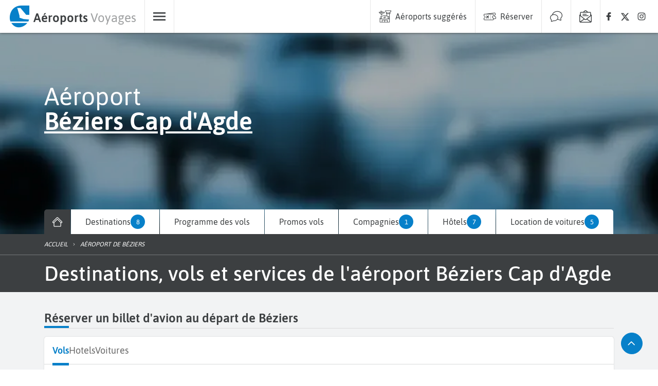

--- FILE ---
content_type: text/html; charset=utf-8
request_url: https://www.aeroports-voyages.fr/fr/aeroport/beziers-cap-d-agde/BZR
body_size: 105312
content:
<!DOCTYPE html><html lang="fr" data-beasties-container><head>
  <!-- Google Tag Manager Lazy-->
  <script>
    (function (window, document, i) {
      // COOKIES CONTROL & ADSENSE & TCF
      window["gtag_enable_tcf_support"] = true;

      // GTM
      window["dataLayer"] = window[dataLayer] || [];

      window["dataLayer"].push({
        "gtm.start": new Date().getTime(),
        event: "gtm.js",
      });

      var firstScript = document.getElementsByTagName("script")[0];
      var gtmScript = document.createElement("script");
      var dataLayer = "dataLayer" != "dataLayer" ? "&l=" + "dataLayer" : "";

      gtmScript.async = true;
      gtmScript.defer = true;

      gtmScript.src =
        "https://www.googletagmanager.com/gtm.js?id=" + i + dataLayer;

      firstScript.parentNode.insertBefore(gtmScript, firstScript);
    })(window, document, "GTM-WWGM9F");
  </script>

  <meta charset="utf-8">
  <title>Vol, promos, services à Béziers Cap d Agde (BZR)</title>
  <meta name="viewport" content="width=device-width, initial-scale=1, maximum-scale=1">
  <meta name="description" content="Consultez et réservez tous les services à Béziers Cap d'Agde: Destinations, horaires, vol direct, promotions vol, locations de voitures, hôtels proches aéroport... Bénéficiez de tous les services à Béziers avec en plus la qualité de service d'Aéroports Voyages.">
  <base href="/">
  <link rel="preconnect" href="https://static.aeroports-voyages.fr" fetchpriority="high">
  <link rel="dns-prefetch" href="https://static.aeroports-voyages.fr" fetchpriority="high">

  <link rel="preload" href="https://static.aeroports-voyages.fr/font/text/asap/asap-v11-latin-regular.woff2" as="font" type="font/woff2" crossorigin="anonymous">
  <link rel="preload" href="https://static.aeroports-voyages.fr/font/text/asap/asap-v11-latin-500.woff2" as="font" type="font/woff2" crossorigin="anonymous">
  <link rel="preload" href="https://static.aeroports-voyages.fr/font/text/asap/asap-v11-latin-600.woff2" as="font" type="font/woff2" crossorigin="anonymous">

  <script type="text/javascript" fetchpriority="low" src="https://widget.trustpilot.com/bootstrap/v5/tp.widget.bootstrap.min.js" defer></script>

  <style>
    @font-face {
      font-family: "Asap";
      font-style: normal;
      font-weight: 400;
      font-stretch: 100%;
      font-display: swap;
      src: url("https://static.aeroports-voyages.fr/font/text/asap/asap-v11-latin-regular.woff2") format("woff2"),
        /* Chrome 26+, Opera 23+, Firefox 39+ */
        url("https://static.aeroports-voyages.fr/font/text/asap/asap-v11-latin-regular.woff") format("woff");
      /* Chrome 6+, Firefox 3.6+, IE 9+, Safari 5.1+ */
    }

    @font-face {
      font-family: "Asap";
      font-style: normal;
      font-weight: 500;
      font-stretch: 100%;
      font-display: swap;
      src: url("https://static.aeroports-voyages.fr/font/text/asap/asap-v11-latin-500.woff2") format("woff2"),
        /* Chrome 26+, Opera 23+, Firefox 39+ */
        url("https://static.aeroports-voyages.fr/font/text/asap/asap-v11-latin-500.woff") format("woff");
      /* Chrome 6+, Firefox 3.6+, IE 9+, Safari 5.1+ */
    }

    @font-face {
      font-family: "Asap";
      font-style: normal;
      font-weight: 600;
      font-stretch: 100%;
      font-display: swap;
      src: url("https://static.aeroports-voyages.fr/font/text/asap/asap-v11-latin-600.woff2") format("woff2"),
        /* Chrome 26+, Opera 23+, Firefox 39+ */
        url("https://static.aeroports-voyages.fr/font/text/asap/asap-v11-latin-600.woff") format("woff");
      /* Chrome 6+, Firefox 3.6+, IE 9+, Safari 5.1+ */
    }

    html,
    body {
      font-size: 18px;
    }

    @media screen and (min-width: 768px) {

      html,
      body {
        font-size: 16px;
      }
    }

    html,
    body,
    button,
    input,
    select,
    textarea {
      font-family: "Asap", sans-serif !important;
    }
  </style>

  <!--ICONS FONT-->

  <style>
    .icon-av-default {
      line-height: 1;
    }

    .icon-av-default:before {
      font-family: av-default !important;
      font-style: normal;
      font-weight: normal !important;
      vertical-align: top;
    }

    @font-face {
      font-family: "av-default";
      /* Add other properties here, as needed. For example: */
      /*
  font-weight: 100 900;
  font-style: normal italic;
  */
      src: url([data-uri]);
    }
  </style>
  <!--ICONS LIST-->
  <style>.icon-av-default {
	line-height: 1;
}

.icon-av-default:before {
	font-family: av-default !important;
	font-style: normal;
	font-weight: normal !important;
	vertical-align: top;
}

.icon-av-default-aeroports-voyages:before {
	content: "\f102";
}

.icon-av-default-airline:before {
	content: "\f103";
}

.icon-av-default-airport:before {
	content: "\f105";
}

.icon-av-default-arrow_down:before {
	content: "\f109";
}

.icon-av-default-arrow_left:before {
	content: "\f10b";
}

.icon-av-default-arrow_right:before {
	content: "\f10d";
}

.icon-av-default-arrow_up:before {
	content: "\f10f";
}

.icon-av-default-book:before {
	content: "\f114";
}

.icon-av-default-car_rental:before {
	content: "\f11e";
}

.icon-av-default-car_rental_service:before {
	content: "\f11f";
}

.icon-av-default-chat:before {
	content: "\f121";
}

.icon-av-default-customer_care:before {
	content: "\f139";
}

.icon-av-default-destination:before {
	content: "\f13b";
}

.icon-av-default-eco:before {
	content: "\f142";
}

.icon-av-default-eco_aca:before {
	content: "\f143";
}

.icon-av-default-eco_access_facilities:before {
	content: "\f144";
}

.icon-av-default-eco_biodiversity_bug:before {
	content: "\f146";
}

.icon-av-default-eco_biodiversity_flower:before {
	content: "\f147";
}

.icon-av-default-eco_eco-programs:before {
	content: "\f149";
}

.icon-av-default-eco_fuel:before {
	content: "\f14b";
}

.icon-av-default-eco_medal:before {
	content: "\f14c";
}

.icon-av-default-eco_pax:before {
	content: "\f14d";
}

.icon-av-default-eco_recycle:before {
	content: "\f14e";
}

.icon-av-default-eco_resources_consumption:before {
	content: "\f150";
}

.icon-av-default-eco_sheet:before {
	content: "\f152";
}

.icon-av-default-eco_solar_power:before {
	content: "\f153";
}

.icon-av-default-facebook:before {
	content: "\f156";
}

.icon-av-default-family_group:before {
	content: "\f157";
}

.icon-av-default-filters:before {
	content: "\f159";
}

.icon-av-default-flight:before {
	content: "\f15b";
}

.icon-av-default-flight_arrival:before {
	content: "\f15c";
}

.icon-av-default-flight_departure:before {
	content: "\f15d";
}

.icon-av-default-home:before {
	content: "\f167";
}

.icon-av-default-hotel:before {
	content: "\f169";
}

.icon-av-default-info-filled:before {
	content: "\f16a";
}

.icon-av-default-info:before {
	content: "\f16b";
}

.icon-av-default-instagram:before {
	content: "\f16d";
}

.icon-av-default-menu:before {
	content: "\f17a";
}

.icon-av-default-more_vert:before {
	content: "\f17c";
}

.icon-av-default-news:before {
	content: "\f186";
}

.icon-av-default-newsletter:before {
	content: "\f187";
}

.icon-av-default-parking:before {
	content: "\f18a";
}

.icon-av-default-promo:before {
	content: "\f191";
}

.icon-av-default-quotation_mark:before {
	content: "\f193";
}

.icon-av-default-search:before {
	content: "\f19b";
}

.icon-av-default-service-hotel:before {
	content: "\f1a4";
}

.icon-av-default-service-location-voitures:before {
	content: "\f1a5";
}

.icon-av-default-share:before {
	content: "\f1a7";
}

.icon-av-default-switch:before {
	content: "\f1ad";
}

.icon-av-default-traffic_light:before {
	content: "\f1b6";
}

.icon-av-default-world:before {
	content: "\f1c1";
}

.icon-av-default-x_logo:before {
	content: "\f1c2";
}</style><link rel="stylesheet" href="assets/icons12.css" media="print" onload="this.media='all'"><noscript><link rel="stylesheet" href="assets/icons12.css"></noscript>
  <!-- End Google Tag Manager -->

  <!-- <script src="/assets/adsense.js" defer></script> -->

  <!-- ICONS -->
  <link rel="icon" type="image/x-icon" href="favicon.png">

  <!-- CSS for components -->
  <!-- MAP -->

  <noscript>
    <link rel="stylesheet" fetchpriority="low" href="https://openlayers.org/en/v6.1.1/css/ol.css">
  </noscript>

  <!-- <link
      rel="stylesheet"
      href="https://cdn.jsdelivr.net/npm/swiper@9/swiper-bundle.min.css"
      fetchpriority="low"
    />
    <script
      async
      src="https://cdn.jsdelivr.net/npm/swiper@9/swiper-element-bundle.min.js"
    ></script> -->
  <script defer type="text/javascript" src="https://securepubads.g.doubleclick.net/tag/js/gpt.js"></script>
<style>:root,.tj-lib-booking-engine{--tj-primary-1000: #011522;--tj-primary-rgb-1000: 1, 21, 34;--tj-primary-text-1000: #fff;--tj-primary-900: #022A43;--tj-primary-rgb-900: 2, 42, 67;--tj-primary-text-900: #fff;--tj-primary-800: #044065;--tj-primary-rgb-800: 4, 64, 101;--tj-primary-text-800: #fff;--tj-primary-700: #055587;--tj-primary-rgb-700: 5, 85, 135;--tj-primary-text-700: #fff;--tj-primary-600: #066AA8;--tj-primary-rgb-600: 6, 106, 168;--tj-primary-text-600: #fff;--tj-primary-500: #0780c9;--tj-primary-rgb-500: 7, 128, 201;--tj-primary-text-500: #fff;--tj-primary-400: #0D9DF6;--tj-primary-rgb-400: 13, 157, 246;--tj-primary-text-400: #333;--tj-primary-300: #3DB0F8;--tj-primary-rgb-300: 61, 176, 248;--tj-primary-text-300: #333;--tj-primary-200: #6EC4FA;--tj-primary-rgb-200: 110, 196, 250;--tj-primary-text-200: #333;--tj-primary-100: #9ED8FB;--tj-primary-rgb-100: 158, 216, 251;--tj-primary-text-100: #333;--tj-primary-50: #CFEBFD;--tj-primary-rgb-50: 207, 235, 253;--tj-primary-text-50: #333;--tj-primary-gray-1000: #111111;--tj-primary-gray-rgb-1000: 17, 17, 17;--tj-primary-gray-text-1000: #fff;--tj-primary-gray-900: #232323;--tj-primary-gray-rgb-900: 35, 35, 35;--tj-primary-gray-text-900: #fff;--tj-primary-gray-800: #343434;--tj-primary-gray-rgb-800: 52, 52, 52;--tj-primary-gray-text-800: #fff;--tj-primary-gray-700: #464646;--tj-primary-gray-rgb-700: 70, 70, 70;--tj-primary-gray-text-700: #fff;--tj-primary-gray-600: #575757;--tj-primary-gray-rgb-600: 87, 87, 87;--tj-primary-gray-text-600: #fff;--tj-primary-gray-500: #696969;--tj-primary-gray-rgb-500: 105, 105, 105;--tj-primary-gray-text-500: #fff;--tj-primary-gray-400: #828282;--tj-primary-gray-rgb-400: 130, 130, 130;--tj-primary-gray-text-400: #333;--tj-primary-gray-300: #9B9B9B;--tj-primary-gray-rgb-300: 155, 155, 155;--tj-primary-gray-text-300: #333;--tj-primary-gray-200: #B4B4B4;--tj-primary-gray-rgb-200: 180, 180, 180;--tj-primary-gray-text-200: #333;--tj-primary-gray-100: #CDCDCD;--tj-primary-gray-rgb-100: 205, 205, 205;--tj-primary-gray-text-100: #333;--tj-primary-gray-50: #E6E6E6;--tj-primary-gray-rgb-50: 230, 230, 230;--tj-primary-gray-text-50: #333;--tj-secondary-1000: #281B00;--tj-secondary-rgb-1000: 40, 27, 0;--tj-secondary-text-1000: #fff;--tj-secondary-900: #503500;--tj-secondary-rgb-900: 80, 53, 0;--tj-secondary-text-900: #fff;--tj-secondary-800: #785000;--tj-secondary-rgb-800: 120, 80, 0;--tj-secondary-text-800: #fff;--tj-secondary-700: #A06B00;--tj-secondary-rgb-700: 160, 107, 0;--tj-secondary-text-700: #fff;--tj-secondary-600: #C88500;--tj-secondary-rgb-600: 200, 133, 0;--tj-secondary-text-600: #333;--tj-secondary-500: #f2a000;--tj-secondary-rgb-500: 242, 160, 0;--tj-secondary-text-500: #333;--tj-secondary-400: #FFB41E;--tj-secondary-rgb-400: 255, 180, 30;--tj-secondary-text-400: #333;--tj-secondary-300: #FFC34B;--tj-secondary-rgb-300: 255, 195, 75;--tj-secondary-text-300: #333;--tj-secondary-200: #FFD278;--tj-secondary-rgb-200: 255, 210, 120;--tj-secondary-text-200: #333;--tj-secondary-100: #FFE1A5;--tj-secondary-rgb-100: 255, 225, 165;--tj-secondary-text-100: #333;--tj-secondary-50: #FFF0D2;--tj-secondary-rgb-50: 255, 240, 210;--tj-secondary-text-50: #333;--tj-secondary-gray-1000: #141414;--tj-secondary-gray-rgb-1000: 20, 20, 20;--tj-secondary-gray-text-1000: #fff;--tj-secondary-gray-900: #282828;--tj-secondary-gray-rgb-900: 40, 40, 40;--tj-secondary-gray-text-900: #fff;--tj-secondary-gray-800: #3C3C3C;--tj-secondary-gray-rgb-800: 60, 60, 60;--tj-secondary-gray-text-800: #fff;--tj-secondary-gray-700: #505050;--tj-secondary-gray-rgb-700: 80, 80, 80;--tj-secondary-gray-text-700: #fff;--tj-secondary-gray-600: #646464;--tj-secondary-gray-rgb-600: 100, 100, 100;--tj-secondary-gray-text-600: #fff;--tj-secondary-gray-500: #787878;--tj-secondary-gray-rgb-500: 120, 120, 120;--tj-secondary-gray-text-500: #fff;--tj-secondary-gray-400: #8E8E8E;--tj-secondary-gray-rgb-400: 142, 142, 142;--tj-secondary-gray-text-400: #333;--tj-secondary-gray-300: #A5A5A5;--tj-secondary-gray-rgb-300: 165, 165, 165;--tj-secondary-gray-text-300: #333;--tj-secondary-gray-200: #BBBBBB;--tj-secondary-gray-rgb-200: 187, 187, 187;--tj-secondary-gray-text-200: #333;--tj-secondary-gray-100: #D2D2D2;--tj-secondary-gray-rgb-100: 210, 210, 210;--tj-secondary-gray-text-100: #333;--tj-secondary-gray-50: #E8E8E8;--tj-secondary-gray-rgb-50: 232, 232, 232;--tj-secondary-gray-text-50: #333}.tj-lib-booking-engine,tj-lib-tag{--tj-secondary-text-500: #fff !important;--tj-secondary-text-600: #fff !important}:root,.tj-lib-booking-engine{p-select{font-size:1rem!important}}.tj-lib-booking-engine{p-select{font-size:1rem!important}}tj-text{display:block;font-size:.9rem;line-height:1.5rem;color:#505254}tj-text.padding{padding:1rem}tj-text p{width:100%;text-align:justify}tj-text p:first-letter{text-transform:capitalize}tj-text p,tj-text li{font-size:.9rem;line-height:1.5rem}tj-text h3{padding-top:0;margin-top:.5rem;margin-bottom:.5rem}tj-text h3:first-letter{text-transform:capitalize}tj-text h3{font-size:1.3rem;color:#444;font-weight:700}tj-text.smaller{font-size:.85rem;line-height:1.4rem}tj-text.smaller span,tj-text.smaller li{font-size:.85rem;line-height:1.4rem}tj-text.smaller li{font-size:.85rem}tj-text span,tj-text p,tj-text li{color:#505254}tj-text p strong{color:#3c3f41}tj-text a{color:var(--tj-primary-500)}tj-text a:hover{color:var(--tj-primary-500);text-decoration:underline}tj-text p:last-child{margin-bottom:0}tj-text>div{margin-bottom:.5rem}tj-text>div:last-child{margin-bottom:0}tj-text ul{margin:0;padding:0;list-style:none}tj-text ul li{margin:.5rem 0;padding:0;position:relative}tj-text ul li:before{content:"";display:inline-block;margin:auto;height:.5rem;width:.5rem;left:0;background-color:#999;margin-right:.5rem;border-radius:.1rem;position:relative;top:-.1rem}tj-text.infos ul{margin:0;padding:0}tj-text.infos ul li{margin:0 0 .3rem;padding-left:0;padding-right:0}tj-text.infos ul li span:first-child :not(.rating){margin-right:.3rem}tj-text.infos ul li:before{display:none}tj-items-list a:hover{color:#3c3f41;text-decoration:none}html{--tj-block-border-radius: .3rem;--tj-button-border-radius: 1.5rem;--tj-accessibility-green: #34cb27;--tj-accessibility-orange: #f69841;--tj-accessibility-red: #e15326;--tj-error-color: rgb(255, 80, 80);--tj-page-background: #f2f3f4}html,body,h1,h2,h3,p,li,a{color:#3c3f41;text-decoration:none}img{max-width:100%;vertical-align:middle;border-style:none}html,body{height:100%}body{margin:0}p{margin-top:0;line-height:1.5rem}:root{--swiper-navigation-color: #333;--swiper-navigation-size: 1rem}[hidden]{display:none!important}
</style><link rel="stylesheet" href="styles.478a3ebaf5b18f60.css" media="print" onload="this.media='all'"><noscript><link rel="stylesheet" href="styles.478a3ebaf5b18f60.css"></noscript><style type="text/css" data-primeng-style-id="primitive-variables">:root{--p-border-radius-none:0;--p-border-radius-xs:2px;--p-border-radius-sm:4px;--p-border-radius-md:6px;--p-border-radius-lg:8px;--p-border-radius-xl:12px;--p-emerald-50:#E8F6F1;--p-emerald-100:#C5EBE1;--p-emerald-200:#9EDFCF;--p-emerald-300:#76D3BD;--p-emerald-400:#58C9AF;--p-emerald-500:#3BBFA1;--p-emerald-600:#35AF94;--p-emerald-700:#2D9B83;--p-emerald-800:#268873;--p-emerald-900:#1A6657;--p-emerald-950:#0d3329;--p-green-50:#E8F5E9;--p-green-100:#C8E6C9;--p-green-200:#A5D6A7;--p-green-300:#81C784;--p-green-400:#66BB6A;--p-green-500:#4CAF50;--p-green-600:#43A047;--p-green-700:#388E3C;--p-green-800:#2E7D32;--p-green-900:#1B5E20;--p-green-950:#0e2f10;--p-lime-50:#F9FBE7;--p-lime-100:#F0F4C3;--p-lime-200:#E6EE9C;--p-lime-300:#DCE775;--p-lime-400:#D4E157;--p-lime-500:#CDDC39;--p-lime-600:#C0CA33;--p-lime-700:#AFB42B;--p-lime-800:#9E9D24;--p-lime-900:#827717;--p-lime-950:#413c0c;--p-red-50:#FFEBEE;--p-red-100:#FFCDD2;--p-red-200:#EF9A9A;--p-red-300:#E57373;--p-red-400:#EF5350;--p-red-500:#F44336;--p-red-600:#E53935;--p-red-700:#D32F2F;--p-red-800:#C62828;--p-red-900:#B71C1C;--p-red-950:#5c0e0e;--p-orange-50:#FFF3E0;--p-orange-100:#FFE0B2;--p-orange-200:#FFCC80;--p-orange-300:#FFB74D;--p-orange-400:#FFA726;--p-orange-500:#FF9800;--p-orange-600:#FB8C00;--p-orange-700:#F57C00;--p-orange-800:#EF6C00;--p-orange-900:#E65100;--p-orange-950:#732900;--p-amber-50:#FFF8E1;--p-amber-100:#FFECB3;--p-amber-200:#FFE082;--p-amber-300:#FFD54F;--p-amber-400:#FFCA28;--p-amber-500:#FFC107;--p-amber-600:#FFB300;--p-amber-700:#FFA000;--p-amber-800:#FF8F00;--p-amber-900:#FF6F00;--p-amber-950:#803800;--p-yellow-50:#FFFDE7;--p-yellow-100:#FFF9C4;--p-yellow-200:#FFF59D;--p-yellow-300:#FFF176;--p-yellow-400:#FFEE58;--p-yellow-500:#FFEB3B;--p-yellow-600:#FDD835;--p-yellow-700:#FBC02D;--p-yellow-800:#F9A825;--p-yellow-900:#F57F17;--p-yellow-950:#7b400c;--p-teal-50:#E0F2F1;--p-teal-100:#B2DFDB;--p-teal-200:#80CBC4;--p-teal-300:#4DB6AC;--p-teal-400:#26A69A;--p-teal-500:#009688;--p-teal-600:#00897B;--p-teal-700:#00796B;--p-teal-800:#00695C;--p-teal-900:#004D40;--p-teal-950:#002720;--p-cyan-50:#E0F7FA;--p-cyan-100:#B2EBF2;--p-cyan-200:#80DEEA;--p-cyan-300:#4DD0E1;--p-cyan-400:#26C6DA;--p-cyan-500:#00BCD4;--p-cyan-600:#00ACC1;--p-cyan-700:#0097A7;--p-cyan-800:#00838F;--p-cyan-900:#006064;--p-cyan-950:#003032;--p-sky-50:#E1F5FE;--p-sky-100:#B3E5FC;--p-sky-200:#81D4FA;--p-sky-300:#4FC3F7;--p-sky-400:#29B6F6;--p-sky-500:#03A9F4;--p-sky-600:#039BE5;--p-sky-700:#0288D1;--p-sky-800:#0277BD;--p-sky-900:#01579B;--p-sky-950:#012c4e;--p-blue-50:#E3F2FD;--p-blue-100:#BBDEFB;--p-blue-200:#90CAF9;--p-blue-300:#64B5F6;--p-blue-400:#42A5F5;--p-blue-500:#2196F3;--p-blue-600:#1E88E5;--p-blue-700:#1976D2;--p-blue-800:#1565C0;--p-blue-900:#0D47A1;--p-blue-950:#072451;--p-indigo-50:#E8EAF6;--p-indigo-100:#C5CAE9;--p-indigo-200:#9FA8DA;--p-indigo-300:#7986CB;--p-indigo-400:#5C6BC0;--p-indigo-500:#3F51B5;--p-indigo-600:#3949AB;--p-indigo-700:#303F9F;--p-indigo-800:#283593;--p-indigo-900:#1A237E;--p-indigo-950:#0d123f;--p-violet-50:#EDE7F6;--p-violet-100:#D1C4E9;--p-violet-200:#B39DDB;--p-violet-300:#9575CD;--p-violet-400:#7E57C2;--p-violet-500:#673AB7;--p-violet-600:#5E35B1;--p-violet-700:#512DA8;--p-violet-800:#4527A0;--p-violet-900:#311B92;--p-violet-950:#190e49;--p-purple-50:#F3E5F5;--p-purple-100:#E1BEE7;--p-purple-200:#CE93D8;--p-purple-300:#BA68C8;--p-purple-400:#AB47BC;--p-purple-500:#9C27B0;--p-purple-600:#8E24AA;--p-purple-700:#7B1FA2;--p-purple-800:#6A1B9A;--p-purple-900:#4A148C;--p-purple-950:#250a46;--p-fuchsia-50:#FDE6F3;--p-fuchsia-100:#FBC1E3;--p-fuchsia-200:#F897D1;--p-fuchsia-300:#F56DBF;--p-fuchsia-400:#F34DB2;--p-fuchsia-500:#F12DA5;--p-fuchsia-600:#E0289D;--p-fuchsia-700:#CC2392;--p-fuchsia-800:#B81E88;--p-fuchsia-900:#951777;--p-fuchsia-950:#4b0c3c;--p-pink-50:#FCE4EC;--p-pink-100:#F8BBD0;--p-pink-200:#F48FB1;--p-pink-300:#F06292;--p-pink-400:#EC407A;--p-pink-500:#E91E63;--p-pink-600:#D81B60;--p-pink-700:#C2185B;--p-pink-800:#AD1457;--p-pink-900:#880E4F;--p-pink-950:#440728;--p-rose-50:#FFF0F0;--p-rose-100:#FFD9D9;--p-rose-200:#FFC0C0;--p-rose-300:#FFA7A7;--p-rose-400:#FF8E8E;--p-rose-500:#FF7575;--p-rose-600:#FF5252;--p-rose-700:#FF3838;--p-rose-800:#F71C1C;--p-rose-900:#D50000;--p-rose-950:#3E0000;--p-slate-50:#f8fafc;--p-slate-100:#f1f5f9;--p-slate-200:#e2e8f0;--p-slate-300:#cbd5e1;--p-slate-400:#94a3b8;--p-slate-500:#64748b;--p-slate-600:#475569;--p-slate-700:#334155;--p-slate-800:#1e293b;--p-slate-900:#0f172a;--p-slate-950:#020617;--p-gray-50:#f9fafb;--p-gray-100:#f3f4f6;--p-gray-200:#e5e7eb;--p-gray-300:#d1d5db;--p-gray-400:#9ca3af;--p-gray-500:#6b7280;--p-gray-600:#4b5563;--p-gray-700:#374151;--p-gray-800:#1f2937;--p-gray-900:#111827;--p-gray-950:#030712;--p-zinc-50:#fafafa;--p-zinc-100:#f4f4f5;--p-zinc-200:#e4e4e7;--p-zinc-300:#d4d4d8;--p-zinc-400:#a1a1aa;--p-zinc-500:#71717a;--p-zinc-600:#52525b;--p-zinc-700:#3f3f46;--p-zinc-800:#27272a;--p-zinc-900:#18181b;--p-zinc-950:#09090b;--p-neutral-50:#fafafa;--p-neutral-100:#f5f5f5;--p-neutral-200:#e5e5e5;--p-neutral-300:#d4d4d4;--p-neutral-400:#a3a3a3;--p-neutral-500:#737373;--p-neutral-600:#525252;--p-neutral-700:#404040;--p-neutral-800:#262626;--p-neutral-900:#171717;--p-neutral-950:#0a0a0a;--p-stone-50:#fafaf9;--p-stone-100:#f5f5f4;--p-stone-200:#e7e5e4;--p-stone-300:#d6d3d1;--p-stone-400:#a8a29e;--p-stone-500:#78716c;--p-stone-600:#57534e;--p-stone-700:#44403c;--p-stone-800:#292524;--p-stone-900:#1c1917;--p-stone-950:#0c0a09;}</style><style type="text/css" data-primeng-style-id="semantic-variables">:root{--p-transition-duration:0.2s;--p-focus-ring-width:0;--p-focus-ring-style:none;--p-focus-ring-color:unset;--p-focus-ring-offset:0;--p-disabled-opacity:0.38;--p-icon-size:1rem;--p-anchor-gutter:0;--p-primary-50:var(--p-emerald-50);--p-primary-100:var(--p-emerald-100);--p-primary-200:var(--p-emerald-200);--p-primary-300:var(--p-emerald-300);--p-primary-400:var(--p-emerald-400);--p-primary-500:var(--p-emerald-500);--p-primary-600:var(--p-emerald-600);--p-primary-700:var(--p-emerald-700);--p-primary-800:var(--p-emerald-800);--p-primary-900:var(--p-emerald-900);--p-primary-950:var(--p-emerald-950);--p-form-field-padding-x:0.75rem;--p-form-field-padding-y:0.75rem;--p-form-field-sm-font-size:0.875rem;--p-form-field-sm-padding-x:0.625rem;--p-form-field-sm-padding-y:0.625rem;--p-form-field-lg-font-size:1.125rem;--p-form-field-lg-padding-x:0.825rem;--p-form-field-lg-padding-y:0.825rem;--p-form-field-border-radius:var(--p-border-radius-sm);--p-form-field-focus-ring-width:2px;--p-form-field-focus-ring-style:solid;--p-form-field-focus-ring-color:var(--p-primary-color);--p-form-field-focus-ring-offset:-2px;--p-form-field-focus-ring-shadow:none;--p-form-field-transition-duration:var(--p-transition-duration);--p-list-padding:0.5rem 0;--p-list-gap:0;--p-list-header-padding:0.75rem 1rem;--p-list-option-padding:0.75rem 1rem;--p-list-option-border-radius:var(--p-border-radius-none);--p-list-option-group-padding:0.75rem 1rem;--p-list-option-group-font-weight:700;--p-content-border-radius:var(--p-border-radius-sm);--p-mask-transition-duration:0.15s;--p-navigation-list-padding:0.5rem 0;--p-navigation-list-gap:0;--p-navigation-item-padding:0.75rem 1rem;--p-navigation-item-border-radius:var(--p-border-radius-none);--p-navigation-item-gap:0.5rem;--p-navigation-submenu-label-padding:0.75rem 1rem;--p-navigation-submenu-label-font-weight:700;--p-navigation-submenu-icon-size:0.875rem;--p-overlay-select-border-radius:var(--p-border-radius-sm);--p-overlay-select-shadow:0 5px 5px -3px rgba(0,0,0,.2),0 8px 10px 1px rgba(0,0,0,.14),0 3px 14px 2px rgba(0,0,0,.12);--p-overlay-popover-border-radius:var(--p-border-radius-sm);--p-overlay-popover-padding:1rem;--p-overlay-popover-shadow:0 11px 15px -7px rgba(0,0,0,.2),0 24px 38px 3px rgba(0,0,0,.14),0 9px 46px 8px rgba(0,0,0,.12);--p-overlay-modal-border-radius:var(--p-border-radius-sm);--p-overlay-modal-padding:1.5rem;--p-overlay-modal-shadow:0 11px 15px -7px rgba(0,0,0,.2),0 24px 38px 3px rgba(0,0,0,.14),0 9px 46px 8px rgba(0,0,0,.12);--p-overlay-navigation-shadow:0 2px 4px -1px rgba(0,0,0,.2),0 4px 5px 0 rgba(0,0,0,.14),0 1px 10px 0 rgba(0,0,0,.12);--p-focus-ring-shadow:0 0 1px 4px var(--p-surface-200);--p-surface-0:#ffffff;--p-surface-50:var(--p-slate-50);--p-surface-100:var(--p-slate-100);--p-surface-200:var(--p-slate-200);--p-surface-300:var(--p-slate-300);--p-surface-400:var(--p-slate-400);--p-surface-500:var(--p-slate-500);--p-surface-600:var(--p-slate-600);--p-surface-700:var(--p-slate-700);--p-surface-800:var(--p-slate-800);--p-surface-900:var(--p-slate-900);--p-surface-950:var(--p-slate-950);--p-primary-color:var(--p-primary-500);--p-primary-contrast-color:#ffffff;--p-primary-hover-color:var(--p-primary-400);--p-primary-active-color:var(--p-primary-300);--p-highlight-background:color-mix(in srgb,var(--p-primary-color),transparent 88%);--p-highlight-focus-background:color-mix(in srgb,var(--p-primary-color),transparent 76%);--p-highlight-color:var(--p-primary-700);--p-highlight-focus-color:var(--p-primary-800);--p-mask-background:rgba(0,0,0,0.32);--p-mask-color:var(--p-surface-200);--p-form-field-background:var(--p-surface-0);--p-form-field-disabled-background:var(--p-surface-300);--p-form-field-filled-background:var(--p-surface-100);--p-form-field-filled-hover-background:var(--p-surface-200);--p-form-field-filled-focus-background:var(--p-surface-100);--p-form-field-border-color:var(--p-surface-400);--p-form-field-hover-border-color:var(--p-surface-900);--p-form-field-focus-border-color:var(--p-primary-color);--p-form-field-invalid-border-color:var(--p-red-800);--p-form-field-color:var(--p-surface-900);--p-form-field-disabled-color:var(--p-surface-600);--p-form-field-placeholder-color:var(--p-surface-600);--p-form-field-invalid-placeholder-color:var(--p-red-800);--p-form-field-float-label-color:var(--p-surface-600);--p-form-field-float-label-focus-color:var(--p-primary-600);--p-form-field-float-label-active-color:var(--p-surface-600);--p-form-field-float-label-invalid-color:var(--p-form-field-invalid-placeholder-color);--p-form-field-icon-color:var(--p-surface-600);--p-form-field-shadow:none;--p-text-color:var(--p-surface-900);--p-text-hover-color:var(--p-surface-900);--p-text-muted-color:var(--p-surface-600);--p-text-hover-muted-color:var(--p-surface-600);--p-content-background:var(--p-surface-0);--p-content-hover-background:var(--p-surface-100);--p-content-border-color:var(--p-surface-300);--p-content-color:var(--p-text-color);--p-content-hover-color:var(--p-text-hover-color);--p-overlay-select-background:var(--p-surface-0);--p-overlay-select-border-color:var(--p-surface-0);--p-overlay-select-color:var(--p-text-color);--p-overlay-popover-background:var(--p-surface-0);--p-overlay-popover-border-color:var(--p-surface-0);--p-overlay-popover-color:var(--p-text-color);--p-overlay-modal-background:var(--p-surface-0);--p-overlay-modal-border-color:var(--p-surface-0);--p-overlay-modal-color:var(--p-text-color);--p-list-option-focus-background:var(--p-surface-100);--p-list-option-selected-background:var(--p-highlight-background);--p-list-option-selected-focus-background:var(--p-highlight-focus-background);--p-list-option-color:var(--p-text-color);--p-list-option-focus-color:var(--p-text-hover-color);--p-list-option-selected-color:var(--p-highlight-color);--p-list-option-selected-focus-color:var(--p-highlight-focus-color);--p-list-option-icon-color:var(--p-surface-600);--p-list-option-icon-focus-color:var(--p-surface-600);--p-list-option-group-background:transparent;--p-list-option-group-color:var(--p-text-color);--p-navigation-item-focus-background:var(--p-surface-100);--p-navigation-item-active-background:var(--p-surface-200);--p-navigation-item-color:var(--p-text-color);--p-navigation-item-focus-color:var(--p-text-hover-color);--p-navigation-item-active-color:var(--p-text-hover-color);--p-navigation-item-icon-color:var(--p-surface-600);--p-navigation-item-icon-focus-color:var(--p-surface-600);--p-navigation-item-icon-active-color:var(--p-surface-600);--p-navigation-submenu-label-background:transparent;--p-navigation-submenu-label-color:var(--p-text-color);--p-navigation-submenu-icon-color:var(--p-surface-600);--p-navigation-submenu-icon-focus-color:var(--p-surface-600);--p-navigation-submenu-icon-active-color:var(--p-surface-600);}@media (prefers-color-scheme:dark){:root{--p-focus-ring-shadow:0 0 1px 4px var(--p-surface-700);--p-surface-0:#ffffff;--p-surface-50:var(--p-zinc-50);--p-surface-100:var(--p-zinc-100);--p-surface-200:var(--p-zinc-200);--p-surface-300:var(--p-zinc-300);--p-surface-400:var(--p-zinc-400);--p-surface-500:var(--p-zinc-500);--p-surface-600:var(--p-zinc-600);--p-surface-700:var(--p-zinc-700);--p-surface-800:var(--p-zinc-800);--p-surface-900:var(--p-zinc-900);--p-surface-950:var(--p-zinc-950);--p-primary-color:var(--p-primary-400);--p-primary-contrast-color:var(--p-surface-900);--p-primary-hover-color:var(--p-primary-300);--p-primary-active-color:var(--p-primary-200);--p-highlight-background:color-mix(in srgb,var(--p-primary-400),transparent 84%);--p-highlight-focus-background:color-mix(in srgb,var(--p-primary-400),transparent 76%);--p-highlight-color:rgba(255,255,255,.87);--p-highlight-focus-color:rgba(255,255,255,.87);--p-mask-background:rgba(0,0,0,0.6);--p-mask-color:var(--p-surface-200);--p-form-field-background:var(--p-surface-950);--p-form-field-disabled-background:var(--p-surface-700);--p-form-field-filled-background:var(--p-surface-800);--p-form-field-filled-hover-background:var(--p-surface-700);--p-form-field-filled-focus-background:var(--p-surface-800);--p-form-field-border-color:var(--p-surface-600);--p-form-field-hover-border-color:var(--p-surface-400);--p-form-field-focus-border-color:var(--p-primary-color);--p-form-field-invalid-border-color:var(--p-red-300);--p-form-field-color:var(--p-surface-0);--p-form-field-disabled-color:var(--p-surface-400);--p-form-field-placeholder-color:var(--p-surface-400);--p-form-field-invalid-placeholder-color:var(--p-red-300);--p-form-field-float-label-color:var(--p-surface-400);--p-form-field-float-label-focus-color:var(--p-primary-color);--p-form-field-float-label-active-color:var(--p-surface-400);--p-form-field-float-label-invalid-color:var(--p-form-field-invalid-placeholder-color);--p-form-field-icon-color:var(--p-surface-400);--p-form-field-shadow:none;--p-text-color:var(--p-surface-0);--p-text-hover-color:var(--p-surface-0);--p-text-muted-color:var(--p-surface-400);--p-text-hover-muted-color:var(--p-surface-400);--p-content-background:var(--p-surface-900);--p-content-hover-background:var(--p-surface-800);--p-content-border-color:var(--p-surface-700);--p-content-color:var(--p-text-color);--p-content-hover-color:var(--p-text-hover-color);--p-overlay-select-background:var(--p-surface-900);--p-overlay-select-border-color:var(--p-surface-900);--p-overlay-select-color:var(--p-text-color);--p-overlay-popover-background:var(--p-surface-900);--p-overlay-popover-border-color:var(--p-surface-900);--p-overlay-popover-color:var(--p-text-color);--p-overlay-modal-background:var(--p-surface-900);--p-overlay-modal-border-color:var(--p-surface-900);--p-overlay-modal-color:var(--p-text-color);--p-list-option-focus-background:var(--p-surface-800);--p-list-option-selected-background:var(--p-highlight-background);--p-list-option-selected-focus-background:var(--p-highlight-focus-background);--p-list-option-color:var(--p-text-color);--p-list-option-focus-color:var(--p-text-hover-color);--p-list-option-selected-color:var(--p-highlight-color);--p-list-option-selected-focus-color:var(--p-highlight-focus-color);--p-list-option-icon-color:var(--p-surface-400);--p-list-option-icon-focus-color:var(--p-surface-400);--p-list-option-group-background:transparent;--p-list-option-group-color:var(--p-text-muted-color);--p-navigation-item-focus-background:var(--p-surface-800);--p-navigation-item-active-background:var(--p-surface-700);--p-navigation-item-color:var(--p-text-color);--p-navigation-item-focus-color:var(--p-text-hover-color);--p-navigation-item-active-color:var(--p-text-hover-color);--p-navigation-item-icon-color:var(--p-surface-400);--p-navigation-item-icon-focus-color:var(--p-surface-400);--p-navigation-item-icon-active-color:var(--p-surface-400);--p-navigation-submenu-label-background:transparent;--p-navigation-submenu-label-color:var(--p-text-muted-color);--p-navigation-submenu-icon-color:var(--p-surface-400);--p-navigation-submenu-icon-focus-color:var(--p-surface-400);--p-navigation-submenu-icon-active-color:var(--p-surface-400);}}</style><style type="text/css" data-primeng-style-id="global-variables">:root{color-scheme:light}@media (prefers-color-scheme:dark){:root{color-scheme:dark}}</style><style type="text/css" data-primeng-style-id="global-style">*,::before,::after{box-sizing:border-box;}.p-connected-overlay{opacity:0;transform:scaleY(0.8);transition:transform 0.12s cubic-bezier(0,0,0.2,1),opacity 0.12s cubic-bezier(0,0,0.2,1);}.p-connected-overlay-visible{opacity:1;transform:scaleY(1);}.p-connected-overlay-hidden{opacity:0;transform:scaleY(1);transition:opacity 0.1s linear;}.p-connected-overlay-enter-from{opacity:0;transform:scaleY(0.8);}.p-connected-overlay-leave-to{opacity:0;}.p-connected-overlay-enter-active{transition:transform 0.12s cubic-bezier(0,0,0.2,1),opacity 0.12s cubic-bezier(0,0,0.2,1);}.p-connected-overlay-leave-active{transition:opacity 0.1s linear;}.p-toggleable-content-enter-from,.p-toggleable-content-leave-to{max-height:0;}.p-toggleable-content-enter-to,.p-toggleable-content-leave-from{max-height:1000px;}.p-toggleable-content-leave-active{overflow:hidden;transition:max-height 0.45s cubic-bezier(0,1,0,1);}.p-toggleable-content-enter-active{overflow:hidden;transition:max-height 1s ease-in-out;}.p-disabled,.p-disabled *{cursor:default;pointer-events:none;user-select:none;}.p-disabled,.p-component:disabled{opacity:var(--p-disabled-opacity);}.pi{font-size:var(--p-icon-size);}.p-icon{width:var(--p-icon-size);height:var(--p-icon-size);}.p-unselectable-text{user-select:none;}.p-overlay-mask{background:var(--p-mask-background);color:var(--p-mask-color);position:fixed;top:0;left:0;width:100%;height:100%;}.p-overlay-mask-enter{animation:p-overlay-mask-enter-animation var(--p-mask-transition-duration) forwards;}.p-overlay-mask-leave{animation:p-overlay-mask-leave-animation var(--p-mask-transition-duration) forwards;}.p-iconwrapper{display:inline-flex;justify-content:center;align-items:center;} </style><style ng-app-id="ng">app-toast[_ngcontent-ng-c1311498194]{position:fixed;width:100%;top:4.5rem;z-index:5}</style><style ng-app-id="ng">[_nghost-ng-c988519771]{position:fixed;bottom:0;width:100%}.share-cont[_ngcontent-ng-c988519771]{position:absolute;margin:.5rem;left:0;right:0;bottom:3rem;background-color:#fff;padding:10px;border-radius:5px;box-shadow:0 0 3px #3c3f41;display:none}.share-cont.isOpened[_ngcontent-ng-c988519771]{display:block}.mobilebar[_ngcontent-ng-c988519771]{width:100%;height:3rem;bottom:0;position:relative;background-color:#fff;box-shadow:0 0 3px #3c3f41;justify-content:space-around;align-items:center;display:flex}.mobilebar[_ngcontent-ng-c988519771]   span[_ngcontent-ng-c988519771]{width:2.5rem;height:2.5rem;display:flex;justify-content:center;align-items:center;font-size:1.5rem;line-height:2rem!important;border-radius:8px}.mobilebar[_ngcontent-ng-c988519771]   span.isActive[_ngcontent-ng-c988519771]{cursor:pointer;background-color:var(--tj-primary-500);border-color:var(--tj-primary-500);font-size:1.3rem;color:#fff}@media only screen and (min-width: 768px){.mobilebar[_ngcontent-ng-c988519771], .share-cont[_ngcontent-ng-c988519771]{display:none!important}}body.tj-lib-overlay-screen[_nghost-ng-c988519771], body.tj-lib-overlay-screen   [_nghost-ng-c988519771]{display:none!important}</style><link rel="canonical" href="https://www.aeroports-voyages.fr/fr/aeroport/beziers-cap-d-agde/BZR"><style ng-app-id="ng">[_nghost-ng-c2687239707]   header[_ngcontent-ng-c2687239707]{position:fixed;top:0;right:0;left:0;height:4rem;z-index:1}@media screen and (max-width: 768px){[_nghost-ng-c2687239707]   header[_ngcontent-ng-c2687239707]{height:3.5rem}}[_nghost-ng-c2687239707]   .pageBody[_ngcontent-ng-c2687239707]{position:relative;top:4rem;background-color:#f2f3f4;display:flex;flex-direction:column;min-height:100vh;z-index:0}@media screen and (max-width: 768px){[_nghost-ng-c2687239707]   .pageBody[_ngcontent-ng-c2687239707]{top:3.5rem}}[_nghost-ng-c2687239707]   .pageBody[_ngcontent-ng-c2687239707]   main[_ngcontent-ng-c2687239707]{flex-grow:1;min-height:100vh}.up-button[_ngcontent-ng-c2687239707]{position:fixed;bottom:30px;right:30px}@media only screen and (max-width: 991px){.up-button[_ngcontent-ng-c2687239707]{display:none}[_nghost-ng-c2687239707]   header.hide-header[_ngcontent-ng-c2687239707]{position:fixed;top:-100%}}.message[_ngcontent-ng-c2687239707]{margin:1rem}.footer-area[_ngcontent-ng-c2687239707]{display:flex;justify-content:center;flex-wrap:wrap;padding:.5rem;gap:.5rem}body.tj-lib-overlay-screen[_nghost-ng-c2687239707]   header[_ngcontent-ng-c2687239707], body.tj-lib-overlay-screen   [_nghost-ng-c2687239707]   header[_ngcontent-ng-c2687239707]{display:none}body.tj-lib-overlay-screen-from-header[_nghost-ng-c2687239707]   header[_ngcontent-ng-c2687239707], body.tj-lib-overlay-screen-from-header   [_nghost-ng-c2687239707]   header[_ngcontent-ng-c2687239707]{display:block}</style><style ng-app-id="ng">[_nghost-ng-c643437031]   .header[_ngcontent-ng-c643437031]{display:grid;grid-template-columns:max-content 1fr max-content;height:3.5rem;background-color:#fff;box-shadow:0 0 5px #3c3f41}@media screen and (min-width: 768px){[_nghost-ng-c643437031]   .header[_ngcontent-ng-c643437031]{height:4rem}}[_nghost-ng-c643437031]   .header[_ngcontent-ng-c643437031] > div[_ngcontent-ng-c643437031]{height:100%;display:flex;flex-direction:row}[_nghost-ng-c643437031]   .header[_ngcontent-ng-c643437031]   app-logo[_ngcontent-ng-c643437031]{padding-right:.5rem;padding-left:.5rem}@media screen and (min-width: 768px){[_nghost-ng-c643437031]   .header[_ngcontent-ng-c643437031]   app-logo[_ngcontent-ng-c643437031]{padding-right:1rem;padding-left:1rem}}[_nghost-ng-c643437031]   .header[_ngcontent-ng-c643437031]   .left[_ngcontent-ng-c643437031]   tj-header-button[_ngcontent-ng-c643437031]{border-left:1px solid #e6e6e6}@media screen and (max-width: 550px){[_nghost-ng-c643437031]   .header[_ngcontent-ng-c643437031]   .left[_ngcontent-ng-c643437031]   .main-menu-btn[_ngcontent-ng-c643437031]{display:none}}[_nghost-ng-c643437031]   .header[_ngcontent-ng-c643437031]   .center[_ngcontent-ng-c643437031]{justify-content:space-between}[_nghost-ng-c643437031]   .header[_ngcontent-ng-c643437031]   .center[_ngcontent-ng-c643437031]   .search-input[_ngcontent-ng-c643437031]{display:block;border-left:1px solid #e6e6e6;padding-left:.5rem;padding-right:.5rem}[_nghost-ng-c643437031]   .header[_ngcontent-ng-c643437031]   .center[_ngcontent-ng-c643437031]   .tp[_ngcontent-ng-c643437031]{display:flex;align-items:center;justify-content:center;padding:.3rem .5rem 0 0;border-right:1px solid #e6e6e6}@media screen and (max-width: 600px){[_nghost-ng-c643437031]   .header[_ngcontent-ng-c643437031]   .right[_ngcontent-ng-c643437031]   .promos[_ngcontent-ng-c643437031], [_nghost-ng-c643437031]   .header[_ngcontent-ng-c643437031]   .right[_ngcontent-ng-c643437031]   .blog[_ngcontent-ng-c643437031], [_nghost-ng-c643437031]   .header[_ngcontent-ng-c643437031]   .right[_ngcontent-ng-c643437031]   .chat-btn[_ngcontent-ng-c643437031]{display:none}}[_nghost-ng-c643437031]   .header[_ngcontent-ng-c643437031]   .right[_ngcontent-ng-c643437031]   tj-header-button[_ngcontent-ng-c643437031]{border-right:1px solid #e6e6e6}[_nghost-ng-c643437031]   .header[_ngcontent-ng-c643437031]   .right[_ngcontent-ng-c643437031]   tj-header-button.search-btn[_ngcontent-ng-c643437031], [_nghost-ng-c643437031]   .header[_ngcontent-ng-c643437031]   .right[_ngcontent-ng-c643437031]   tj-header-button.socialLink[_ngcontent-ng-c643437031]{border-right:none}[_nghost-ng-c643437031]   .header[_ngcontent-ng-c643437031]   .right[_ngcontent-ng-c643437031]   .socialLinks[_ngcontent-ng-c643437031]{display:flex;padding-right:1rem}@media screen and (max-width: 728px){[_nghost-ng-c643437031]   .header[_ngcontent-ng-c643437031]   .right[_ngcontent-ng-c643437031]   .socialLinks[_ngcontent-ng-c643437031]{display:none}}[_nghost-ng-c643437031]   .header[_ngcontent-ng-c643437031]   .right[_ngcontent-ng-c643437031]   .optional-buttons[_ngcontent-ng-c643437031]{display:flex}@media screen and (max-width: 549px){[_nghost-ng-c643437031]   .header[_ngcontent-ng-c643437031]   .right[_ngcontent-ng-c643437031]   .optional-buttons[_ngcontent-ng-c643437031]{display:none}}@media screen and (min-width: 550px){[_nghost-ng-c643437031]   .header[_ngcontent-ng-c643437031]   .right[_ngcontent-ng-c643437031]   .main-menu-btn[_ngcontent-ng-c643437031]{display:none}}@media screen and (max-width: 728px){[_nghost-ng-c643437031]   .header[_ngcontent-ng-c643437031]   .right[_ngcontent-ng-c643437031]   .newsletter-btn[_ngcontent-ng-c643437031]{display:none}}.hide[_ngcontent-ng-c643437031]{display:none}.display[_ngcontent-ng-c643437031]{display:flex;animation:_ngcontent-ng-c643437031_fadeIn .5s}@keyframes _ngcontent-ng-c643437031_fadeIn{0%{opacity:0}to{opacity:1}}</style><style ng-app-id="ng">.fullWidth[_nghost-ng-c1635540136]{width:100%}[_nghost-ng-c1635540136] > a[_ngcontent-ng-c1635540136], [_nghost-ng-c1635540136] > button[_ngcontent-ng-c1635540136]{line-height:1.5rem;max-width:100%;outline:none;display:inline-flex;justify-content:center;align-items:center;text-decoration:none;position:relative;cursor:pointer;padding:.5rem .9rem;border-radius:1.2rem;border-style:solid;border-width:1px}[_nghost-ng-c1635540136] > a.justIcon[_ngcontent-ng-c1635540136], [_nghost-ng-c1635540136] > button.justIcon[_ngcontent-ng-c1635540136]{padding:.5rem;border-radius:50%}[_nghost-ng-c1635540136] > a.fullWidth[_ngcontent-ng-c1635540136], [_nghost-ng-c1635540136] > button.fullWidth[_ngcontent-ng-c1635540136]{display:flex;width:100%}[_nghost-ng-c1635540136] > a[_ngcontent-ng-c1635540136]   .pill[_ngcontent-ng-c1635540136], [_nghost-ng-c1635540136] > button[_ngcontent-ng-c1635540136]   .pill[_ngcontent-ng-c1635540136]{display:block;width:1.1rem;height:1.1rem;margin-right:.5rem;border-radius:50%}[_nghost-ng-c1635540136] > a[_ngcontent-ng-c1635540136]   .pill.pill-green[_ngcontent-ng-c1635540136], [_nghost-ng-c1635540136] > button[_ngcontent-ng-c1635540136]   .pill.pill-green[_ngcontent-ng-c1635540136]{background-color:var(--tj-accessibility-green)}[_nghost-ng-c1635540136] > a[_ngcontent-ng-c1635540136]   .pill.pill-orange[_ngcontent-ng-c1635540136], [_nghost-ng-c1635540136] > button[_ngcontent-ng-c1635540136]   .pill.pill-orange[_ngcontent-ng-c1635540136]{background-color:var(--tj-accessibility-orange)}[_nghost-ng-c1635540136] > a[_ngcontent-ng-c1635540136]   .pill.pill-red[_ngcontent-ng-c1635540136], [_nghost-ng-c1635540136] > button[_ngcontent-ng-c1635540136]   .pill.pill-red[_ngcontent-ng-c1635540136]{background-color:var(--tj-accessibility-red)}[_nghost-ng-c1635540136] > a[_ngcontent-ng-c1635540136]   .count[_ngcontent-ng-c1635540136], [_nghost-ng-c1635540136] > button[_ngcontent-ng-c1635540136]   .count[_ngcontent-ng-c1635540136]{border-radius:50%;width:1.1rem;height:1.1rem;margin-left:.5rem;background-color:#fff;font-size:.8rem}[_nghost-ng-c1635540136] > a[_ngcontent-ng-c1635540136]:hover, [_nghost-ng-c1635540136] > button[_ngcontent-ng-c1635540136]:hover{text-decoration:none}[_nghost-ng-c1635540136] > a[_ngcontent-ng-c1635540136]:hover   span.label.text-green[_ngcontent-ng-c1635540136], [_nghost-ng-c1635540136] > button[_ngcontent-ng-c1635540136]:hover   span.label.text-green[_ngcontent-ng-c1635540136]{color:var(--tj-accessibility-green)!important}[_nghost-ng-c1635540136] > a[_ngcontent-ng-c1635540136]:hover   span.label.text-orange[_ngcontent-ng-c1635540136], [_nghost-ng-c1635540136] > button[_ngcontent-ng-c1635540136]:hover   span.label.text-orange[_ngcontent-ng-c1635540136]{color:var(--tj-accessibility-orange)!important}[_nghost-ng-c1635540136] > a[_ngcontent-ng-c1635540136]:hover   span.label.text-red[_ngcontent-ng-c1635540136], [_nghost-ng-c1635540136] > button[_ngcontent-ng-c1635540136]:hover   span.label.text-red[_ngcontent-ng-c1635540136]{color:var(--tj-accessibility-red)!important}[_nghost-ng-c1635540136] > a[_ngcontent-ng-c1635540136]   .icon[_ngcontent-ng-c1635540136], [_nghost-ng-c1635540136] > a[_ngcontent-ng-c1635540136]   .icon-right[_ngcontent-ng-c1635540136], [_nghost-ng-c1635540136] > button[_ngcontent-ng-c1635540136]   .icon[_ngcontent-ng-c1635540136], [_nghost-ng-c1635540136] > button[_ngcontent-ng-c1635540136]   .icon-right[_ngcontent-ng-c1635540136]{font-size:1.4rem;width:1.5rem;height:1.5rem;display:flex;align-items:center}[_nghost-ng-c1635540136] > a[_ngcontent-ng-c1635540136]   .icon-right[_ngcontent-ng-c1635540136], [_nghost-ng-c1635540136] > button[_ngcontent-ng-c1635540136]   .icon-right[_ngcontent-ng-c1635540136]{margin-left:.3rem}[_nghost-ng-c1635540136] > a[_ngcontent-ng-c1635540136]   .label[_ngcontent-ng-c1635540136], [_nghost-ng-c1635540136] > button[_ngcontent-ng-c1635540136]   .label[_ngcontent-ng-c1635540136]{font-size:.9rem;text-align:center}[_nghost-ng-c1635540136] > a[_ngcontent-ng-c1635540136]   .label[_ngcontent-ng-c1635540136]:first-letter, [_nghost-ng-c1635540136] > button[_ngcontent-ng-c1635540136]   .label[_ngcontent-ng-c1635540136]:first-letter{text-transform:capitalize}[_nghost-ng-c1635540136] > a[_ngcontent-ng-c1635540136]   .label.nowrap[_ngcontent-ng-c1635540136], [_nghost-ng-c1635540136] > button[_ngcontent-ng-c1635540136]   .label.nowrap[_ngcontent-ng-c1635540136]{white-space:nowrap;text-overflow:ellipsis;overflow:hidden}[_nghost-ng-c1635540136] > a.smaller[_ngcontent-ng-c1635540136], [_nghost-ng-c1635540136] > button.smaller[_ngcontent-ng-c1635540136]{padding:.4rem .7rem;border-radius:1.1rem;font-size:.85rem}[_nghost-ng-c1635540136] > a.smaller.justIcon[_ngcontent-ng-c1635540136], [_nghost-ng-c1635540136] > button.smaller.justIcon[_ngcontent-ng-c1635540136]{padding:.4rem}[_nghost-ng-c1635540136] > a.smaller[_ngcontent-ng-c1635540136]   .pill[_ngcontent-ng-c1635540136], [_nghost-ng-c1635540136] > button.smaller[_ngcontent-ng-c1635540136]   .pill[_ngcontent-ng-c1635540136]{height:1rem;width:1rem;min-width:1rem;min-height:1rem}[_nghost-ng-c1635540136] > a.smaller[_ngcontent-ng-c1635540136]   .icon[_ngcontent-ng-c1635540136], [_nghost-ng-c1635540136] > button.smaller[_ngcontent-ng-c1635540136]   .icon[_ngcontent-ng-c1635540136]{font-size:.9rem}[_nghost-ng-c1635540136] > a.smaller[_ngcontent-ng-c1635540136]   .icon-right[_ngcontent-ng-c1635540136], [_nghost-ng-c1635540136] > button.smaller[_ngcontent-ng-c1635540136]   .icon-right[_ngcontent-ng-c1635540136]{font-size:.9rem}[_nghost-ng-c1635540136] > a.smaller[_ngcontent-ng-c1635540136]   .icon[_ngcontent-ng-c1635540136], [_nghost-ng-c1635540136] > a.smaller[_ngcontent-ng-c1635540136]   .icon-right[_ngcontent-ng-c1635540136], [_nghost-ng-c1635540136] > button.smaller[_ngcontent-ng-c1635540136]   .icon[_ngcontent-ng-c1635540136], [_nghost-ng-c1635540136] > button.smaller[_ngcontent-ng-c1635540136]   .icon-right[_ngcontent-ng-c1635540136]{width:1rem;height:1rem}[_nghost-ng-c1635540136] > a.smaller[_ngcontent-ng-c1635540136]   .label[_ngcontent-ng-c1635540136], [_nghost-ng-c1635540136] > button.smaller[_ngcontent-ng-c1635540136]   .label[_ngcontent-ng-c1635540136]{font-size:.85rem}[_nghost-ng-c1635540136] > a.tag[_ngcontent-ng-c1635540136], [_nghost-ng-c1635540136] > button.tag[_ngcontent-ng-c1635540136]{padding:.15rem .5rem;border-radius:.3rem;font-size:.8rem}[_nghost-ng-c1635540136] > a.tag.justIcon[_ngcontent-ng-c1635540136], [_nghost-ng-c1635540136] > button.tag.justIcon[_ngcontent-ng-c1635540136]{padding:.3rem}[_nghost-ng-c1635540136] > a.tag[_ngcontent-ng-c1635540136]   .pill[_ngcontent-ng-c1635540136], [_nghost-ng-c1635540136] > button.tag[_ngcontent-ng-c1635540136]   .pill[_ngcontent-ng-c1635540136]{height:1rem;width:1rem;min-width:1rem;min-height:1rem}[_nghost-ng-c1635540136] > a.tag[_ngcontent-ng-c1635540136]   .icon[_ngcontent-ng-c1635540136], [_nghost-ng-c1635540136] > button.tag[_ngcontent-ng-c1635540136]   .icon[_ngcontent-ng-c1635540136]{font-size:1rem}[_nghost-ng-c1635540136] > a.tag[_ngcontent-ng-c1635540136]   .icon-right[_ngcontent-ng-c1635540136], [_nghost-ng-c1635540136] > button.tag[_ngcontent-ng-c1635540136]   .icon-right[_ngcontent-ng-c1635540136]{font-size:1rem}[_nghost-ng-c1635540136] > a.tag[_ngcontent-ng-c1635540136]   .icon[_ngcontent-ng-c1635540136], [_nghost-ng-c1635540136] > a.tag[_ngcontent-ng-c1635540136]   .icon-right[_ngcontent-ng-c1635540136], [_nghost-ng-c1635540136] > button.tag[_ngcontent-ng-c1635540136]   .icon[_ngcontent-ng-c1635540136], [_nghost-ng-c1635540136] > button.tag[_ngcontent-ng-c1635540136]   .icon-right[_ngcontent-ng-c1635540136]{width:1rem;height:1rem;display:flex;justify-content:center;align-items:center}[_nghost-ng-c1635540136] > a.tag[_ngcontent-ng-c1635540136]   .label[_ngcontent-ng-c1635540136], [_nghost-ng-c1635540136] > button.tag[_ngcontent-ng-c1635540136]   .label[_ngcontent-ng-c1635540136]{font-size:.8rem}[_nghost-ng-c1635540136] > a.bigger[_ngcontent-ng-c1635540136], [_nghost-ng-c1635540136] > button.bigger[_ngcontent-ng-c1635540136]{padding:.7rem 1.3rem;border-radius:2.4rem;font-size:1.2rem}[_nghost-ng-c1635540136] > a.bigger.justIcon[_ngcontent-ng-c1635540136], [_nghost-ng-c1635540136] > button.bigger.justIcon[_ngcontent-ng-c1635540136]{padding:.7rem}[_nghost-ng-c1635540136] > a.bigger[_ngcontent-ng-c1635540136]   .pill[_ngcontent-ng-c1635540136], [_nghost-ng-c1635540136] > button.bigger[_ngcontent-ng-c1635540136]   .pill[_ngcontent-ng-c1635540136]{width:1.3rem;height:1.3rem}[_nghost-ng-c1635540136] > a.bigger[_ngcontent-ng-c1635540136]   .icon[_ngcontent-ng-c1635540136], [_nghost-ng-c1635540136] > button.bigger[_ngcontent-ng-c1635540136]   .icon[_ngcontent-ng-c1635540136]{font-size:1.5rem}[_nghost-ng-c1635540136] > a.bigger[_ngcontent-ng-c1635540136]   .icon-right[_ngcontent-ng-c1635540136], [_nghost-ng-c1635540136] > button.bigger[_ngcontent-ng-c1635540136]   .icon-right[_ngcontent-ng-c1635540136]{font-size:1.5rem}[_nghost-ng-c1635540136] > a.bigger[_ngcontent-ng-c1635540136]   .icon[_ngcontent-ng-c1635540136], [_nghost-ng-c1635540136] > a.bigger[_ngcontent-ng-c1635540136]   .icon-right[_ngcontent-ng-c1635540136], [_nghost-ng-c1635540136] > button.bigger[_ngcontent-ng-c1635540136]   .icon[_ngcontent-ng-c1635540136], [_nghost-ng-c1635540136] > button.bigger[_ngcontent-ng-c1635540136]   .icon-right[_ngcontent-ng-c1635540136]{width:1.8rem;height:1.8rem}[_nghost-ng-c1635540136] > a.bigger[_ngcontent-ng-c1635540136]   .label[_ngcontent-ng-c1635540136], [_nghost-ng-c1635540136] > button.bigger[_ngcontent-ng-c1635540136]   .label[_ngcontent-ng-c1635540136]{font-size:1.3rem}[_nghost-ng-c1635540136] > a.addSpace[_ngcontent-ng-c1635540136]   .label[_ngcontent-ng-c1635540136], [_nghost-ng-c1635540136] > button.addSpace[_ngcontent-ng-c1635540136]   .label[_ngcontent-ng-c1635540136]{margin-left:.5rem}[_nghost-ng-c1635540136] > a.default[_ngcontent-ng-c1635540136], [_nghost-ng-c1635540136] > button.default[_ngcontent-ng-c1635540136]{background-color:transparent;border-color:transparent}[_nghost-ng-c1635540136] > a.default[_ngcontent-ng-c1635540136]   .icon[_ngcontent-ng-c1635540136], [_nghost-ng-c1635540136] > a.default[_ngcontent-ng-c1635540136]   .label[_ngcontent-ng-c1635540136], [_nghost-ng-c1635540136] > button.default[_ngcontent-ng-c1635540136]   .icon[_ngcontent-ng-c1635540136], [_nghost-ng-c1635540136] > button.default[_ngcontent-ng-c1635540136]   .label[_ngcontent-ng-c1635540136]{color:#3c3f41}[_nghost-ng-c1635540136] > a.default[_ngcontent-ng-c1635540136]:hover, [_nghost-ng-c1635540136] > button.default[_ngcontent-ng-c1635540136]:hover{background-color:transparent}[_nghost-ng-c1635540136] > a.default[_ngcontent-ng-c1635540136]:hover   .icon[_ngcontent-ng-c1635540136], [_nghost-ng-c1635540136] > a.default[_ngcontent-ng-c1635540136]:hover   .label[_ngcontent-ng-c1635540136], [_nghost-ng-c1635540136] > button.default[_ngcontent-ng-c1635540136]:hover   .icon[_ngcontent-ng-c1635540136], [_nghost-ng-c1635540136] > button.default[_ngcontent-ng-c1635540136]:hover   .label[_ngcontent-ng-c1635540136]{color:var(--tj-primary-500)}[_nghost-ng-c1635540136] > a.textBlack[_ngcontent-ng-c1635540136], [_nghost-ng-c1635540136] > button.textBlack[_ngcontent-ng-c1635540136]{background-color:transparent;border-color:transparent}[_nghost-ng-c1635540136] > a.textBlack[_ngcontent-ng-c1635540136]   .icon[_ngcontent-ng-c1635540136], [_nghost-ng-c1635540136] > a.textBlack[_ngcontent-ng-c1635540136]   .label[_ngcontent-ng-c1635540136], [_nghost-ng-c1635540136] > button.textBlack[_ngcontent-ng-c1635540136]   .icon[_ngcontent-ng-c1635540136], [_nghost-ng-c1635540136] > button.textBlack[_ngcontent-ng-c1635540136]   .label[_ngcontent-ng-c1635540136]{color:#3c3f41}[_nghost-ng-c1635540136] > a.textBlack[_ngcontent-ng-c1635540136]:hover, [_nghost-ng-c1635540136] > button.textBlack[_ngcontent-ng-c1635540136]:hover{background-color:transparent}[_nghost-ng-c1635540136] > a.textBlack[_ngcontent-ng-c1635540136]:hover   .icon[_ngcontent-ng-c1635540136], [_nghost-ng-c1635540136] > a.textBlack[_ngcontent-ng-c1635540136]:hover   .label[_ngcontent-ng-c1635540136], [_nghost-ng-c1635540136] > button.textBlack[_ngcontent-ng-c1635540136]:hover   .icon[_ngcontent-ng-c1635540136], [_nghost-ng-c1635540136] > button.textBlack[_ngcontent-ng-c1635540136]:hover   .label[_ngcontent-ng-c1635540136]{color:var(--tj-primary-500)}[_nghost-ng-c1635540136] > a.textWhite[_ngcontent-ng-c1635540136], [_nghost-ng-c1635540136] > button.textWhite[_ngcontent-ng-c1635540136]{background-color:transparent;border-color:transparent}[_nghost-ng-c1635540136] > a.textWhite[_ngcontent-ng-c1635540136]   .icon[_ngcontent-ng-c1635540136], [_nghost-ng-c1635540136] > a.textWhite[_ngcontent-ng-c1635540136]   .label[_ngcontent-ng-c1635540136], [_nghost-ng-c1635540136] > button.textWhite[_ngcontent-ng-c1635540136]   .icon[_ngcontent-ng-c1635540136], [_nghost-ng-c1635540136] > button.textWhite[_ngcontent-ng-c1635540136]   .label[_ngcontent-ng-c1635540136]{color:#fff}[_nghost-ng-c1635540136] > a.textWhite[_ngcontent-ng-c1635540136]:hover, [_nghost-ng-c1635540136] > button.textWhite[_ngcontent-ng-c1635540136]:hover{background-color:transparent}[_nghost-ng-c1635540136] > a.textWhite[_ngcontent-ng-c1635540136]:hover   .icon[_ngcontent-ng-c1635540136], [_nghost-ng-c1635540136] > a.textWhite[_ngcontent-ng-c1635540136]:hover   .label[_ngcontent-ng-c1635540136], [_nghost-ng-c1635540136] > button.textWhite[_ngcontent-ng-c1635540136]:hover   .icon[_ngcontent-ng-c1635540136], [_nghost-ng-c1635540136] > button.textWhite[_ngcontent-ng-c1635540136]:hover   .label[_ngcontent-ng-c1635540136]{color:#fff}[_nghost-ng-c1635540136] > a.textWhite[_ngcontent-ng-c1635540136]:hover   .label[_ngcontent-ng-c1635540136], [_nghost-ng-c1635540136] > button.textWhite[_ngcontent-ng-c1635540136]:hover   .label[_ngcontent-ng-c1635540136]{text-decoration:underline}[_nghost-ng-c1635540136] > a.textColor1[_ngcontent-ng-c1635540136], [_nghost-ng-c1635540136] > button.textColor1[_ngcontent-ng-c1635540136]{background-color:transparent;border-color:transparent}[_nghost-ng-c1635540136] > a.textColor1[_ngcontent-ng-c1635540136]   .icon[_ngcontent-ng-c1635540136], [_nghost-ng-c1635540136] > a.textColor1[_ngcontent-ng-c1635540136]   .label[_ngcontent-ng-c1635540136], [_nghost-ng-c1635540136] > button.textColor1[_ngcontent-ng-c1635540136]   .icon[_ngcontent-ng-c1635540136], [_nghost-ng-c1635540136] > button.textColor1[_ngcontent-ng-c1635540136]   .label[_ngcontent-ng-c1635540136]{color:var(--tj-primary-500)}[_nghost-ng-c1635540136] > a.textColor1[_ngcontent-ng-c1635540136]:hover, [_nghost-ng-c1635540136] > button.textColor1[_ngcontent-ng-c1635540136]:hover{background-color:transparent}[_nghost-ng-c1635540136] > a.textColor1[_ngcontent-ng-c1635540136]:hover   .icon[_ngcontent-ng-c1635540136], [_nghost-ng-c1635540136] > a.textColor1[_ngcontent-ng-c1635540136]:hover   .label[_ngcontent-ng-c1635540136], [_nghost-ng-c1635540136] > button.textColor1[_ngcontent-ng-c1635540136]:hover   .icon[_ngcontent-ng-c1635540136], [_nghost-ng-c1635540136] > button.textColor1[_ngcontent-ng-c1635540136]:hover   .label[_ngcontent-ng-c1635540136]{color:var(--tj-primary-700)}[_nghost-ng-c1635540136] > a.textColor2[_ngcontent-ng-c1635540136], [_nghost-ng-c1635540136] > button.textColor2[_ngcontent-ng-c1635540136]{background-color:transparent;border-color:transparent}[_nghost-ng-c1635540136] > a.textColor2[_ngcontent-ng-c1635540136]   .icon[_ngcontent-ng-c1635540136], [_nghost-ng-c1635540136] > a.textColor2[_ngcontent-ng-c1635540136]   .label[_ngcontent-ng-c1635540136], [_nghost-ng-c1635540136] > button.textColor2[_ngcontent-ng-c1635540136]   .icon[_ngcontent-ng-c1635540136], [_nghost-ng-c1635540136] > button.textColor2[_ngcontent-ng-c1635540136]   .label[_ngcontent-ng-c1635540136]{color:var(--tj-secondary-500)}[_nghost-ng-c1635540136] > a.textColor2[_ngcontent-ng-c1635540136]:hover, [_nghost-ng-c1635540136] > button.textColor2[_ngcontent-ng-c1635540136]:hover{background-color:transparent}[_nghost-ng-c1635540136] > a.textColor2[_ngcontent-ng-c1635540136]:hover   .icon[_ngcontent-ng-c1635540136], [_nghost-ng-c1635540136] > a.textColor2[_ngcontent-ng-c1635540136]:hover   .label[_ngcontent-ng-c1635540136], [_nghost-ng-c1635540136] > button.textColor2[_ngcontent-ng-c1635540136]:hover   .icon[_ngcontent-ng-c1635540136], [_nghost-ng-c1635540136] > button.textColor2[_ngcontent-ng-c1635540136]:hover   .label[_ngcontent-ng-c1635540136]{color:var(--tj-secondary-700)}[_nghost-ng-c1635540136] > a.black[_ngcontent-ng-c1635540136], [_nghost-ng-c1635540136] > button.black[_ngcontent-ng-c1635540136]{background-color:#3c3f41;border-color:#3c3f41}[_nghost-ng-c1635540136] > a.black[_ngcontent-ng-c1635540136]   .icon[_ngcontent-ng-c1635540136], [_nghost-ng-c1635540136] > a.black[_ngcontent-ng-c1635540136]   .iconRight[_ngcontent-ng-c1635540136], [_nghost-ng-c1635540136] > a.black[_ngcontent-ng-c1635540136]   .label[_ngcontent-ng-c1635540136], [_nghost-ng-c1635540136] > button.black[_ngcontent-ng-c1635540136]   .icon[_ngcontent-ng-c1635540136], [_nghost-ng-c1635540136] > button.black[_ngcontent-ng-c1635540136]   .iconRight[_ngcontent-ng-c1635540136], [_nghost-ng-c1635540136] > button.black[_ngcontent-ng-c1635540136]   .label[_ngcontent-ng-c1635540136]{color:#fff}[_nghost-ng-c1635540136] > a.black[_ngcontent-ng-c1635540136]:hover, [_nghost-ng-c1635540136] > button.black[_ngcontent-ng-c1635540136]:hover{background-color:#36393b;border-color:#36393b}[_nghost-ng-c1635540136] > a.black[_ngcontent-ng-c1635540136]:hover   .icon[_ngcontent-ng-c1635540136], [_nghost-ng-c1635540136] > a.black[_ngcontent-ng-c1635540136]:hover   .iconRight[_ngcontent-ng-c1635540136], [_nghost-ng-c1635540136] > a.black[_ngcontent-ng-c1635540136]:hover   .label[_ngcontent-ng-c1635540136], [_nghost-ng-c1635540136] > button.black[_ngcontent-ng-c1635540136]:hover   .icon[_ngcontent-ng-c1635540136], [_nghost-ng-c1635540136] > button.black[_ngcontent-ng-c1635540136]:hover   .iconRight[_ngcontent-ng-c1635540136], [_nghost-ng-c1635540136] > button.black[_ngcontent-ng-c1635540136]:hover   .label[_ngcontent-ng-c1635540136]{color:#fff}[_nghost-ng-c1635540136] > a.lightBlue[_ngcontent-ng-c1635540136], [_nghost-ng-c1635540136] > button.lightBlue[_ngcontent-ng-c1635540136]{background-color:transparent;border-color:#027bc4}[_nghost-ng-c1635540136] > a.lightBlue[_ngcontent-ng-c1635540136]   .icon[_ngcontent-ng-c1635540136], [_nghost-ng-c1635540136] > a.lightBlue[_ngcontent-ng-c1635540136]   .iconRight[_ngcontent-ng-c1635540136], [_nghost-ng-c1635540136] > a.lightBlue[_ngcontent-ng-c1635540136]   .label[_ngcontent-ng-c1635540136], [_nghost-ng-c1635540136] > button.lightBlue[_ngcontent-ng-c1635540136]   .icon[_ngcontent-ng-c1635540136], [_nghost-ng-c1635540136] > button.lightBlue[_ngcontent-ng-c1635540136]   .iconRight[_ngcontent-ng-c1635540136], [_nghost-ng-c1635540136] > button.lightBlue[_ngcontent-ng-c1635540136]   .label[_ngcontent-ng-c1635540136]{color:#027bc4}[_nghost-ng-c1635540136] > a.lightBlue[_ngcontent-ng-c1635540136]:hover, [_nghost-ng-c1635540136] > button.lightBlue[_ngcontent-ng-c1635540136]:hover{border-color:#015b92}[_nghost-ng-c1635540136] > a.lightBlue[_ngcontent-ng-c1635540136]:hover   .icon[_ngcontent-ng-c1635540136], [_nghost-ng-c1635540136] > a.lightBlue[_ngcontent-ng-c1635540136]:hover   .iconRight[_ngcontent-ng-c1635540136], [_nghost-ng-c1635540136] > a.lightBlue[_ngcontent-ng-c1635540136]:hover   .label[_ngcontent-ng-c1635540136], [_nghost-ng-c1635540136] > button.lightBlue[_ngcontent-ng-c1635540136]:hover   .icon[_ngcontent-ng-c1635540136], [_nghost-ng-c1635540136] > button.lightBlue[_ngcontent-ng-c1635540136]:hover   .iconRight[_ngcontent-ng-c1635540136], [_nghost-ng-c1635540136] > button.lightBlue[_ngcontent-ng-c1635540136]:hover   .label[_ngcontent-ng-c1635540136]{color:#015b92}[_nghost-ng-c1635540136] > a.white[_ngcontent-ng-c1635540136], [_nghost-ng-c1635540136] > button.white[_ngcontent-ng-c1635540136]{background-color:#fff;border-color:#fff}[_nghost-ng-c1635540136] > a.white[_ngcontent-ng-c1635540136]   .icon[_ngcontent-ng-c1635540136], [_nghost-ng-c1635540136] > a.white[_ngcontent-ng-c1635540136]   .iconRight[_ngcontent-ng-c1635540136], [_nghost-ng-c1635540136] > a.white[_ngcontent-ng-c1635540136]   .label[_ngcontent-ng-c1635540136], [_nghost-ng-c1635540136] > button.white[_ngcontent-ng-c1635540136]   .icon[_ngcontent-ng-c1635540136], [_nghost-ng-c1635540136] > button.white[_ngcontent-ng-c1635540136]   .iconRight[_ngcontent-ng-c1635540136], [_nghost-ng-c1635540136] > button.white[_ngcontent-ng-c1635540136]   .label[_ngcontent-ng-c1635540136]{color:#3c3f41}[_nghost-ng-c1635540136] > a.white[_ngcontent-ng-c1635540136]:hover, [_nghost-ng-c1635540136] > button.white[_ngcontent-ng-c1635540136]:hover{background-color:#f5f5f5;border-color:#f5f5f5}[_nghost-ng-c1635540136] > a.white[_ngcontent-ng-c1635540136]:hover   .icon[_ngcontent-ng-c1635540136], [_nghost-ng-c1635540136] > a.white[_ngcontent-ng-c1635540136]:hover   .iconRight[_ngcontent-ng-c1635540136], [_nghost-ng-c1635540136] > a.white[_ngcontent-ng-c1635540136]:hover   .label[_ngcontent-ng-c1635540136], [_nghost-ng-c1635540136] > button.white[_ngcontent-ng-c1635540136]:hover   .icon[_ngcontent-ng-c1635540136], [_nghost-ng-c1635540136] > button.white[_ngcontent-ng-c1635540136]:hover   .iconRight[_ngcontent-ng-c1635540136], [_nghost-ng-c1635540136] > button.white[_ngcontent-ng-c1635540136]:hover   .label[_ngcontent-ng-c1635540136]{color:#3c3f41}[_nghost-ng-c1635540136] > a.color1[_ngcontent-ng-c1635540136], [_nghost-ng-c1635540136] > button.color1[_ngcontent-ng-c1635540136]{background-color:var(--tj-primary-500);border-color:var(--tj-primary-500)}[_nghost-ng-c1635540136] > a.color1[_ngcontent-ng-c1635540136]   .icon[_ngcontent-ng-c1635540136], [_nghost-ng-c1635540136] > a.color1[_ngcontent-ng-c1635540136]   .iconRight[_ngcontent-ng-c1635540136], [_nghost-ng-c1635540136] > a.color1[_ngcontent-ng-c1635540136]   .label[_ngcontent-ng-c1635540136], [_nghost-ng-c1635540136] > button.color1[_ngcontent-ng-c1635540136]   .icon[_ngcontent-ng-c1635540136], [_nghost-ng-c1635540136] > button.color1[_ngcontent-ng-c1635540136]   .iconRight[_ngcontent-ng-c1635540136], [_nghost-ng-c1635540136] > button.color1[_ngcontent-ng-c1635540136]   .label[_ngcontent-ng-c1635540136]{color:#fff}[_nghost-ng-c1635540136] > a.color1[_ngcontent-ng-c1635540136]:hover, [_nghost-ng-c1635540136] > button.color1[_ngcontent-ng-c1635540136]:hover{background-color:var(--tj-primary-600);border-color:var(--tj-primary-600)}[_nghost-ng-c1635540136] > a.color1[_ngcontent-ng-c1635540136]:hover   .icon[_ngcontent-ng-c1635540136], [_nghost-ng-c1635540136] > a.color1[_ngcontent-ng-c1635540136]:hover   .iconRight[_ngcontent-ng-c1635540136], [_nghost-ng-c1635540136] > a.color1[_ngcontent-ng-c1635540136]:hover   .label[_ngcontent-ng-c1635540136], [_nghost-ng-c1635540136] > button.color1[_ngcontent-ng-c1635540136]:hover   .icon[_ngcontent-ng-c1635540136], [_nghost-ng-c1635540136] > button.color1[_ngcontent-ng-c1635540136]:hover   .iconRight[_ngcontent-ng-c1635540136], [_nghost-ng-c1635540136] > button.color1[_ngcontent-ng-c1635540136]:hover   .label[_ngcontent-ng-c1635540136]{color:#fff}[_nghost-ng-c1635540136] > a.color1[_ngcontent-ng-c1635540136]   .count[_ngcontent-ng-c1635540136], [_nghost-ng-c1635540136] > button.color1[_ngcontent-ng-c1635540136]   .count[_ngcontent-ng-c1635540136]{color:var(--tj-primary-500)}[_nghost-ng-c1635540136] > a.color2pressed[_ngcontent-ng-c1635540136], [_nghost-ng-c1635540136] > button.color2pressed[_ngcontent-ng-c1635540136]{background-color:var(--tj-secondary-600)!important;border-color:var(--tj-secondary-600)!important;background-color:var(--tj-secondary-500);border-color:var(--tj-secondary-500)}[_nghost-ng-c1635540136] > a.color2pressed[_ngcontent-ng-c1635540136]   .icon[_ngcontent-ng-c1635540136], [_nghost-ng-c1635540136] > a.color2pressed[_ngcontent-ng-c1635540136]   .iconRight[_ngcontent-ng-c1635540136], [_nghost-ng-c1635540136] > a.color2pressed[_ngcontent-ng-c1635540136]   .label[_ngcontent-ng-c1635540136], [_nghost-ng-c1635540136] > button.color2pressed[_ngcontent-ng-c1635540136]   .icon[_ngcontent-ng-c1635540136], [_nghost-ng-c1635540136] > button.color2pressed[_ngcontent-ng-c1635540136]   .iconRight[_ngcontent-ng-c1635540136], [_nghost-ng-c1635540136] > button.color2pressed[_ngcontent-ng-c1635540136]   .label[_ngcontent-ng-c1635540136]{color:#fff}[_nghost-ng-c1635540136] > a.color2pressed[_ngcontent-ng-c1635540136]:hover, [_nghost-ng-c1635540136] > button.color2pressed[_ngcontent-ng-c1635540136]:hover{background-color:var(--tj-secondary-600);border-color:var(--tj-secondary-600)}[_nghost-ng-c1635540136] > a.color2pressed[_ngcontent-ng-c1635540136]:hover   .icon[_ngcontent-ng-c1635540136], [_nghost-ng-c1635540136] > a.color2pressed[_ngcontent-ng-c1635540136]:hover   .iconRight[_ngcontent-ng-c1635540136], [_nghost-ng-c1635540136] > a.color2pressed[_ngcontent-ng-c1635540136]:hover   .label[_ngcontent-ng-c1635540136], [_nghost-ng-c1635540136] > button.color2pressed[_ngcontent-ng-c1635540136]:hover   .icon[_ngcontent-ng-c1635540136], [_nghost-ng-c1635540136] > button.color2pressed[_ngcontent-ng-c1635540136]:hover   .iconRight[_ngcontent-ng-c1635540136], [_nghost-ng-c1635540136] > button.color2pressed[_ngcontent-ng-c1635540136]:hover   .label[_ngcontent-ng-c1635540136]{color:#fff}[_nghost-ng-c1635540136] > a.color2[_ngcontent-ng-c1635540136], [_nghost-ng-c1635540136] > button.color2[_ngcontent-ng-c1635540136]{background-color:var(--tj-secondary-500);border-color:var(--tj-secondary-500)}[_nghost-ng-c1635540136] > a.color2[_ngcontent-ng-c1635540136]   .icon[_ngcontent-ng-c1635540136], [_nghost-ng-c1635540136] > a.color2[_ngcontent-ng-c1635540136]   .iconRight[_ngcontent-ng-c1635540136], [_nghost-ng-c1635540136] > a.color2[_ngcontent-ng-c1635540136]   .label[_ngcontent-ng-c1635540136], [_nghost-ng-c1635540136] > button.color2[_ngcontent-ng-c1635540136]   .icon[_ngcontent-ng-c1635540136], [_nghost-ng-c1635540136] > button.color2[_ngcontent-ng-c1635540136]   .iconRight[_ngcontent-ng-c1635540136], [_nghost-ng-c1635540136] > button.color2[_ngcontent-ng-c1635540136]   .label[_ngcontent-ng-c1635540136]{color:#fff}[_nghost-ng-c1635540136] > a.color2[_ngcontent-ng-c1635540136]:hover, [_nghost-ng-c1635540136] > button.color2[_ngcontent-ng-c1635540136]:hover{background-color:var(--tj-secondary-600);border-color:var(--tj-secondary-600)}[_nghost-ng-c1635540136] > a.color2[_ngcontent-ng-c1635540136]:hover   .icon[_ngcontent-ng-c1635540136], [_nghost-ng-c1635540136] > a.color2[_ngcontent-ng-c1635540136]:hover   .iconRight[_ngcontent-ng-c1635540136], [_nghost-ng-c1635540136] > a.color2[_ngcontent-ng-c1635540136]:hover   .label[_ngcontent-ng-c1635540136], [_nghost-ng-c1635540136] > button.color2[_ngcontent-ng-c1635540136]:hover   .icon[_ngcontent-ng-c1635540136], [_nghost-ng-c1635540136] > button.color2[_ngcontent-ng-c1635540136]:hover   .iconRight[_ngcontent-ng-c1635540136], [_nghost-ng-c1635540136] > button.color2[_ngcontent-ng-c1635540136]:hover   .label[_ngcontent-ng-c1635540136]{color:#fff}[_nghost-ng-c1635540136] > a.color2[_ngcontent-ng-c1635540136]   .count[_ngcontent-ng-c1635540136], [_nghost-ng-c1635540136] > button.color2[_ngcontent-ng-c1635540136]   .count[_ngcontent-ng-c1635540136]{color:var(--tj-secondary-500)}[_nghost-ng-c1635540136] > a.transparent[_ngcontent-ng-c1635540136], [_nghost-ng-c1635540136] > button.transparent[_ngcontent-ng-c1635540136]{background-color:transparent;border-color:#3c3f41}[_nghost-ng-c1635540136] > a.transparent[_ngcontent-ng-c1635540136]   .icon[_ngcontent-ng-c1635540136], [_nghost-ng-c1635540136] > a.transparent[_ngcontent-ng-c1635540136]   .iconRight[_ngcontent-ng-c1635540136], [_nghost-ng-c1635540136] > a.transparent[_ngcontent-ng-c1635540136]   .label[_ngcontent-ng-c1635540136], [_nghost-ng-c1635540136] > button.transparent[_ngcontent-ng-c1635540136]   .icon[_ngcontent-ng-c1635540136], [_nghost-ng-c1635540136] > button.transparent[_ngcontent-ng-c1635540136]   .iconRight[_ngcontent-ng-c1635540136], [_nghost-ng-c1635540136] > button.transparent[_ngcontent-ng-c1635540136]   .label[_ngcontent-ng-c1635540136]{color:#3c3f41}[_nghost-ng-c1635540136] > a.transparent[_ngcontent-ng-c1635540136]:hover, [_nghost-ng-c1635540136] > button.transparent[_ngcontent-ng-c1635540136]:hover{background-color:#3c3f41}[_nghost-ng-c1635540136] > a.transparent[_ngcontent-ng-c1635540136]:hover   .icon[_ngcontent-ng-c1635540136], [_nghost-ng-c1635540136] > a.transparent[_ngcontent-ng-c1635540136]:hover   .iconRight[_ngcontent-ng-c1635540136], [_nghost-ng-c1635540136] > a.transparent[_ngcontent-ng-c1635540136]:hover   .label[_ngcontent-ng-c1635540136], [_nghost-ng-c1635540136] > button.transparent[_ngcontent-ng-c1635540136]:hover   .icon[_ngcontent-ng-c1635540136], [_nghost-ng-c1635540136] > button.transparent[_ngcontent-ng-c1635540136]:hover   .iconRight[_ngcontent-ng-c1635540136], [_nghost-ng-c1635540136] > button.transparent[_ngcontent-ng-c1635540136]:hover   .label[_ngcontent-ng-c1635540136]{color:#fff}[_nghost-ng-c1635540136] > a.transparentLight[_ngcontent-ng-c1635540136], [_nghost-ng-c1635540136] > button.transparentLight[_ngcontent-ng-c1635540136]{background-color:transparent;border-color:#8a8c8d}[_nghost-ng-c1635540136] > a.transparentLight[_ngcontent-ng-c1635540136]   .icon[_ngcontent-ng-c1635540136], [_nghost-ng-c1635540136] > a.transparentLight[_ngcontent-ng-c1635540136]   .iconRight[_ngcontent-ng-c1635540136], [_nghost-ng-c1635540136] > a.transparentLight[_ngcontent-ng-c1635540136]   .label[_ngcontent-ng-c1635540136], [_nghost-ng-c1635540136] > button.transparentLight[_ngcontent-ng-c1635540136]   .icon[_ngcontent-ng-c1635540136], [_nghost-ng-c1635540136] > button.transparentLight[_ngcontent-ng-c1635540136]   .iconRight[_ngcontent-ng-c1635540136], [_nghost-ng-c1635540136] > button.transparentLight[_ngcontent-ng-c1635540136]   .label[_ngcontent-ng-c1635540136]{color:#636567}[_nghost-ng-c1635540136] > a.transparentLight[_ngcontent-ng-c1635540136]:hover, [_nghost-ng-c1635540136] > button.transparentLight[_ngcontent-ng-c1635540136]:hover{background-color:#3c3f41}[_nghost-ng-c1635540136] > a.transparentLight[_ngcontent-ng-c1635540136]:hover   .icon[_ngcontent-ng-c1635540136], [_nghost-ng-c1635540136] > a.transparentLight[_ngcontent-ng-c1635540136]:hover   .iconRight[_ngcontent-ng-c1635540136], [_nghost-ng-c1635540136] > a.transparentLight[_ngcontent-ng-c1635540136]:hover   .label[_ngcontent-ng-c1635540136], [_nghost-ng-c1635540136] > button.transparentLight[_ngcontent-ng-c1635540136]:hover   .icon[_ngcontent-ng-c1635540136], [_nghost-ng-c1635540136] > button.transparentLight[_ngcontent-ng-c1635540136]:hover   .iconRight[_ngcontent-ng-c1635540136], [_nghost-ng-c1635540136] > button.transparentLight[_ngcontent-ng-c1635540136]:hover   .label[_ngcontent-ng-c1635540136]{color:#fff}[_nghost-ng-c1635540136] > a.transparentWhite[_ngcontent-ng-c1635540136], [_nghost-ng-c1635540136] > button.transparentWhite[_ngcontent-ng-c1635540136]{background-color:#0000004d;border-color:#fff;backdrop-filter:blur(2px)}[_nghost-ng-c1635540136] > a.transparentWhite[_ngcontent-ng-c1635540136]   .icon[_ngcontent-ng-c1635540136], [_nghost-ng-c1635540136] > a.transparentWhite[_ngcontent-ng-c1635540136]   .iconRight[_ngcontent-ng-c1635540136], [_nghost-ng-c1635540136] > a.transparentWhite[_ngcontent-ng-c1635540136]   .label[_ngcontent-ng-c1635540136], [_nghost-ng-c1635540136] > button.transparentWhite[_ngcontent-ng-c1635540136]   .icon[_ngcontent-ng-c1635540136], [_nghost-ng-c1635540136] > button.transparentWhite[_ngcontent-ng-c1635540136]   .iconRight[_ngcontent-ng-c1635540136], [_nghost-ng-c1635540136] > button.transparentWhite[_ngcontent-ng-c1635540136]   .label[_ngcontent-ng-c1635540136]{color:#fff}[_nghost-ng-c1635540136] > a.transparentWhite[_ngcontent-ng-c1635540136]:hover, [_nghost-ng-c1635540136] > button.transparentWhite[_ngcontent-ng-c1635540136]:hover{background-color:#fff}[_nghost-ng-c1635540136] > a.transparentWhite[_ngcontent-ng-c1635540136]:hover   .icon[_ngcontent-ng-c1635540136], [_nghost-ng-c1635540136] > a.transparentWhite[_ngcontent-ng-c1635540136]:hover   .iconRight[_ngcontent-ng-c1635540136], [_nghost-ng-c1635540136] > a.transparentWhite[_ngcontent-ng-c1635540136]:hover   .label[_ngcontent-ng-c1635540136], [_nghost-ng-c1635540136] > button.transparentWhite[_ngcontent-ng-c1635540136]:hover   .icon[_ngcontent-ng-c1635540136], [_nghost-ng-c1635540136] > button.transparentWhite[_ngcontent-ng-c1635540136]:hover   .iconRight[_ngcontent-ng-c1635540136], [_nghost-ng-c1635540136] > button.transparentWhite[_ngcontent-ng-c1635540136]:hover   .label[_ngcontent-ng-c1635540136]{color:#3c3f41}.banner-title-buttons[_nghost-ng-c1635540136]   .action[_ngcontent-ng-c1635540136], .banner-title-buttons   [_nghost-ng-c1635540136]   .action[_ngcontent-ng-c1635540136], .actions-menu[_nghost-ng-c1635540136]   .action[_ngcontent-ng-c1635540136], .actions-menu   [_nghost-ng-c1635540136]   .action[_ngcontent-ng-c1635540136]{position:relative;margin-top:.5rem;margin-right:.5rem;padding:.4rem .7rem;border-radius:1.1rem;font-size:.85rem}.banner-title-buttons[_nghost-ng-c1635540136]   .action.justIcon[_ngcontent-ng-c1635540136], .banner-title-buttons   [_nghost-ng-c1635540136]   .action.justIcon[_ngcontent-ng-c1635540136], .actions-menu[_nghost-ng-c1635540136]   .action.justIcon[_ngcontent-ng-c1635540136], .actions-menu   [_nghost-ng-c1635540136]   .action.justIcon[_ngcontent-ng-c1635540136]{padding:.4rem}.banner-title-buttons[_nghost-ng-c1635540136]   .action[_ngcontent-ng-c1635540136]   .pill[_ngcontent-ng-c1635540136], .banner-title-buttons   [_nghost-ng-c1635540136]   .action[_ngcontent-ng-c1635540136]   .pill[_ngcontent-ng-c1635540136], .actions-menu[_nghost-ng-c1635540136]   .action[_ngcontent-ng-c1635540136]   .pill[_ngcontent-ng-c1635540136], .actions-menu   [_nghost-ng-c1635540136]   .action[_ngcontent-ng-c1635540136]   .pill[_ngcontent-ng-c1635540136]{height:1rem;width:1rem;min-width:1rem;min-height:1rem}.banner-title-buttons[_nghost-ng-c1635540136]   .action[_ngcontent-ng-c1635540136]   .icon[_ngcontent-ng-c1635540136], .banner-title-buttons   [_nghost-ng-c1635540136]   .action[_ngcontent-ng-c1635540136]   .icon[_ngcontent-ng-c1635540136], .actions-menu[_nghost-ng-c1635540136]   .action[_ngcontent-ng-c1635540136]   .icon[_ngcontent-ng-c1635540136], .actions-menu   [_nghost-ng-c1635540136]   .action[_ngcontent-ng-c1635540136]   .icon[_ngcontent-ng-c1635540136]{font-size:.9rem}.banner-title-buttons[_nghost-ng-c1635540136]   .action[_ngcontent-ng-c1635540136]   .icon-right[_ngcontent-ng-c1635540136], .banner-title-buttons   [_nghost-ng-c1635540136]   .action[_ngcontent-ng-c1635540136]   .icon-right[_ngcontent-ng-c1635540136], .actions-menu[_nghost-ng-c1635540136]   .action[_ngcontent-ng-c1635540136]   .icon-right[_ngcontent-ng-c1635540136], .actions-menu   [_nghost-ng-c1635540136]   .action[_ngcontent-ng-c1635540136]   .icon-right[_ngcontent-ng-c1635540136]{font-size:.9rem}.banner-title-buttons[_nghost-ng-c1635540136]   .action[_ngcontent-ng-c1635540136]   .icon[_ngcontent-ng-c1635540136], .banner-title-buttons   [_nghost-ng-c1635540136]   .action[_ngcontent-ng-c1635540136]   .icon[_ngcontent-ng-c1635540136], .actions-menu[_nghost-ng-c1635540136]   .action[_ngcontent-ng-c1635540136]   .icon[_ngcontent-ng-c1635540136], .actions-menu   [_nghost-ng-c1635540136]   .action[_ngcontent-ng-c1635540136]   .icon[_ngcontent-ng-c1635540136], .banner-title-buttons[_nghost-ng-c1635540136]   .action[_ngcontent-ng-c1635540136]   .icon-right[_ngcontent-ng-c1635540136], .banner-title-buttons   [_nghost-ng-c1635540136]   .action[_ngcontent-ng-c1635540136]   .icon-right[_ngcontent-ng-c1635540136], .actions-menu[_nghost-ng-c1635540136]   .action[_ngcontent-ng-c1635540136]   .icon-right[_ngcontent-ng-c1635540136], .actions-menu   [_nghost-ng-c1635540136]   .action[_ngcontent-ng-c1635540136]   .icon-right[_ngcontent-ng-c1635540136]{width:1rem;height:1rem}.banner-title-buttons[_nghost-ng-c1635540136]   .action[_ngcontent-ng-c1635540136]   .label[_ngcontent-ng-c1635540136], .banner-title-buttons   [_nghost-ng-c1635540136]   .action[_ngcontent-ng-c1635540136]   .label[_ngcontent-ng-c1635540136], .actions-menu[_nghost-ng-c1635540136]   .action[_ngcontent-ng-c1635540136]   .label[_ngcontent-ng-c1635540136], .actions-menu   [_nghost-ng-c1635540136]   .action[_ngcontent-ng-c1635540136]   .label[_ngcontent-ng-c1635540136]{font-size:.85rem}.banner-title-buttons[_nghost-ng-c1635540136]   .textWhite[_ngcontent-ng-c1635540136], .banner-title-buttons   [_nghost-ng-c1635540136]   .textWhite[_ngcontent-ng-c1635540136], .actions-menu[_nghost-ng-c1635540136]   .textWhite[_ngcontent-ng-c1635540136], .actions-menu   [_nghost-ng-c1635540136]   .textWhite[_ngcontent-ng-c1635540136], .banner-title-buttons[_nghost-ng-c1635540136]   .textBlack[_ngcontent-ng-c1635540136], .banner-title-buttons   [_nghost-ng-c1635540136]   .textBlack[_ngcontent-ng-c1635540136], .actions-menu[_nghost-ng-c1635540136]   .textBlack[_ngcontent-ng-c1635540136], .actions-menu   [_nghost-ng-c1635540136]   .textBlack[_ngcontent-ng-c1635540136], .banner-title-buttons[_nghost-ng-c1635540136]   .textColor1[_ngcontent-ng-c1635540136], .banner-title-buttons   [_nghost-ng-c1635540136]   .textColor1[_ngcontent-ng-c1635540136], .actions-menu[_nghost-ng-c1635540136]   .textColor1[_ngcontent-ng-c1635540136], .actions-menu   [_nghost-ng-c1635540136]   .textColor1[_ngcontent-ng-c1635540136], .banner-title-buttons[_nghost-ng-c1635540136]   .textColor2[_ngcontent-ng-c1635540136], .banner-title-buttons   [_nghost-ng-c1635540136]   .textColor2[_ngcontent-ng-c1635540136], .actions-menu[_nghost-ng-c1635540136]   .textColor2[_ngcontent-ng-c1635540136], .actions-menu   [_nghost-ng-c1635540136]   .textColor2[_ngcontent-ng-c1635540136]{margin-right:0;position:relative;padding-top:0;padding-bottom:0;border-style:solid;border-width:0 1px 0 0;border-radius:0}.banner-title-buttons[_nghost-ng-c1635540136]   .textWhite[_ngcontent-ng-c1635540136], .banner-title-buttons   [_nghost-ng-c1635540136]   .textWhite[_ngcontent-ng-c1635540136], .actions-menu[_nghost-ng-c1635540136]   .textWhite[_ngcontent-ng-c1635540136], .actions-menu   [_nghost-ng-c1635540136]   .textWhite[_ngcontent-ng-c1635540136]{border-color:#fff}.banner-title-buttons[_nghost-ng-c1635540136]   .textBlack[_ngcontent-ng-c1635540136], .banner-title-buttons   [_nghost-ng-c1635540136]   .textBlack[_ngcontent-ng-c1635540136], .actions-menu[_nghost-ng-c1635540136]   .textBlack[_ngcontent-ng-c1635540136], .actions-menu   [_nghost-ng-c1635540136]   .textBlack[_ngcontent-ng-c1635540136], .banner-title-buttons[_nghost-ng-c1635540136]   .textColor1[_ngcontent-ng-c1635540136], .banner-title-buttons   [_nghost-ng-c1635540136]   .textColor1[_ngcontent-ng-c1635540136], .actions-menu[_nghost-ng-c1635540136]   .textColor1[_ngcontent-ng-c1635540136], .actions-menu   [_nghost-ng-c1635540136]   .textColor1[_ngcontent-ng-c1635540136], .banner-title-buttons[_nghost-ng-c1635540136]   .textColor2[_ngcontent-ng-c1635540136], .banner-title-buttons   [_nghost-ng-c1635540136]   .textColor2[_ngcontent-ng-c1635540136], .actions-menu[_nghost-ng-c1635540136]   .textColor2[_ngcontent-ng-c1635540136], .actions-menu   [_nghost-ng-c1635540136]   .textColor2[_ngcontent-ng-c1635540136]{border-color:#3c3f41}.banner-title-buttons[_nghost-ng-c1635540136]:first-child   .textWhite[_ngcontent-ng-c1635540136], .banner-title-buttons   [_nghost-ng-c1635540136]:first-child   .textWhite[_ngcontent-ng-c1635540136], .actions-menu[_nghost-ng-c1635540136]:first-child   .textWhite[_ngcontent-ng-c1635540136], .actions-menu   [_nghost-ng-c1635540136]:first-child   .textWhite[_ngcontent-ng-c1635540136], .banner-title-buttons[_nghost-ng-c1635540136]:first-child   .textBlack[_ngcontent-ng-c1635540136], .banner-title-buttons   [_nghost-ng-c1635540136]:first-child   .textBlack[_ngcontent-ng-c1635540136], .actions-menu[_nghost-ng-c1635540136]:first-child   .textBlack[_ngcontent-ng-c1635540136], .actions-menu   [_nghost-ng-c1635540136]:first-child   .textBlack[_ngcontent-ng-c1635540136], .banner-title-buttons[_nghost-ng-c1635540136]:first-child   .textColor1[_ngcontent-ng-c1635540136], .banner-title-buttons   [_nghost-ng-c1635540136]:first-child   .textColor1[_ngcontent-ng-c1635540136], .actions-menu[_nghost-ng-c1635540136]:first-child   .textColor1[_ngcontent-ng-c1635540136], .actions-menu   [_nghost-ng-c1635540136]:first-child   .textColor1[_ngcontent-ng-c1635540136], .banner-title-buttons[_nghost-ng-c1635540136]:first-child   .textColor2[_ngcontent-ng-c1635540136], .banner-title-buttons   [_nghost-ng-c1635540136]:first-child   .textColor2[_ngcontent-ng-c1635540136], .actions-menu[_nghost-ng-c1635540136]:first-child   .textColor2[_ngcontent-ng-c1635540136], .actions-menu   [_nghost-ng-c1635540136]:first-child   .textColor2[_ngcontent-ng-c1635540136]{margin-left:0;padding-left:0}.banner-title-buttons[_nghost-ng-c1635540136]:last-child   .textWhite[_ngcontent-ng-c1635540136], .banner-title-buttons   [_nghost-ng-c1635540136]:last-child   .textWhite[_ngcontent-ng-c1635540136], .actions-menu[_nghost-ng-c1635540136]:last-child   .textWhite[_ngcontent-ng-c1635540136], .actions-menu   [_nghost-ng-c1635540136]:last-child   .textWhite[_ngcontent-ng-c1635540136], .banner-title-buttons[_nghost-ng-c1635540136]:last-child   .textBlack[_ngcontent-ng-c1635540136], .banner-title-buttons   [_nghost-ng-c1635540136]:last-child   .textBlack[_ngcontent-ng-c1635540136], .actions-menu[_nghost-ng-c1635540136]:last-child   .textBlack[_ngcontent-ng-c1635540136], .actions-menu   [_nghost-ng-c1635540136]:last-child   .textBlack[_ngcontent-ng-c1635540136], .banner-title-buttons[_nghost-ng-c1635540136]:last-child   .textColor1[_ngcontent-ng-c1635540136], .banner-title-buttons   [_nghost-ng-c1635540136]:last-child   .textColor1[_ngcontent-ng-c1635540136], .actions-menu[_nghost-ng-c1635540136]:last-child   .textColor1[_ngcontent-ng-c1635540136], .actions-menu   [_nghost-ng-c1635540136]:last-child   .textColor1[_ngcontent-ng-c1635540136], .banner-title-buttons[_nghost-ng-c1635540136]:last-child   .textColor2[_ngcontent-ng-c1635540136], .banner-title-buttons   [_nghost-ng-c1635540136]:last-child   .textColor2[_ngcontent-ng-c1635540136], .actions-menu[_nghost-ng-c1635540136]:last-child   .textColor2[_ngcontent-ng-c1635540136], .actions-menu   [_nghost-ng-c1635540136]:last-child   .textColor2[_ngcontent-ng-c1635540136]{margin-right:0;padding-right:0;border-style:none}.article-buttons[_nghost-ng-c1635540136], .article-buttons   [_nghost-ng-c1635540136]{margin-right:.5rem;margin-left:.5rem;margin-bottom:1rem}.list-button[_nghost-ng-c1635540136]   a[_ngcontent-ng-c1635540136], .list-button   [_nghost-ng-c1635540136]   a[_ngcontent-ng-c1635540136]{margin-bottom:1rem}.list-button[_nghost-ng-c1635540136]:last-child   a[_ngcontent-ng-c1635540136], .list-button   [_nghost-ng-c1635540136]:last-child   a[_ngcontent-ng-c1635540136]{margin-bottom:0}</style><style ng-app-id="ng">[_nghost-ng-c2393029198]{color:#fff;font-size:.688rem}[_nghost-ng-c2393029198]   footer[_ngcontent-ng-c2393029198]{background-color:#2b2d2e}[_nghost-ng-c2393029198]   footer[_ngcontent-ng-c2393029198]   .website[_ngcontent-ng-c2393029198] > div[_ngcontent-ng-c2393029198], [_nghost-ng-c2393029198]   footer[_ngcontent-ng-c2393029198]   .corporate[_ngcontent-ng-c2393029198] > div[_ngcontent-ng-c2393029198]{margin:auto;padding:1rem;width:100%;max-width:540px;gap:1rem;display:grid;grid-template-columns:minmax(0,1fr)}@media screen and (min-width: 768px){[_nghost-ng-c2393029198]   footer[_ngcontent-ng-c2393029198]   .website[_ngcontent-ng-c2393029198] > div[_ngcontent-ng-c2393029198], [_nghost-ng-c2393029198]   footer[_ngcontent-ng-c2393029198]   .corporate[_ngcontent-ng-c2393029198] > div[_ngcontent-ng-c2393029198]{max-width:720px}}@media screen and (min-width: 992px){[_nghost-ng-c2393029198]   footer[_ngcontent-ng-c2393029198]   .website[_ngcontent-ng-c2393029198] > div[_ngcontent-ng-c2393029198], [_nghost-ng-c2393029198]   footer[_ngcontent-ng-c2393029198]   .corporate[_ngcontent-ng-c2393029198] > div[_ngcontent-ng-c2393029198]{max-width:960px}}@media screen and (min-width: 1200px){[_nghost-ng-c2393029198]   footer[_ngcontent-ng-c2393029198]   .website[_ngcontent-ng-c2393029198] > div[_ngcontent-ng-c2393029198], [_nghost-ng-c2393029198]   footer[_ngcontent-ng-c2393029198]   .corporate[_ngcontent-ng-c2393029198] > div[_ngcontent-ng-c2393029198]{max-width:1140px}}[_nghost-ng-c2393029198]   footer[_ngcontent-ng-c2393029198]   .website[_ngcontent-ng-c2393029198] > div[_ngcontent-ng-c2393029198]{padding-bottom:0}@media screen and (min-width: 992px){[_nghost-ng-c2393029198]   footer[_ngcontent-ng-c2393029198]   .website[_ngcontent-ng-c2393029198] > div[_ngcontent-ng-c2393029198]{padding-bottom:1rem;grid-template-columns:1fr 1fr 1fr}}[_nghost-ng-c2393029198]   footer[_ngcontent-ng-c2393029198]   .website[_ngcontent-ng-c2393029198] > div[_ngcontent-ng-c2393029198]   .topTitle[_ngcontent-ng-c2393029198]{align-items:center;font-size:.85rem!important;font-weight:700;gap:.3rem;display:flex;line-height:1.5rem}[_nghost-ng-c2393029198]   footer[_ngcontent-ng-c2393029198]   .website[_ngcontent-ng-c2393029198] > div[_ngcontent-ng-c2393029198]   .aev[_ngcontent-ng-c2393029198]{display:flex;flex-direction:column;gap:1rem}[_nghost-ng-c2393029198]   footer[_ngcontent-ng-c2393029198]   .website[_ngcontent-ng-c2393029198] > div[_ngcontent-ng-c2393029198]   .aev[_ngcontent-ng-c2393029198]   span[_ngcontent-ng-c2393029198]{color:#fff;margin-left:.5rem;font-size:1rem}[_nghost-ng-c2393029198]   footer[_ngcontent-ng-c2393029198]   .website[_ngcontent-ng-c2393029198] > div[_ngcontent-ng-c2393029198]   .aev[_ngcontent-ng-c2393029198]   p[_ngcontent-ng-c2393029198]{margin:0;color:#fff;font-size:.688rem;line-height:1rem}[_nghost-ng-c2393029198]   footer[_ngcontent-ng-c2393029198]   .website[_ngcontent-ng-c2393029198] > div[_ngcontent-ng-c2393029198]   .aev[_ngcontent-ng-c2393029198]   .socials[_ngcontent-ng-c2393029198]{text-align:center}[_nghost-ng-c2393029198]   footer[_ngcontent-ng-c2393029198]   .website[_ngcontent-ng-c2393029198] > div[_ngcontent-ng-c2393029198]   .newsletter[_ngcontent-ng-c2393029198]   p[_ngcontent-ng-c2393029198]{color:#fff;font-size:.688rem;line-height:1rem}@media screen and (min-width: 992px){[_nghost-ng-c2393029198]   footer[_ngcontent-ng-c2393029198]   .website[_ngcontent-ng-c2393029198] > div[_ngcontent-ng-c2393029198]   .links-column[_ngcontent-ng-c2393029198]{display:flex;flex-direction:column;gap:1rem}}[_nghost-ng-c2393029198]   footer[_ngcontent-ng-c2393029198]   .website[_ngcontent-ng-c2393029198] > div[_ngcontent-ng-c2393029198]   .links-column[_ngcontent-ng-c2393029198]   ul[_ngcontent-ng-c2393029198]{margin:0;padding:1rem 0;border-top:1px solid rgba(255,255,255,.3333333333)}@media screen and (min-width: 992px){[_nghost-ng-c2393029198]   footer[_ngcontent-ng-c2393029198]   .website[_ngcontent-ng-c2393029198] > div[_ngcontent-ng-c2393029198]   .links-column[_ngcontent-ng-c2393029198]   ul[_ngcontent-ng-c2393029198]{border-top:none;padding:0}}[_nghost-ng-c2393029198]   footer[_ngcontent-ng-c2393029198]   .website[_ngcontent-ng-c2393029198] > div[_ngcontent-ng-c2393029198]   .links-column[_ngcontent-ng-c2393029198]   ul.open[_ngcontent-ng-c2393029198]   li[_ngcontent-ng-c2393029198]{display:flex}[_nghost-ng-c2393029198]   footer[_ngcontent-ng-c2393029198]   .website[_ngcontent-ng-c2393029198] > div[_ngcontent-ng-c2393029198]   .links-column[_ngcontent-ng-c2393029198]   ul[_ngcontent-ng-c2393029198]   li[_ngcontent-ng-c2393029198]{list-style:none;padding-left:0;display:none}@media screen and (min-width: 992px){[_nghost-ng-c2393029198]   footer[_ngcontent-ng-c2393029198]   .website[_ngcontent-ng-c2393029198] > div[_ngcontent-ng-c2393029198]   .links-column[_ngcontent-ng-c2393029198]   ul[_ngcontent-ng-c2393029198]   li[_ngcontent-ng-c2393029198]{display:flex!important}}[_nghost-ng-c2393029198]   footer[_ngcontent-ng-c2393029198]   .website[_ngcontent-ng-c2393029198] > div[_ngcontent-ng-c2393029198]   .links-column[_ngcontent-ng-c2393029198]   ul[_ngcontent-ng-c2393029198]   li[_ngcontent-ng-c2393029198], [_nghost-ng-c2393029198]   footer[_ngcontent-ng-c2393029198]   .website[_ngcontent-ng-c2393029198] > div[_ngcontent-ng-c2393029198]   .links-column[_ngcontent-ng-c2393029198]   ul[_ngcontent-ng-c2393029198]   a[_ngcontent-ng-c2393029198]{color:#fff!important;font-size:.688rem;line-height:1.5rem}[_nghost-ng-c2393029198]   footer[_ngcontent-ng-c2393029198]   .website[_ngcontent-ng-c2393029198] > div[_ngcontent-ng-c2393029198]   .links-column[_ngcontent-ng-c2393029198]   ul[_ngcontent-ng-c2393029198]   li[_ngcontent-ng-c2393029198]:first-child{display:flex}[_nghost-ng-c2393029198]   footer[_ngcontent-ng-c2393029198]   .website[_ngcontent-ng-c2393029198] > div[_ngcontent-ng-c2393029198]   .links-column[_ngcontent-ng-c2393029198]   ul[_ngcontent-ng-c2393029198]   li[_ngcontent-ng-c2393029198]:first-child   .arrow[_ngcontent-ng-c2393029198]{margin-left:auto}@media screen and (min-width: 992px){[_nghost-ng-c2393029198]   footer[_ngcontent-ng-c2393029198]   .website[_ngcontent-ng-c2393029198] > div[_ngcontent-ng-c2393029198]   .links-column[_ngcontent-ng-c2393029198]   ul[_ngcontent-ng-c2393029198]   li[_ngcontent-ng-c2393029198]:first-child   .arrow[_ngcontent-ng-c2393029198]{display:none}}[_nghost-ng-c2393029198]   footer[_ngcontent-ng-c2393029198]   .corporate[_ngcontent-ng-c2393029198]{background-color:#242526;padding-bottom:4rem}@media screen and (min-width: 992px){[_nghost-ng-c2393029198]   footer[_ngcontent-ng-c2393029198]   .corporate[_ngcontent-ng-c2393029198]{padding-bottom:0}}@media screen and (min-width: 992px){[_nghost-ng-c2393029198]   footer[_ngcontent-ng-c2393029198]   .corporate[_ngcontent-ng-c2393029198] > div[_ngcontent-ng-c2393029198]{grid-template-columns:auto auto auto}}[_nghost-ng-c2393029198]   footer[_ngcontent-ng-c2393029198]   .corporate[_ngcontent-ng-c2393029198] > div[_ngcontent-ng-c2393029198]   .rights[_ngcontent-ng-c2393029198]{text-align:center}[_nghost-ng-c2393029198]   footer[_ngcontent-ng-c2393029198]   .corporate[_ngcontent-ng-c2393029198] > div[_ngcontent-ng-c2393029198]   .rights[_ngcontent-ng-c2393029198]   span[_ngcontent-ng-c2393029198]{color:#fff5}[_nghost-ng-c2393029198]   footer[_ngcontent-ng-c2393029198]   .corporate[_ngcontent-ng-c2393029198] > div[_ngcontent-ng-c2393029198]   .links[_ngcontent-ng-c2393029198]{text-align:center;display:flex;flex-direction:column;gap:.5rem}@media screen and (min-width: 992px){[_nghost-ng-c2393029198]   footer[_ngcontent-ng-c2393029198]   .corporate[_ngcontent-ng-c2393029198] > div[_ngcontent-ng-c2393029198]   .links[_ngcontent-ng-c2393029198]{flex-direction:row;gap:0}}[_nghost-ng-c2393029198]   footer[_ngcontent-ng-c2393029198]   .corporate[_ngcontent-ng-c2393029198] > div[_ngcontent-ng-c2393029198]   .links[_ngcontent-ng-c2393029198]   a[_ngcontent-ng-c2393029198]{color:#fff;font-size:.688rem;display:block}[_nghost-ng-c2393029198]   footer[_ngcontent-ng-c2393029198]   .corporate[_ngcontent-ng-c2393029198] > div[_ngcontent-ng-c2393029198]   .links[_ngcontent-ng-c2393029198]   a[_ngcontent-ng-c2393029198]:after{content:"|";display:none;margin:0 .5rem}[_nghost-ng-c2393029198]   footer[_ngcontent-ng-c2393029198]   .corporate[_ngcontent-ng-c2393029198] > div[_ngcontent-ng-c2393029198]   .links[_ngcontent-ng-c2393029198]   a[_ngcontent-ng-c2393029198]:last-child:after{display:none;content:""}@media screen and (min-width: 992px){[_nghost-ng-c2393029198]   footer[_ngcontent-ng-c2393029198]   .corporate[_ngcontent-ng-c2393029198] > div[_ngcontent-ng-c2393029198]   .links[_ngcontent-ng-c2393029198]   a[_ngcontent-ng-c2393029198]{display:inline}[_nghost-ng-c2393029198]   footer[_ngcontent-ng-c2393029198]   .corporate[_ngcontent-ng-c2393029198] > div[_ngcontent-ng-c2393029198]   .links[_ngcontent-ng-c2393029198]   a[_ngcontent-ng-c2393029198]:after{display:inline}}[_nghost-ng-c2393029198]   footer[_ngcontent-ng-c2393029198]   .corporate[_ngcontent-ng-c2393029198] > div[_ngcontent-ng-c2393029198]   .links[_ngcontent-ng-c2393029198]   span[_ngcontent-ng-c2393029198]{display:none;color:#fff}[_nghost-ng-c2393029198]   footer[_ngcontent-ng-c2393029198]   .corporate[_ngcontent-ng-c2393029198] > div[_ngcontent-ng-c2393029198]   .langues[_ngcontent-ng-c2393029198]{display:flex;align-items:center;justify-content:center;position:relative}[_nghost-ng-c2393029198]   footer[_ngcontent-ng-c2393029198]   .corporate[_ngcontent-ng-c2393029198] > div[_ngcontent-ng-c2393029198]   .langues[_ngcontent-ng-c2393029198]   ul[_ngcontent-ng-c2393029198]{border:none;padding:0;margin:0}[_nghost-ng-c2393029198]   footer[_ngcontent-ng-c2393029198]   .corporate[_ngcontent-ng-c2393029198] > div[_ngcontent-ng-c2393029198]   .langues[_ngcontent-ng-c2393029198]   ul[_ngcontent-ng-c2393029198]   li[_ngcontent-ng-c2393029198]{cursor:pointer}[_nghost-ng-c2393029198]   footer[_ngcontent-ng-c2393029198]   .corporate[_ngcontent-ng-c2393029198] > div[_ngcontent-ng-c2393029198]   .langues[_ngcontent-ng-c2393029198]   ul[_ngcontent-ng-c2393029198]   li[_ngcontent-ng-c2393029198]   span[_ngcontent-ng-c2393029198]{font-weight:400;color:#fff}[_nghost-ng-c2393029198]   footer[_ngcontent-ng-c2393029198]   .corporate[_ngcontent-ng-c2393029198] > div[_ngcontent-ng-c2393029198]   .langues[_ngcontent-ng-c2393029198]   ul[_ngcontent-ng-c2393029198]   li[_ngcontent-ng-c2393029198]   a[_ngcontent-ng-c2393029198], [_nghost-ng-c2393029198]   footer[_ngcontent-ng-c2393029198]   .corporate[_ngcontent-ng-c2393029198] > div[_ngcontent-ng-c2393029198]   .langues[_ngcontent-ng-c2393029198]   ul[_ngcontent-ng-c2393029198]   li[_ngcontent-ng-c2393029198]   div[_ngcontent-ng-c2393029198]{display:flex;gap:.35rem;align-items:center}[_nghost-ng-c2393029198]   footer[_ngcontent-ng-c2393029198]   .corporate[_ngcontent-ng-c2393029198] > div[_ngcontent-ng-c2393029198]   .langues[_ngcontent-ng-c2393029198]   ul[_ngcontent-ng-c2393029198]   .white-box[_ngcontent-ng-c2393029198]{display:flex;flex-direction:column;gap:.5rem;border-radius:5px;background-color:#fff;position:absolute;padding:.5rem;bottom:1.5rem}[_nghost-ng-c2393029198]   footer[_ngcontent-ng-c2393029198]   .corporate[_ngcontent-ng-c2393029198] > div[_ngcontent-ng-c2393029198]   .langues[_ngcontent-ng-c2393029198]   ul[_ngcontent-ng-c2393029198]   .white-box[_ngcontent-ng-c2393029198]   li[_ngcontent-ng-c2393029198]   span[_ngcontent-ng-c2393029198]{color:#333}</style><style ng-app-id="ng">[_nghost-ng-c256172803]{display:flex;align-items:center}[_nghost-ng-c256172803] > a[_ngcontent-ng-c256172803]{text-decoration:none;display:flex;align-items:flex-end;color:#3c3f41}[_nghost-ng-c256172803] > a[_ngcontent-ng-c256172803]   .text[_ngcontent-ng-c256172803]{font-size:1.225rem;margin-bottom:.3rem;flex-wrap:wrap;display:flex;flex-grow:1}[_nghost-ng-c256172803] > a[_ngcontent-ng-c256172803]   .text[_ngcontent-ng-c256172803]   .word1[_ngcontent-ng-c256172803]{font-weight:700;margin-right:.25rem}[_nghost-ng-c256172803] > a[_ngcontent-ng-c256172803]   .text[_ngcontent-ng-c256172803]   .word2[_ngcontent-ng-c256172803]{opacity:.5}[_nghost-ng-c256172803] > a[_ngcontent-ng-c256172803]   .icon-av-default[_ngcontent-ng-c256172803]{font-size:2.225rem;margin-right:.25rem}@media screen and (min-width: 770px){[_nghost-ng-c256172803] > a[_ngcontent-ng-c256172803]   .icon-av-default[_ngcontent-ng-c256172803]{font-size:2.75rem;margin-right:.3rem}[_nghost-ng-c256172803] > a[_ngcontent-ng-c256172803]   .text[_ngcontent-ng-c256172803]{font-size:1.5rem;margin-bottom:.4rem}[_nghost-ng-c256172803] > a[_ngcontent-ng-c256172803]   .text[_ngcontent-ng-c256172803]   .word1[_ngcontent-ng-c256172803]{margin-right:.3rem}}[_nghost-ng-c256172803]   .withColors[_ngcontent-ng-c256172803]   .icon-av-default[_ngcontent-ng-c256172803]{color:var(--tj-primary-500)}[_nghost-ng-c256172803]   .whiteColor[_ngcontent-ng-c256172803]   .icon-av-default[_ngcontent-ng-c256172803]{color:#fff}[_nghost-ng-c256172803]   .whiteColor[_ngcontent-ng-c256172803]   .text[_ngcontent-ng-c256172803]   span[_ngcontent-ng-c256172803]{color:#fff}</style><style ng-app-id="ng">[_nghost-ng-c226864184]{position:relative;font-size:1rem}@media screen and (max-width: 768px){[_nghost-ng-c226864184]{font-size:.8rem}}[_nghost-ng-c226864184] > a[_ngcontent-ng-c226864184], [_nghost-ng-c226864184] > button[_ngcontent-ng-c226864184]{border-style:none;display:flex;justify-content:center;align-items:center;height:100%;padding-left:1em;padding-right:1em;min-width:3.5rem;font-size:1rem;text-decoration:none;background-color:#fff;cursor:pointer}[_nghost-ng-c226864184] > a.compact[_ngcontent-ng-c226864184], [_nghost-ng-c226864184] > button.compact[_ngcontent-ng-c226864184]{padding-left:.5rem;padding-right:.5rem;min-width:2rem}[_nghost-ng-c226864184] > a[_ngcontent-ng-c226864184]   .icon[_ngcontent-ng-c226864184], [_nghost-ng-c226864184] > button[_ngcontent-ng-c226864184]   .icon[_ngcontent-ng-c226864184]{font-size:1.5em;color:#3c3f41}[_nghost-ng-c226864184] > a.smallIcon[_ngcontent-ng-c226864184]   .icon[_ngcontent-ng-c226864184], [_nghost-ng-c226864184] > button.smallIcon[_ngcontent-ng-c226864184]   .icon[_ngcontent-ng-c226864184]{font-size:1em}[_nghost-ng-c226864184] > a[_ngcontent-ng-c226864184]   .label[_ngcontent-ng-c226864184], [_nghost-ng-c226864184] > button[_ngcontent-ng-c226864184]   .label[_ngcontent-ng-c226864184]{font-size:1em;color:#3c3f41;display:none}@media screen and (min-width: 992px){[_nghost-ng-c226864184] > a[_ngcontent-ng-c226864184]   .label[_ngcontent-ng-c226864184], [_nghost-ng-c226864184] > button[_ngcontent-ng-c226864184]   .label[_ngcontent-ng-c226864184]{display:inline}}[_nghost-ng-c226864184] > a[_ngcontent-ng-c226864184]:hover, [_nghost-ng-c226864184] > a.selected[_ngcontent-ng-c226864184], [_nghost-ng-c226864184] > button[_ngcontent-ng-c226864184]:hover, [_nghost-ng-c226864184] > button.selected[_ngcontent-ng-c226864184]{background-color:var(--tj-primary-500)}[_nghost-ng-c226864184] > a[_ngcontent-ng-c226864184]:hover   .icon[_ngcontent-ng-c226864184], [_nghost-ng-c226864184] > a.selected[_ngcontent-ng-c226864184]   .icon[_ngcontent-ng-c226864184], [_nghost-ng-c226864184] > button[_ngcontent-ng-c226864184]:hover   .icon[_ngcontent-ng-c226864184], [_nghost-ng-c226864184] > button.selected[_ngcontent-ng-c226864184]   .icon[_ngcontent-ng-c226864184]{color:#fff}[_nghost-ng-c226864184] > a[_ngcontent-ng-c226864184]:hover   .label[_ngcontent-ng-c226864184], [_nghost-ng-c226864184] > a.selected[_ngcontent-ng-c226864184]   .label[_ngcontent-ng-c226864184], [_nghost-ng-c226864184] > button[_ngcontent-ng-c226864184]:hover   .label[_ngcontent-ng-c226864184], [_nghost-ng-c226864184] > button.selected[_ngcontent-ng-c226864184]   .label[_ngcontent-ng-c226864184]{color:#fff}[_nghost-ng-c226864184] > a[_ngcontent-ng-c226864184]:hover:hover, [_nghost-ng-c226864184] > a[_ngcontent-ng-c226864184]:hover.selected, [_nghost-ng-c226864184] > a.selected[_ngcontent-ng-c226864184]:hover, [_nghost-ng-c226864184] > a.selected.selected[_ngcontent-ng-c226864184], [_nghost-ng-c226864184] > button[_ngcontent-ng-c226864184]:hover:hover, [_nghost-ng-c226864184] > button[_ngcontent-ng-c226864184]:hover.selected, [_nghost-ng-c226864184] > button.selected[_ngcontent-ng-c226864184]:hover, [_nghost-ng-c226864184] > button.selected.selected[_ngcontent-ng-c226864184]{background-color:var(--tj-primary-500)}[_nghost-ng-c226864184] > a[_ngcontent-ng-c226864184]:hover:hover   .icon[_ngcontent-ng-c226864184], [_nghost-ng-c226864184] > a[_ngcontent-ng-c226864184]:hover:hover   .label[_ngcontent-ng-c226864184], [_nghost-ng-c226864184] > a[_ngcontent-ng-c226864184]:hover.selected   .icon[_ngcontent-ng-c226864184], [_nghost-ng-c226864184] > a[_ngcontent-ng-c226864184]:hover.selected   .label[_ngcontent-ng-c226864184], [_nghost-ng-c226864184] > a.selected[_ngcontent-ng-c226864184]:hover   .icon[_ngcontent-ng-c226864184], [_nghost-ng-c226864184] > a.selected[_ngcontent-ng-c226864184]:hover   .label[_ngcontent-ng-c226864184], [_nghost-ng-c226864184] > a.selected.selected[_ngcontent-ng-c226864184]   .icon[_ngcontent-ng-c226864184], [_nghost-ng-c226864184] > a.selected.selected[_ngcontent-ng-c226864184]   .label[_ngcontent-ng-c226864184], [_nghost-ng-c226864184] > button[_ngcontent-ng-c226864184]:hover:hover   .icon[_ngcontent-ng-c226864184], [_nghost-ng-c226864184] > button[_ngcontent-ng-c226864184]:hover:hover   .label[_ngcontent-ng-c226864184], [_nghost-ng-c226864184] > button[_ngcontent-ng-c226864184]:hover.selected   .icon[_ngcontent-ng-c226864184], [_nghost-ng-c226864184] > button[_ngcontent-ng-c226864184]:hover.selected   .label[_ngcontent-ng-c226864184], [_nghost-ng-c226864184] > button.selected[_ngcontent-ng-c226864184]:hover   .icon[_ngcontent-ng-c226864184], [_nghost-ng-c226864184] > button.selected[_ngcontent-ng-c226864184]:hover   .label[_ngcontent-ng-c226864184], [_nghost-ng-c226864184] > button.selected.selected[_ngcontent-ng-c226864184]   .icon[_ngcontent-ng-c226864184], [_nghost-ng-c226864184] > button.selected.selected[_ngcontent-ng-c226864184]   .label[_ngcontent-ng-c226864184]{color:#fff}[_nghost-ng-c226864184] > a[_ngcontent-ng-c226864184]:hover:hover:hover, [_nghost-ng-c226864184] > a[_ngcontent-ng-c226864184]:hover:hover.selected, [_nghost-ng-c226864184] > a[_ngcontent-ng-c226864184]:hover.selected:hover, [_nghost-ng-c226864184] > a[_ngcontent-ng-c226864184]:hover.selected.selected, [_nghost-ng-c226864184] > a.selected[_ngcontent-ng-c226864184]:hover:hover, [_nghost-ng-c226864184] > a.selected[_ngcontent-ng-c226864184]:hover.selected, [_nghost-ng-c226864184] > a.selected.selected[_ngcontent-ng-c226864184]:hover, [_nghost-ng-c226864184] > a.selected.selected.selected[_ngcontent-ng-c226864184], [_nghost-ng-c226864184] > button[_ngcontent-ng-c226864184]:hover:hover:hover, [_nghost-ng-c226864184] > button[_ngcontent-ng-c226864184]:hover:hover.selected, [_nghost-ng-c226864184] > button[_ngcontent-ng-c226864184]:hover.selected:hover, [_nghost-ng-c226864184] > button[_ngcontent-ng-c226864184]:hover.selected.selected, [_nghost-ng-c226864184] > button.selected[_ngcontent-ng-c226864184]:hover:hover, [_nghost-ng-c226864184] > button.selected[_ngcontent-ng-c226864184]:hover.selected, [_nghost-ng-c226864184] > button.selected.selected[_ngcontent-ng-c226864184]:hover, [_nghost-ng-c226864184] > button.selected.selected.selected[_ngcontent-ng-c226864184]{background-color:var(--tj-primary-600)}[_nghost-ng-c226864184] > a.primary[_ngcontent-ng-c226864184], [_nghost-ng-c226864184] > button.primary[_ngcontent-ng-c226864184]{background-color:var(--tj-primary-500)}[_nghost-ng-c226864184] > a.primary[_ngcontent-ng-c226864184]   .icon[_ngcontent-ng-c226864184], [_nghost-ng-c226864184] > button.primary[_ngcontent-ng-c226864184]   .icon[_ngcontent-ng-c226864184]{color:#fff}[_nghost-ng-c226864184] > a.primary[_ngcontent-ng-c226864184]   .label[_ngcontent-ng-c226864184], [_nghost-ng-c226864184] > button.primary[_ngcontent-ng-c226864184]   .label[_ngcontent-ng-c226864184]{color:#fff}[_nghost-ng-c226864184] > a.primary[_ngcontent-ng-c226864184]:hover, [_nghost-ng-c226864184] > a.primary.selected[_ngcontent-ng-c226864184], [_nghost-ng-c226864184] > button.primary[_ngcontent-ng-c226864184]:hover, [_nghost-ng-c226864184] > button.primary.selected[_ngcontent-ng-c226864184]{background-color:var(--tj-primary-600)}[_nghost-ng-c226864184] > a.textPrimary[_ngcontent-ng-c226864184]   .icon[_ngcontent-ng-c226864184], [_nghost-ng-c226864184] > button.textPrimary[_ngcontent-ng-c226864184]   .icon[_ngcontent-ng-c226864184]{color:var(--tj-primary-500)}[_nghost-ng-c226864184] > a.textPrimary[_ngcontent-ng-c226864184]   .label[_ngcontent-ng-c226864184], [_nghost-ng-c226864184] > button.textPrimary[_ngcontent-ng-c226864184]   .label[_ngcontent-ng-c226864184]{color:var(--tj-primary-500)}[_nghost-ng-c226864184] > a.addSpace[_ngcontent-ng-c226864184]   .label[_ngcontent-ng-c226864184], [_nghost-ng-c226864184] > button.addSpace[_ngcontent-ng-c226864184]   .label[_ngcontent-ng-c226864184]{margin-left:.5rem}[_nghost-ng-c226864184] > a.noBackground[_ngcontent-ng-c226864184]:hover, [_nghost-ng-c226864184] > a.noBackground.selected[_ngcontent-ng-c226864184], [_nghost-ng-c226864184] > button.noBackground[_ngcontent-ng-c226864184]:hover, [_nghost-ng-c226864184] > button.noBackground.selected[_ngcontent-ng-c226864184]{background-color:transparent!important}[_nghost-ng-c226864184] > a.noBackground[_ngcontent-ng-c226864184]:hover   .icon[_ngcontent-ng-c226864184], [_nghost-ng-c226864184] > a.noBackground.selected[_ngcontent-ng-c226864184]   .icon[_ngcontent-ng-c226864184], [_nghost-ng-c226864184] > button.noBackground[_ngcontent-ng-c226864184]:hover   .icon[_ngcontent-ng-c226864184], [_nghost-ng-c226864184] > button.noBackground.selected[_ngcontent-ng-c226864184]   .icon[_ngcontent-ng-c226864184]{color:var(--tj-primary-500)}[_nghost-ng-c226864184] > a.noBackground[_ngcontent-ng-c226864184]:hover   .label[_ngcontent-ng-c226864184], [_nghost-ng-c226864184] > a.noBackground.selected[_ngcontent-ng-c226864184]   .label[_ngcontent-ng-c226864184], [_nghost-ng-c226864184] > button.noBackground[_ngcontent-ng-c226864184]:hover   .label[_ngcontent-ng-c226864184], [_nghost-ng-c226864184] > button.noBackground.selected[_ngcontent-ng-c226864184]   .label[_ngcontent-ng-c226864184]{color:var(--tj-primary-500)}[_nghost-ng-c226864184]   .num[_ngcontent-ng-c226864184]{display:flex;position:absolute;right:.25rem;top:.85rem;background-color:var(--tj-primary-500);color:var(--tj-primary-text-500);width:1rem;height:1rem;border-radius:50%;justify-content:center;align-items:center;font-size:.7rem;line-height:1rem}</style><style ng-app-id="ng">.promos-button[_ngcontent-ng-c3423145066]{display:flex;justify-content:center;padding-bottom:1rem}.airport-cards[_ngcontent-ng-c3423145066]{display:grid;gap:1rem;grid-template-columns:1fr;margin-bottom:1rem}@media screen and (min-width: 768px){.airport-cards[_ngcontent-ng-c3423145066]{grid-template-columns:1fr 1fr}.airport-cards.oneCol[_ngcontent-ng-c3423145066]{grid-template-columns:1fr}}[_nghost-ng-c3423145066]     [role=tabpanel] tj-lib-button.center{margin-top:1rem;align-self:center}.labels[_ngcontent-ng-c3423145066]{margin-top:5px;display:inline-block;border-style:solid;border-width:0 1px 0 0;border-color:#fff;padding-right:5px;padding-left:5px}.labels[_ngcontent-ng-c3423145066]:last-child{border:none}.labels[_ngcontent-ng-c3423145066]   .label[_ngcontent-ng-c3423145066]{margin-left:2px}</style><style ng-app-id="ng">[_nghost-ng-c3576296863]{background:var(--tj-page-background);display:grid;grid-template-columns:minmax(0,1fr);justify-content:center}.paddingTop[_nghost-ng-c3576296863]{padding-top:1rem}.paddingBottom[_nghost-ng-c3576296863]{padding-bottom:1rem}.bgWhite[_nghost-ng-c3576296863]{background:#fff}.bgPrimary[_nghost-ng-c3576296863]{background:var(--tj-primary-500)}[_nghost-ng-c3576296863]   .template-container[_ngcontent-ng-c3576296863]{margin:auto;padding-left:1rem;padding-right:1rem;width:100%;max-width:540px;display:grid;grid-template-columns:minmax(0,1fr)}@media screen and (min-width: 768px){[_nghost-ng-c3576296863]   .template-container[_ngcontent-ng-c3576296863]{max-width:720px}}@media screen and (min-width: 992px){[_nghost-ng-c3576296863]   .template-container[_ngcontent-ng-c3576296863]{max-width:960px}}@media screen and (min-width: 1200px){[_nghost-ng-c3576296863]   .template-container[_ngcontent-ng-c3576296863]{max-width:1140px}}</style><style ng-app-id="ng">h2[_ngcontent-ng-c4089099881], h3[_ngcontent-ng-c4089099881], h4[_ngcontent-ng-c4089099881]{display:flex;align-items:baseline;gap:.3rem}h2[_ngcontent-ng-c4089099881], h3[_ngcontent-ng-c4089099881], h4[_ngcontent-ng-c4089099881], p[_ngcontent-ng-c4089099881]{font-size:1.5rem;margin-top:1.3rem;margin-bottom:1rem;position:relative;border-style:solid;border-width:0 0 1px 0;border-color:#dbdbdb;font-weight:600;padding-left:0;padding-bottom:.4rem}h2[_ngcontent-ng-c4089099881]:first-letter, h3[_ngcontent-ng-c4089099881]:first-letter, h4[_ngcontent-ng-c4089099881]:first-letter, p[_ngcontent-ng-c4089099881]:first-letter{text-transform:capitalize}h2[_ngcontent-ng-c4089099881]:before, h3[_ngcontent-ng-c4089099881]:before, h4[_ngcontent-ng-c4089099881]:before, p[_ngcontent-ng-c4089099881]:before{content:"";position:absolute;background-color:var(--tj-primary-500)}h2[_ngcontent-ng-c4089099881]:before, h3[_ngcontent-ng-c4089099881]:before, h4[_ngcontent-ng-c4089099881]:before, p[_ngcontent-ng-c4089099881]:before{left:0;top:auto;bottom:0;height:4px;width:3rem}h2.smaller[_ngcontent-ng-c4089099881], h3.smaller[_ngcontent-ng-c4089099881], h4.smaller[_ngcontent-ng-c4089099881], p.smaller[_ngcontent-ng-c4089099881]{font-size:1.2rem}h2.smaller[_ngcontent-ng-c4089099881]:before, h3.smaller[_ngcontent-ng-c4089099881]:before, h4.smaller[_ngcontent-ng-c4089099881]:before, p.smaller[_ngcontent-ng-c4089099881]:before{height:2px;width:2rem}h2.color-two[_ngcontent-ng-c4089099881]:before, h3.color-two[_ngcontent-ng-c4089099881]:before, h4.color-two[_ngcontent-ng-c4089099881]:before, p.color-two[_ngcontent-ng-c4089099881]:before{background-color:var(--tj-secondary-500)}tj-lib-block[_nghost-ng-c4089099881]   h2[_ngcontent-ng-c4089099881], tj-lib-block   [_nghost-ng-c4089099881]   h2[_ngcontent-ng-c4089099881], tj-lib-block[_nghost-ng-c4089099881]   h3[_ngcontent-ng-c4089099881], tj-lib-block   [_nghost-ng-c4089099881]   h3[_ngcontent-ng-c4089099881], tj-lib-block[_nghost-ng-c4089099881]   h4[_ngcontent-ng-c4089099881], tj-lib-block   [_nghost-ng-c4089099881]   h4[_ngcontent-ng-c4089099881], tj-lib-block[_nghost-ng-c4089099881]   p[_ngcontent-ng-c4089099881], tj-lib-block   [_nghost-ng-c4089099881]   p[_ngcontent-ng-c4089099881]{border-style:none;padding-left:0!important;margin-top:0!important;margin-bottom:0!important;padding-bottom:0}tj-lib-block[_nghost-ng-c4089099881]   h2[_ngcontent-ng-c4089099881]:before, tj-lib-block   [_nghost-ng-c4089099881]   h2[_ngcontent-ng-c4089099881]:before, tj-lib-block[_nghost-ng-c4089099881]   h3[_ngcontent-ng-c4089099881]:before, tj-lib-block   [_nghost-ng-c4089099881]   h3[_ngcontent-ng-c4089099881]:before, tj-lib-block[_nghost-ng-c4089099881]   h4[_ngcontent-ng-c4089099881]:before, tj-lib-block   [_nghost-ng-c4089099881]   h4[_ngcontent-ng-c4089099881]:before, tj-lib-block[_nghost-ng-c4089099881]   p[_ngcontent-ng-c4089099881]:before, tj-lib-block   [_nghost-ng-c4089099881]   p[_ngcontent-ng-c4089099881]:before{margin:0;display:none!important}.title-icon[_ngcontent-ng-c4089099881]{margin-right:.5rem}tj-template-one-col-bg[_nghost-ng-c4089099881]   h2[_ngcontent-ng-c4089099881], tj-template-one-col-bg   [_nghost-ng-c4089099881]   h2[_ngcontent-ng-c4089099881], .bgPrimary[_nghost-ng-c4089099881]   h2[_ngcontent-ng-c4089099881], .bgPrimary   [_nghost-ng-c4089099881]   h2[_ngcontent-ng-c4089099881], tj-template-one-col-bg[_nghost-ng-c4089099881]   h3[_ngcontent-ng-c4089099881], tj-template-one-col-bg   [_nghost-ng-c4089099881]   h3[_ngcontent-ng-c4089099881], .bgPrimary[_nghost-ng-c4089099881]   h3[_ngcontent-ng-c4089099881], .bgPrimary   [_nghost-ng-c4089099881]   h3[_ngcontent-ng-c4089099881], tj-template-one-col-bg[_nghost-ng-c4089099881]   h4[_ngcontent-ng-c4089099881], tj-template-one-col-bg   [_nghost-ng-c4089099881]   h4[_ngcontent-ng-c4089099881], .bgPrimary[_nghost-ng-c4089099881]   h4[_ngcontent-ng-c4089099881], .bgPrimary   [_nghost-ng-c4089099881]   h4[_ngcontent-ng-c4089099881], tj-template-one-col-bg[_nghost-ng-c4089099881]   p[_ngcontent-ng-c4089099881], tj-template-one-col-bg   [_nghost-ng-c4089099881]   p[_ngcontent-ng-c4089099881], .bgPrimary[_nghost-ng-c4089099881]   p[_ngcontent-ng-c4089099881], .bgPrimary   [_nghost-ng-c4089099881]   p[_ngcontent-ng-c4089099881]{color:#fff;border-color:#fff}tj-template-one-col-bg[_nghost-ng-c4089099881]   h2[_ngcontent-ng-c4089099881]:before, tj-template-one-col-bg   [_nghost-ng-c4089099881]   h2[_ngcontent-ng-c4089099881]:before, .bgPrimary[_nghost-ng-c4089099881]   h2[_ngcontent-ng-c4089099881]:before, .bgPrimary   [_nghost-ng-c4089099881]   h2[_ngcontent-ng-c4089099881]:before, tj-template-one-col-bg[_nghost-ng-c4089099881]   h3[_ngcontent-ng-c4089099881]:before, tj-template-one-col-bg   [_nghost-ng-c4089099881]   h3[_ngcontent-ng-c4089099881]:before, .bgPrimary[_nghost-ng-c4089099881]   h3[_ngcontent-ng-c4089099881]:before, .bgPrimary   [_nghost-ng-c4089099881]   h3[_ngcontent-ng-c4089099881]:before, tj-template-one-col-bg[_nghost-ng-c4089099881]   h4[_ngcontent-ng-c4089099881]:before, tj-template-one-col-bg   [_nghost-ng-c4089099881]   h4[_ngcontent-ng-c4089099881]:before, .bgPrimary[_nghost-ng-c4089099881]   h4[_ngcontent-ng-c4089099881]:before, .bgPrimary   [_nghost-ng-c4089099881]   h4[_ngcontent-ng-c4089099881]:before, tj-template-one-col-bg[_nghost-ng-c4089099881]   p[_ngcontent-ng-c4089099881]:before, tj-template-one-col-bg   [_nghost-ng-c4089099881]   p[_ngcontent-ng-c4089099881]:before, .bgPrimary[_nghost-ng-c4089099881]   p[_ngcontent-ng-c4089099881]:before, .bgPrimary   [_nghost-ng-c4089099881]   p[_ngcontent-ng-c4089099881]:before{background-color:#fff}tj-template-one-col-bg[_nghost-ng-c4089099881]   h2.color-two[_ngcontent-ng-c4089099881]:before, tj-template-one-col-bg   [_nghost-ng-c4089099881]   h2.color-two[_ngcontent-ng-c4089099881]:before, .bgPrimary[_nghost-ng-c4089099881]   h2.color-two[_ngcontent-ng-c4089099881]:before, .bgPrimary   [_nghost-ng-c4089099881]   h2.color-two[_ngcontent-ng-c4089099881]:before, tj-template-one-col-bg[_nghost-ng-c4089099881]   h3.color-two[_ngcontent-ng-c4089099881]:before, tj-template-one-col-bg   [_nghost-ng-c4089099881]   h3.color-two[_ngcontent-ng-c4089099881]:before, .bgPrimary[_nghost-ng-c4089099881]   h3.color-two[_ngcontent-ng-c4089099881]:before, .bgPrimary   [_nghost-ng-c4089099881]   h3.color-two[_ngcontent-ng-c4089099881]:before, tj-template-one-col-bg[_nghost-ng-c4089099881]   h4.color-two[_ngcontent-ng-c4089099881]:before, tj-template-one-col-bg   [_nghost-ng-c4089099881]   h4.color-two[_ngcontent-ng-c4089099881]:before, .bgPrimary[_nghost-ng-c4089099881]   h4.color-two[_ngcontent-ng-c4089099881]:before, .bgPrimary   [_nghost-ng-c4089099881]   h4.color-two[_ngcontent-ng-c4089099881]:before, tj-template-one-col-bg[_nghost-ng-c4089099881]   p.color-two[_ngcontent-ng-c4089099881]:before, tj-template-one-col-bg   [_nghost-ng-c4089099881]   p.color-two[_ngcontent-ng-c4089099881]:before, .bgPrimary[_nghost-ng-c4089099881]   p.color-two[_ngcontent-ng-c4089099881]:before, .bgPrimary   [_nghost-ng-c4089099881]   p.color-two[_ngcontent-ng-c4089099881]:before{background-color:#fff}</style><style ng-app-id="ng">[_nghost-ng-c1952649605]{display:block;margin-bottom:1rem;overflow:hidden}.noBottomMargin[_nghost-ng-c1952649605]{margin-bottom:0}.with-background[_nghost-ng-c1952649605]{background-color:#fff;border-radius:0 var(--tj-block-border-radius) var(--tj-block-border-radius) var(--tj-block-border-radius);border:0;box-shadow:0 0 2px #0003;position:relative}.with-background.with-shadow[_nghost-ng-c1952649605]:hover{box-shadow:0 0 6px #0003}.with-background.with-top-left-radius[_nghost-ng-c1952649605]{border-top-left-radius:var(--tj-block-border-radius)!important}.with-padding[_nghost-ng-c1952649605]{padding:1rem}.with-visible-overflow[_nghost-ng-c1952649605]{overflow:visible}.dark-background[_nghost-ng-c1952649605]{height:100%;background-color:#3c3f41}tj-mobile-menu-container   .mobile-container.Open   .main-content[_nghost-ng-c1952649605], tj-mobile-menu-container   .mobile-container.Open   .main-content   [_nghost-ng-c1952649605]{flex-grow:1}</style><style ng-app-id="ng">.colLeft[_ngcontent-ng-c388896538]{display:flex;flex-direction:column}.blocNews[_ngcontent-ng-c388896538]{display:grid;grid-template-columns:repeat(3,1fr)}.oneColNews[_ngcontent-ng-c388896538]{grid-area:oneColNews}.colRight[_ngcontent-ng-c388896538]{position:sticky;top:5rem}.news-in-one-column[_ngcontent-ng-c388896538]{display:flex;flex-direction:column;align-items:center}.button[_ngcontent-ng-c388896538]{text-align:center;margin-top:.5rem;margin-bottom:1rem}.linkbutton[_ngcontent-ng-c388896538]{margin:.5rem;text-align:center}</style><style ng-app-id="ng">.line[_ngcontent-ng-c3746418249]{display:flex;flex-direction:column;padding:1rem;justify-content:center;align-items:center}.tab-container[_ngcontent-ng-c3746418249]{display:flex;flex-direction:column}.tab-container[_ngcontent-ng-c3746418249] > div[_ngcontent-ng-c3746418249]{display:flex;align-items:center;border-style:dashed;border-width:1px 0 0 0;border-color:#aaa;padding-top:1rem;padding-bottom:1rem}.tab-container[_ngcontent-ng-c3746418249] > div[_ngcontent-ng-c3746418249]:first-child{border-style:none;padding-top:0}.tab-container[_ngcontent-ng-c3746418249] > div[_ngcontent-ng-c3746418249]:last-child{padding-bottom:0}.tab-container[_ngcontent-ng-c3746418249] > div.button-row[_ngcontent-ng-c3746418249]{justify-content:space-between}label[_ngcontent-ng-c3746418249]{font-weight:700;margin:0 .5rem 0 0}ul[_ngcontent-ng-c3746418249]{margin:0;display:flex;flex-direction:column;gap:1rem}li[_ngcontent-ng-c3746418249]{display:flex;align-items:baseline;flex-wrap:wrap}li[_ngcontent-ng-c3746418249] > span[_ngcontent-ng-c3746418249]{margin-right:.5rem;font-size:1rem}.count[_ngcontent-ng-c3746418249]{font-weight:600;margin-left:.5rem}a[_ngcontent-ng-c3746418249]{color:#027bc4;text-decoration:underline}.icon-av-default[_ngcontent-ng-c3746418249]:before{font-size:1.2rem}</style><style ng-app-id="ng">[_nghost-ng-c3504103433]{display:block;width:100%}[role=tablist][_ngcontent-ng-c3504103433]{display:flex;width:100%;background-color:#fff;height:4rem;border-bottom:1px rgb(196,196,196) solid}[role=tab][_ngcontent-ng-c3504103433]{padding:.6rem 1rem .5rem;float:left;width:auto;display:block;outline:0;border:none;border-radius:.5rem .5rem 0rem 0rem;color:#3c3f41;text-decoration:none;font-size:.825rem;background-color:#fff;white-space:nowrap;text-overflow:ellipsis;overflow:hidden}@media screen and (min-width: 770px){[role=tab][_ngcontent-ng-c3504103433]{font-size:.9rem}}[role=tab].active[_ngcontent-ng-c3504103433]{border-radius:.5rem .5rem 0 0;color:var(--tj-primary-500);background-color:#fff;text-decoration:none;position:relative;font-weight:700}[role=tab].active[_ngcontent-ng-c3504103433]:after{content:"";width:1.5rem;position:absolute;left:50%;bottom:-.2rem;transform:translate(-50%,-50%);border-bottom:solid 5px var(--tj-primary-500)}[role=tabpanel][_ngcontent-ng-c3504103433]{display:flex;flex-direction:column;padding:1rem;margin-bottom:1rem}.tab-group[_ngcontent-ng-c3504103433]{background-color:#fff}</style><meta name="twitter:title" content="Vol, promos, services à Béziers Cap d Agde (BZR)"><meta name="twitter:image:alt" content="Vol, promos, services à Béziers Cap d Agde (BZR)"><meta property="og:image:alt" content="Vol, promos, services à Béziers Cap d Agde (BZR)"><meta property="og:title" content="Vol, promos, services à Béziers Cap d Agde (BZR)"><meta name="title" content="Vol, promos, services à Béziers Cap d Agde (BZR)"><meta itemprop="name" content="Vol, promos, services à Béziers Cap d Agde (BZR)"><meta name="twitter:description" content="Consultez et réservez tous les services à Béziers Cap d'Agde: Destinations, horaires, vol direct, promotions vol, locations de voitures, hôtels proches aéroport... Bénéficiez de tous les services à Béziers avec en plus la qualité de service d'Aéroports Voyages."><meta property="og:description" content="Consultez et réservez tous les services à Béziers Cap d'Agde: Destinations, horaires, vol direct, promotions vol, locations de voitures, hôtels proches aéroport... Bénéficiez de tous les services à Béziers avec en plus la qualité de service d'Aéroports Voyages."><meta itemprop="description" content="Consultez et réservez tous les services à Béziers Cap d'Agde: Destinations, horaires, vol direct, promotions vol, locations de voitures, hôtels proches aéroport... Bénéficiez de tous les services à Béziers avec en plus la qualité de service d'Aéroports Voyages."><meta name="keywords" content="keywords-airport-home"><style ng-app-id="ng">.content[_ngcontent-ng-c1665523099]{display:grid;gap:1rem;grid-template-columns:1fr;position:relative;z-index:10;padding:1rem 0}@media screen and (min-width: 770px){.content[_ngcontent-ng-c1665523099]{grid-template-columns:1fr 1fr;padding:0}}.content[_ngcontent-ng-c1665523099]   .banner-title[_ngcontent-ng-c1665523099]{display:flex;flex-direction:column;justify-content:center;color:#fff;font-size:2rem;line-height:2rem}@media screen and (min-width: 770px){.content[_ngcontent-ng-c1665523099]   .banner-title[_ngcontent-ng-c1665523099]{font-size:3rem;line-height:3rem}}.content[_ngcontent-ng-c1665523099]   .banner-title[_ngcontent-ng-c1665523099]   span[_ngcontent-ng-c1665523099]:first-child{font-weight:400}.content[_ngcontent-ng-c1665523099]   .banner-title[_ngcontent-ng-c1665523099]   span[_ngcontent-ng-c1665523099]:last-child{font-weight:700;text-decoration:underline;text-underline-offset:.5rem}.content[_ngcontent-ng-c1665523099]   .slider[_ngcontent-ng-c1665523099]{position:relative;display:flex}@media screen and (max-width: 770px){.content[_ngcontent-ng-c1665523099]   .slider[_ngcontent-ng-c1665523099]{display:none}}.content[_ngcontent-ng-c1665523099]   .slider[_ngcontent-ng-c1665523099]   .slider-container[_ngcontent-ng-c1665523099]{position:relative;flex-grow:1;margin:0;height:180px}.content[_ngcontent-ng-c1665523099]   .slider[_ngcontent-ng-c1665523099]   .slider-container[_ngcontent-ng-c1665523099]   .img_credit[_ngcontent-ng-c1665523099]{position:absolute;bottom:0;right:0;font-size:.5rem;background-color:#fff5;padding:.1rem .25rem 0;border-radius:.25rem 0 0;color:#333b}@media screen and (min-width: 770px){.content[_ngcontent-ng-c1665523099]   .slider[_ngcontent-ng-c1665523099]   .slider-container[_ngcontent-ng-c1665523099]   .img_credit[_ngcontent-ng-c1665523099]{font-size:.75rem}}.content[_ngcontent-ng-c1665523099]   .slider[_ngcontent-ng-c1665523099]   .slider-container[_ngcontent-ng-c1665523099]   .img_credit.appear[_ngcontent-ng-c1665523099]{animation-duration:1s;animation-name:_ngcontent-ng-c1665523099_slide-appear;z-index:14}.content[_ngcontent-ng-c1665523099]   .slider[_ngcontent-ng-c1665523099]   .slider-container[_ngcontent-ng-c1665523099]   .img_credit.disappear[_ngcontent-ng-c1665523099]{animation-duration:1s;animation-name:_ngcontent-ng-c1665523099_slide-disappear;z-index:12;opacity:0}@media screen and (min-width: 770px){.content[_ngcontent-ng-c1665523099]   .slider[_ngcontent-ng-c1665523099]   .slider-container[_ngcontent-ng-c1665523099]{margin:2rem 0;height:280px}}.content[_ngcontent-ng-c1665523099]   .slider[_ngcontent-ng-c1665523099]   .slider-container[_ngcontent-ng-c1665523099]   img[_ngcontent-ng-c1665523099]{border-radius:.5rem;position:absolute}.content[_ngcontent-ng-c1665523099]   .slider[_ngcontent-ng-c1665523099]   .slider-container[_ngcontent-ng-c1665523099]   img.appear[_ngcontent-ng-c1665523099]{animation-duration:1s;animation-name:_ngcontent-ng-c1665523099_slide-appear;z-index:13}.content[_ngcontent-ng-c1665523099]   .slider[_ngcontent-ng-c1665523099]   .slider-container[_ngcontent-ng-c1665523099]   img.disappear[_ngcontent-ng-c1665523099]{animation-duration:1s;animation-name:_ngcontent-ng-c1665523099_slide-disappear;z-index:11;opacity:0}.content[_ngcontent-ng-c1665523099]   .slider[_ngcontent-ng-c1665523099]   .slider-nav[_ngcontent-ng-c1665523099]{position:absolute;z-index:15;display:flex;justify-content:center;gap:1rem;margin:auto;left:0;right:0;bottom:1rem}@media screen and (min-width: 770px){.content[_ngcontent-ng-c1665523099]   .slider[_ngcontent-ng-c1665523099]   .slider-nav[_ngcontent-ng-c1665523099]{bottom:2.5rem}}.content[_ngcontent-ng-c1665523099]   .slider[_ngcontent-ng-c1665523099]   .slider-nav[_ngcontent-ng-c1665523099]   button[_ngcontent-ng-c1665523099]{border-style:none;background-color:#fff8;width:.75rem;height:.75rem;border-radius:50%}.content[_ngcontent-ng-c1665523099]   .slider[_ngcontent-ng-c1665523099]   .slider-nav[_ngcontent-ng-c1665523099]   button.selected[_ngcontent-ng-c1665523099]{background-color:#fff}.sub-banner[_ngcontent-ng-c1665523099]{position:relative;z-index:0}@keyframes _ngcontent-ng-c1665523099_slide-appear{0%{opacity:0}to{opacity:1}}@keyframes _ngcontent-ng-c1665523099_slide-disappear{0%{opacity:1}to{opacity:0}}</style><style ng-app-id="ng">[_nghost-ng-c1223162053]{display:block;background-color:#3c3f41;z-index:1;position:relative;border-style:solid;border-color:#76797a;border-width:0 0 1px 0}[_nghost-ng-c1223162053]   nav[_ngcontent-ng-c1223162053]{display:flex;flex-wrap:wrap;margin:auto;padding-left:1rem;padding-right:1rem;width:100%;max-width:540px}@media screen and (min-width: 768px){[_nghost-ng-c1223162053]   nav[_ngcontent-ng-c1223162053]{max-width:720px}}@media screen and (min-width: 992px){[_nghost-ng-c1223162053]   nav[_ngcontent-ng-c1223162053]{max-width:960px}}@media screen and (min-width: 1200px){[_nghost-ng-c1223162053]   nav[_ngcontent-ng-c1223162053]{max-width:1140px}}@media screen and (max-width: 767px){app-banner-airport[_nghost-ng-c1223162053], app-banner-airport   [_nghost-ng-c1223162053]{display:none}}</style><style ng-app-id="ng">[_nghost-ng-c3016439717]:first-child   .icon[_ngcontent-ng-c3016439717]{display:none}[_nghost-ng-c3016439717]   div[_ngcontent-ng-c3016439717]{margin-right:.5rem;display:flex;justify-content:left;align-items:center;height:2.5rem;font-size:.75rem}[_nghost-ng-c3016439717]   div[_ngcontent-ng-c3016439717]   .breadcrumb-text[_ngcontent-ng-c3016439717], [_nghost-ng-c3016439717]   div[_ngcontent-ng-c3016439717]   span[_ngcontent-ng-c3016439717]{text-transform:uppercase;font-style:italic;color:#fff}[_nghost-ng-c3016439717]   div[_ngcontent-ng-c3016439717]   .icon[_ngcontent-ng-c3016439717]{font-size:.5rem;margin-right:.5rem}[_nghost-ng-c3016439717]   div[_ngcontent-ng-c3016439717]   .breadcrumb-text[_ngcontent-ng-c3016439717]{text-overflow:ellipsis;white-space:nowrap}[_nghost-ng-c3016439717]   div[_ngcontent-ng-c3016439717]   .breadcrumb-text[_ngcontent-ng-c3016439717]:first-letter{text-transform:capitalize}[_nghost-ng-c3016439717]   div[_ngcontent-ng-c3016439717]   .breadcrumb-text.disabled[_ngcontent-ng-c3016439717]{opacity:.7}@media screen and (max-width: 600px){[_nghost-ng-c3016439717]{display:none}[_nghost-ng-c3016439717]:nth-last-child(2)   .icon[_ngcontent-ng-c3016439717]{display:none}[_nghost-ng-c3016439717]:nth-last-child(2), [_nghost-ng-c3016439717]:last-child{display:flex}}</style><style ng-app-id="ng">[_nghost-ng-c4240111120]{display:block;position:relative;z-index:1}[_nghost-ng-c4240111120]   .banner-container[_ngcontent-ng-c4240111120]{background-color:#3c3f41;position:relative}[_nghost-ng-c4240111120]   .banner-container.with-image[_ngcontent-ng-c4240111120]{background-color:#000}[_nghost-ng-c4240111120]   .banner-container[_ngcontent-ng-c4240111120]   img[_ngcontent-ng-c4240111120]{will-change:transform;min-width:100%;height:100%;object-fit:cover;position:absolute;margin:auto;inset:0;opacity:.7}[_nghost-ng-c4240111120]   .banner-container[_ngcontent-ng-c4240111120]   img.appear[_ngcontent-ng-c4240111120]{animation-duration:1s;animation-name:_ngcontent-ng-c4240111120_banner-appear;z-index:2}[_nghost-ng-c4240111120]   .banner-container[_ngcontent-ng-c4240111120]   img.disappear[_ngcontent-ng-c4240111120]{animation-duration:1s;animation-name:_ngcontent-ng-c4240111120_banner-disappear;z-index:1;opacity:0}[_nghost-ng-c4240111120]   .banner-buttons-top-right[_ngcontent-ng-c4240111120]{position:relative;z-index:4}[_nghost-ng-c4240111120]   .banner-content[_ngcontent-ng-c4240111120]{z-index:3;position:relative;margin:auto;padding-left:1rem;padding-right:1rem;width:100%;max-width:540px}@media screen and (min-width: 768px){[_nghost-ng-c4240111120]   .banner-content[_ngcontent-ng-c4240111120]{max-width:720px}}@media screen and (min-width: 992px){[_nghost-ng-c4240111120]   .banner-content[_ngcontent-ng-c4240111120]{max-width:960px}}@media screen and (min-width: 1200px){[_nghost-ng-c4240111120]   .banner-content[_ngcontent-ng-c4240111120]{max-width:1140px}}@keyframes _ngcontent-ng-c4240111120_banner-appear{0%{opacity:0}to{opacity:.7}}@keyframes _ngcontent-ng-c4240111120_banner-disappear{0%{opacity:.7}to{opacity:0}}</style><style ng-app-id="ng">[_nghost-ng-c234511428]{display:block;position:relative}[_nghost-ng-c234511428]   .main[_ngcontent-ng-c234511428]{padding:1rem;width:100%;display:grid;grid-template-areas:"illustration" "titles" "titleMenu";position:relative}[_nghost-ng-c234511428]   .main.center[_ngcontent-ng-c234511428]{margin:auto;width:fit-content}[_nghost-ng-c234511428]   .main[_ngcontent-ng-c234511428]   .right[_ngcontent-ng-c234511428]{display:flex;flex-direction:column;justify-content:center}@media screen and (min-width: 568px){[_nghost-ng-c234511428]   .main[_ngcontent-ng-c234511428]{padding:1rem 0rem;grid-template-areas:"illustration right";grid-template-columns:auto 1fr}}[_nghost-ng-c234511428]   .main[_ngcontent-ng-c234511428]   .illustration[_ngcontent-ng-c234511428]{grid-area:illustration;position:relative;display:flex;justify-content:center;align-items:center;margin-bottom:.5rem}@media screen and (min-width: 568px){[_nghost-ng-c234511428]   .main[_ngcontent-ng-c234511428]   .illustration[_ngcontent-ng-c234511428]{margin-right:1rem;margin-bottom:0}}[_nghost-ng-c234511428]   .main[_ngcontent-ng-c234511428]   .illustration[_ngcontent-ng-c234511428]   .icon[_ngcontent-ng-c234511428]{font-size:1.75rem;display:flex;align-items:center}@media screen and (min-width: 568px){[_nghost-ng-c234511428]   .main[_ngcontent-ng-c234511428]   .illustration[_ngcontent-ng-c234511428]   .icon[_ngcontent-ng-c234511428]{font-size:2.5rem}}[_nghost-ng-c234511428]   .main[_ngcontent-ng-c234511428]   .illustration[_ngcontent-ng-c234511428]   .image[_ngcontent-ng-c234511428]{height:4rem;display:flex;justify-content:center;align-items:center}@media screen and (min-width: 568px){[_nghost-ng-c234511428]   .main[_ngcontent-ng-c234511428]   .illustration[_ngcontent-ng-c234511428]   .image[_ngcontent-ng-c234511428]{height:100%;min-height:2rem}}[_nghost-ng-c234511428]   .main[_ngcontent-ng-c234511428]   .illustration[_ngcontent-ng-c234511428]   .image[_ngcontent-ng-c234511428]   .image-container[_ngcontent-ng-c234511428]{display:flex;justify-content:center;align-items:center;height:100%;background-color:#fff;border-radius:.2rem;padding:.5rem}[_nghost-ng-c234511428]   .main[_ngcontent-ng-c234511428]   .illustration[_ngcontent-ng-c234511428]   .image[_ngcontent-ng-c234511428]   .image-container.image-background-empty[_ngcontent-ng-c234511428]{background-color:transparent}[_nghost-ng-c234511428]   .main[_ngcontent-ng-c234511428]   .illustration[_ngcontent-ng-c234511428]   .image[_ngcontent-ng-c234511428]   .image-container[_ngcontent-ng-c234511428]   img[_ngcontent-ng-c234511428]{max-height:100%}@media screen and (min-width: 568px){[_nghost-ng-c234511428]   .main[_ngcontent-ng-c234511428]   .illustration[_ngcontent-ng-c234511428]   .image[_ngcontent-ng-c234511428]   .image-container[_ngcontent-ng-c234511428]   img[_ngcontent-ng-c234511428]{max-height:100%}}[_nghost-ng-c234511428]   .main[_ngcontent-ng-c234511428]   .illustration[_ngcontent-ng-c234511428]   .image[_ngcontent-ng-c234511428]   .image-container[_ngcontent-ng-c234511428]   .image-container[_ngcontent-ng-c234511428]{margin:0}[_nghost-ng-c234511428]   .main[_ngcontent-ng-c234511428]   .titles[_ngcontent-ng-c234511428]{grid-area:titles;display:flex;flex-direction:column;justify-content:flex-end}[_nghost-ng-c234511428]   .main[_ngcontent-ng-c234511428]   .titles[_ngcontent-ng-c234511428]   .preface[_ngcontent-ng-c234511428], [_nghost-ng-c234511428]   .main[_ngcontent-ng-c234511428]   .titles[_ngcontent-ng-c234511428]   .title[_ngcontent-ng-c234511428], [_nghost-ng-c234511428]   .main[_ngcontent-ng-c234511428]   .titles[_ngcontent-ng-c234511428]   .subTitle[_ngcontent-ng-c234511428]{font-weight:500;margin:0;padding:0;text-align:center}@media screen and (min-width: 568px){[_nghost-ng-c234511428]   .main[_ngcontent-ng-c234511428]   .titles[_ngcontent-ng-c234511428]   .preface[_ngcontent-ng-c234511428], [_nghost-ng-c234511428]   .main[_ngcontent-ng-c234511428]   .titles[_ngcontent-ng-c234511428]   .title[_ngcontent-ng-c234511428], [_nghost-ng-c234511428]   .main[_ngcontent-ng-c234511428]   .titles[_ngcontent-ng-c234511428]   .subTitle[_ngcontent-ng-c234511428]{text-align:left}}[_nghost-ng-c234511428]   .main[_ngcontent-ng-c234511428]   .titles[_ngcontent-ng-c234511428]   .preface[_ngcontent-ng-c234511428], [_nghost-ng-c234511428]   .main[_ngcontent-ng-c234511428]   .titles[_ngcontent-ng-c234511428]   .subTitle[_ngcontent-ng-c234511428]{font-size:.7rem;line-height:1rem}@media screen and (min-width: 568px){[_nghost-ng-c234511428]   .main[_ngcontent-ng-c234511428]   .titles[_ngcontent-ng-c234511428]   .preface[_ngcontent-ng-c234511428], [_nghost-ng-c234511428]   .main[_ngcontent-ng-c234511428]   .titles[_ngcontent-ng-c234511428]   .subTitle[_ngcontent-ng-c234511428]{font-size:1rem;line-height:1.3rem}}[_nghost-ng-c234511428]   .main[_ngcontent-ng-c234511428]   .titles[_ngcontent-ng-c234511428]   .title[_ngcontent-ng-c234511428]{font-weight:500;font-size:1.5rem;line-height:1.5rem}[_nghost-ng-c234511428]   .main[_ngcontent-ng-c234511428]   .titles[_ngcontent-ng-c234511428]   .title[_ngcontent-ng-c234511428]:first-letter{text-transform:uppercase}@media screen and (min-width: 768px){[_nghost-ng-c234511428]   .main[_ngcontent-ng-c234511428]   .titles[_ngcontent-ng-c234511428]   .title[_ngcontent-ng-c234511428]{font-size:2.5rem;line-height:2.5rem}}[_nghost-ng-c234511428]   .main[_ngcontent-ng-c234511428]   .titleMenu[_ngcontent-ng-c234511428]{grid-area:titleMenu;width:fit-content;margin:auto;text-align:center}@media screen and (min-width: 568px){[_nghost-ng-c234511428]   .main[_ngcontent-ng-c234511428]   .titleMenu[_ngcontent-ng-c234511428]{margin:0;text-align:unset}}[_nghost-ng-c234511428]   .main.center.noIllustration[_ngcontent-ng-c234511428]   .titles[_ngcontent-ng-c234511428]   .preface[_ngcontent-ng-c234511428], [_nghost-ng-c234511428]   .main.center.noIllustration[_ngcontent-ng-c234511428]   .titles[_ngcontent-ng-c234511428]   .title[_ngcontent-ng-c234511428], [_nghost-ng-c234511428]   .main.center.noIllustration[_ngcontent-ng-c234511428]   .titles[_ngcontent-ng-c234511428]   .subTitle[_ngcontent-ng-c234511428]{text-align:center}[_nghost-ng-c234511428]   .main.center.noIllustration[_ngcontent-ng-c234511428]   .titleMenu[_ngcontent-ng-c234511428]{margin:auto}@media screen and (min-width: 568px){[_nghost-ng-c234511428]   .main.center[_ngcontent-ng-c234511428]{grid-template-areas:"illustration titles" "titleMenu titleMenu";grid-template-columns:auto 1fr}}@media screen and (min-width: 568px) and (min-width: 568px){[_nghost-ng-c234511428]   .main.center[_ngcontent-ng-c234511428]   .titleMenu[_ngcontent-ng-c234511428]{margin:0;text-align:center;width:auto}}[_nghost-ng-c234511428]   .light[_ngcontent-ng-c234511428]{color:#fff}[_nghost-ng-c234511428]   .dark[_ngcontent-ng-c234511428]   .light[_ngcontent-ng-c234511428]{color:#3c3f41}[_nghost-ng-c234511428]   .big[_ngcontent-ng-c234511428]   img[_ngcontent-ng-c234511428]{border-radius:10px;max-height:70%}.banner-container.with-image[_nghost-ng-c234511428]   .main[_ngcontent-ng-c234511428], .banner-container.with-image   [_nghost-ng-c234511428]   .main[_ngcontent-ng-c234511428]{padding:1.5rem 1rem}@media screen and (min-width: 568px){.banner-container.with-image[_nghost-ng-c234511428]   .main[_ngcontent-ng-c234511428], .banner-container.with-image   [_nghost-ng-c234511428]   .main[_ngcontent-ng-c234511428]{padding:3rem 0rem}}.banner-container.with-image[_nghost-ng-c234511428]   .main.higher[_ngcontent-ng-c234511428], .banner-container.with-image   [_nghost-ng-c234511428]   .main.higher[_ngcontent-ng-c234511428]{padding:2.5rem 0rem}@media screen and (min-width: 568px){.banner-container.with-image[_nghost-ng-c234511428]   .main.higher[_ngcontent-ng-c234511428], .banner-container.with-image   [_nghost-ng-c234511428]   .main.higher[_ngcontent-ng-c234511428]{padding:8rem 0rem}}.banner-container.with-image[_nghost-ng-c234511428]   .illustration[_ngcontent-ng-c234511428]   .icon[_ngcontent-ng-c234511428], .banner-container.with-image   [_nghost-ng-c234511428]   .illustration[_ngcontent-ng-c234511428]   .icon[_ngcontent-ng-c234511428]{font-size:2.5rem}@media screen and (min-width: 568px){.banner-container.with-image[_nghost-ng-c234511428]   .illustration[_ngcontent-ng-c234511428]   .icon[_ngcontent-ng-c234511428], .banner-container.with-image   [_nghost-ng-c234511428]   .illustration[_ngcontent-ng-c234511428]   .icon[_ngcontent-ng-c234511428]{font-size:3.5rem}}</style><style ng-app-id="ng">.panel[_ngcontent-ng-c2600354955]{display:grid;grid-template-columns:max-content 1fr;padding:1rem;column-gap:.5rem}.panel[_ngcontent-ng-c2600354955]   .icon[_ngcontent-ng-c2600354955]{grid-row:1/3;display:flex;align-items:center;font-size:3rem}.panel.alert[_ngcontent-ng-c2600354955]{background-color:#fcc}.panel.warning[_ngcontent-ng-c2600354955]{background-color:#fed}.panel.info[_ngcontent-ng-c2600354955]{background-color:#def}.panel[_ngcontent-ng-c2600354955]   .title[_ngcontent-ng-c2600354955]{font-weight:700}</style><style ng-app-id="ng">.tj-lib-destination-list-menu[_ngcontent-ng-c3341892173]{display:flex;justify-content:space-between;align-items:center}.tj-lib-destination-list-menu[_ngcontent-ng-c3341892173]   tj-destination-direction[_ngcontent-ng-c3341892173]{flex-grow:1;align-self:flex-end}[_nghost-ng-c3341892173]{font-size:1rem}</style><style ng-app-id="ng">nav[_ngcontent-ng-c33070846]   button[_ngcontent-ng-c33070846]{border-style:none;background-color:transparent;color:var(--tj-primary-gray-500);padding:1rem 0;position:relative;cursor:pointer;font-size:1.125rem;font-weight:400}nav[_ngcontent-ng-c33070846]   button.mobile[_ngcontent-ng-c33070846]{padding:1rem;display:flex;justify-content:space-between;width:100%}nav[_ngcontent-ng-c33070846]   button.mobile.selected[_ngcontent-ng-c33070846]:before{margin:0;left:1rem}@media screen and (min-width: 770px){nav[_ngcontent-ng-c33070846]   button.mobile[_ngcontent-ng-c33070846]{display:none}}nav[_ngcontent-ng-c33070846]   button.selected[_ngcontent-ng-c33070846]{font-weight:700;color:var(--tj-primary-500)}nav[_ngcontent-ng-c33070846]   button.selected[_ngcontent-ng-c33070846]:before{display:block;content:"";position:absolute;background-color:var(--tj-primary-500);bottom:-2.5px;width:2rem;height:5px;z-index:1;margin:auto;left:0;right:0}nav[_ngcontent-ng-c33070846]   button.selected[_ngcontent-ng-c33070846]:before{animation:_ngcontent-ng-c33070846_button-selected .5s ease 0s 1 normal forwards}@media screen and (min-width: 770px){nav[_ngcontent-ng-c33070846]   button.selected.left-button[_ngcontent-ng-c33070846]:before{animation:left-button-selected .5s ease 0s 1 normal forwards}nav[_ngcontent-ng-c33070846]   button.selected.right-button[_ngcontent-ng-c33070846]:before{animation:right-button-selected .5s ease 0s 1 normal forwards}}@media screen and (max-width: 769px){nav[_ngcontent-ng-c33070846]   .tj-lib-destination-list-direction-menu[_ngcontent-ng-c33070846]{display:none;flex-direction:column}nav[_ngcontent-ng-c33070846]   .tj-lib-destination-list-direction-menu.open[_ngcontent-ng-c33070846]{display:flex}nav[_ngcontent-ng-c33070846]   .tj-lib-destination-list-direction-menu.open[_ngcontent-ng-c33070846]   button[_ngcontent-ng-c33070846]{border-style:solid;border-width:1px 0 0 0;border-color:#eceeef;font-weight:400}}@media screen and (min-width: 770px){nav[_ngcontent-ng-c33070846]   .tj-lib-destination-list-direction-menu[_ngcontent-ng-c33070846]{display:flex;flex-direction:row;gap:2rem;margin:0 1rem}nav[_ngcontent-ng-c33070846]   .tj-lib-destination-list-direction-menu[_ngcontent-ng-c33070846]   button[_ngcontent-ng-c33070846]:hover{color:var(--tj-primary-gray-800)}nav[_ngcontent-ng-c33070846]   .tj-lib-destination-list-direction-menu[_ngcontent-ng-c33070846]   button.selected[_ngcontent-ng-c33070846]:hover{color:var(--tj-primary-500)}}@keyframes _ngcontent-ng-c33070846_button-selected{0%{opacity:0}to{opacity:1}}@keyframes _ngcontent-ng-c33070846_left-button-selected{0%{opacity:0;transform:translate(100px)}to{opacity:1;transform:translate(0)}}@keyframes _ngcontent-ng-c33070846_right-button-selected{0%{opacity:0;transform:translate(-100px)}to{opacity:1;transform:translate(0)}}</style><style ng-app-id="ng">.mobile[_ngcontent-ng-c1560211996]{margin-right:.5rem}@media screen and (min-width: 770px){.mobile[_ngcontent-ng-c1560211996]{display:none}}.mobile[_ngcontent-ng-c1560211996]   button[_ngcontent-ng-c1560211996]{color:#76797a;background-color:transparent;border-style:solid;border-width:1px;border-color:#c5c5c6;border-radius:calc(var(--tj-block-border-radius) * .5);padding:.5rem}.mobile[_ngcontent-ng-c1560211996]   button.activated[_ngcontent-ng-c1560211996]{color:var(--tj-primary-500)}.filters[_ngcontent-ng-c1560211996]{display:flex;flex-direction:column;gap:1rem;margin:1rem}.desktop[_ngcontent-ng-c1560211996]{display:none}@media screen and (min-width: 770px){.desktop[_ngcontent-ng-c1560211996]{display:flex;align-items:center;gap:1rem;margin-bottom:.5rem}}.footer-area[_ngcontent-ng-c1560211996]{display:flex;gap:1rem;justify-content:center;margin:1rem}.footer-area[_ngcontent-ng-c1560211996]   button[_ngcontent-ng-c1560211996]{display:flex;gap:.5rem;padding:0 1rem;font-size:1rem;min-height:2.3rem;flex-direction:row;justify-content:center;align-items:center;border-radius:var(--tj-button-border-radius);border-style:solid;border-width:1px;transition:.2s;border-color:var(--tj-primary-gray-800);color:var(--tj-primary-gray-800);background-color:transparent;border-style:none;box-shadow:0 0 4px #0005}.footer-area[_ngcontent-ng-c1560211996]   button.mobile[_ngcontent-ng-c1560211996]{padding:.5rem}.footer-area[_ngcontent-ng-c1560211996]   button[_ngcontent-ng-c1560211996]:hover{background-color:var(--tj-primary-gray-800);color:var(--tj-primary-gray-text-800);cursor:pointer}.footer-area[_ngcontent-ng-c1560211996]   button.call-to-action[_ngcontent-ng-c1560211996]{display:flex;gap:.5rem;padding:0 1rem;font-size:1rem;min-height:2.3rem;flex-direction:row;justify-content:center;align-items:center;border-radius:var(--tj-button-border-radius);border-style:solid;border-width:1px;transition:.2s;border-color:var(--tj-primary-gray-800);color:var(--tj-primary-gray-800);background-color:transparent;background-color:var(--tj-primary-500);color:var(--tj-primary-text-600);border-color:var(--tj-primary-500)}.footer-area[_ngcontent-ng-c1560211996]   button.call-to-action.mobile[_ngcontent-ng-c1560211996]{padding:.5rem}.footer-area[_ngcontent-ng-c1560211996]   button.call-to-action[_ngcontent-ng-c1560211996]:hover{background-color:var(--tj-primary-gray-800);color:var(--tj-primary-gray-text-800);cursor:pointer}.footer-area[_ngcontent-ng-c1560211996]   button.call-to-action[_ngcontent-ng-c1560211996]:hover{background-color:var(--tj-primary-600);color:var(--tj-primary-text-600);border-color:var(--tj-primary-600)}</style><style ng-app-id="ng">.flight-schedule[_ngcontent-ng-c1745128206]{display:flex;flex-direction:column;gap:.5rem}.buttons[_ngcontent-ng-c1745128206]{display:flex;justify-content:center;align-items:center;padding:1rem}.buttons[_ngcontent-ng-c1745128206]   button[_ngcontent-ng-c1745128206]{border-style:solid;border-width:1px;border-radius:1.2rem;padding:.5rem .9rem;font-size:.9rem;border-color:#333;background-color:transparent;color:#333;transition:.1s;cursor:pointer}.buttons[_ngcontent-ng-c1745128206]   button[_ngcontent-ng-c1745128206]:hover{background-color:#333;color:#fff}.tj-lib-destination-list-loader[_ngcontent-ng-c1745128206]{display:flex;flex-direction:row;align-items:center;justify-content:center}</style><style ng-app-id="ng">form[_ngcontent-ng-c2178814881]{display:flex;flex-direction:column;gap:.5rem;align-items:flex-start}@media screen and (min-width: 770px){form[_ngcontent-ng-c2178814881]{gap:.15rem}}form[_ngcontent-ng-c2178814881]   label[_ngcontent-ng-c2178814881]{opacity:.5}.mobile[_ngcontent-ng-c2178814881]{display:flex;flex-wrap:wrap;gap:.5rem}@media screen and (min-width: 770px){.mobile[_ngcontent-ng-c2178814881]{display:none}}.desktop[_ngcontent-ng-c2178814881]{display:none}@media screen and (min-width: 770px){.desktop[_ngcontent-ng-c2178814881]{display:block}}</style><style ng-app-id="ng">form[_ngcontent-ng-c851844128]{display:flex;flex-direction:column;gap:.5rem;align-items:flex-start}@media screen and (min-width: 770px){form[_ngcontent-ng-c851844128]{gap:.15rem}}form[_ngcontent-ng-c851844128]   label[_ngcontent-ng-c851844128]{opacity:.5}.mobile[_ngcontent-ng-c851844128]{display:flex;flex-wrap:wrap;gap:.5rem}@media screen and (min-width: 770px){.mobile[_ngcontent-ng-c851844128]{display:none}}.desktop[_ngcontent-ng-c851844128]{display:none}@media screen and (min-width: 770px){.desktop[_ngcontent-ng-c851844128]{display:block}}</style><style ng-app-id="ng">[_nghost-ng-c4059868455]{transition:.2s;display:inline-flex;align-items:center;font-weight:500;font-size:.85rem;background-color:#3c3f41;color:#fff;box-shadow:0 0 .3rem #0003}.size-s[_nghost-ng-c4059868455]{padding:.3rem;border-radius:.25rem;font-size:.7rem}.size-s[_nghost-ng-c4059868455]   .tag-text[_ngcontent-ng-c4059868455]{padding:0 .18rem}.size-m[_nghost-ng-c4059868455]{padding:.3rem .4rem;border-radius:.25rem;font-size:.825rem}.size-m[_nghost-ng-c4059868455]   .tag-text[_ngcontent-ng-c4059868455]{padding:0 .2rem}.size-l[_nghost-ng-c4059868455]{padding:.3rem .5rem;border-radius:.25rem;font-size:1rem}.size-l[_nghost-ng-c4059868455]   .tag-text[_ngcontent-ng-c4059868455]{padding:0 .25rem}.clickable[_nghost-ng-c4059868455]:hover{background-color:#222;color:#fff;cursor:pointer}.clickable[_nghost-ng-c4059868455]:hover.selected{background-color:var(--tj-primary-300)}.selected[_nghost-ng-c4059868455]{background-color:var(--tj-primary-300)}.primary[_nghost-ng-c4059868455]{background-color:var(--tj-primary-500);color:var(--tj-primary-text-600)}.primary.clickable[_nghost-ng-c4059868455]:hover{background-color:var(--tj-primary-600);color:var(--tj-primary-text-600)}.primary.clickable[_nghost-ng-c4059868455]:hover.selected{background-color:var(--tj-primary-300)}.primary.selected[_nghost-ng-c4059868455]{background-color:var(--tj-primary-300)}.secondary[_nghost-ng-c4059868455]{background-color:var(--tj-secondary-500);color:var(--tj-secondary-text-600)}.secondary.clickable[_nghost-ng-c4059868455]:hover{background-color:var(--tj-secondary-600);color:var(--tj-secondary-text-600)}.secondary.clickable[_nghost-ng-c4059868455]:hover.selected{background-color:var(--tj-secondary-300)}.secondary.selected[_nghost-ng-c4059868455]{background-color:var(--tj-secondary-300)}.wired[_nghost-ng-c4059868455], .edgeless[_nghost-ng-c4059868455]{color:#3c3f41;border-color:#3c3f41;background-color:transparent;border-width:1px;border-style:solid}.wired.clickable[_nghost-ng-c4059868455]:hover, .edgeless.clickable[_nghost-ng-c4059868455]:hover{background-color:transparent;color:#222;border-color:#222}.wired.clickable[_nghost-ng-c4059868455]:hover.selected, .edgeless.clickable[_nghost-ng-c4059868455]:hover.selected{background-color:var(--tj-primary-50);border-color:var(--tj-primary-500)}.wired.selected[_nghost-ng-c4059868455], .edgeless.selected[_nghost-ng-c4059868455]{background-color:var(--tj-primary-50);border-color:var(--tj-primary-500)}.wired.primary[_nghost-ng-c4059868455], .edgeless.primary[_nghost-ng-c4059868455]{background-color:transparent;color:var(--tj-primary-500);border-color:var(--tj-primary-500)}.wired.primary.clickable[_nghost-ng-c4059868455]:hover, .edgeless.primary.clickable[_nghost-ng-c4059868455]:hover{background-color:transparent;color:var(--tj-primary-600);border-color:var(--tj-primary-600)}.wired.primary.clickable[_nghost-ng-c4059868455]:hover.selected, .edgeless.primary.clickable[_nghost-ng-c4059868455]:hover.selected{background-color:var(--tj-primary-50);border-color:var(--tj-primary-500)}.wired.primary.selected[_nghost-ng-c4059868455], .edgeless.primary.selected[_nghost-ng-c4059868455]{background-color:var(--tj-primary-50);border-color:var(--tj-primary-500)}.wired.secondary[_nghost-ng-c4059868455], .edgeless.secondary[_nghost-ng-c4059868455]{background-color:transparent;color:var(--tj-secondary-500);border-color:var(--tj-secondary-500)}.wired.secondary.clickable[_nghost-ng-c4059868455]:hover, .edgeless.secondary.clickable[_nghost-ng-c4059868455]:hover{background-color:transparent;color:var(--tj-secondary-600);border-color:var(--tj-secondary-600)}.wired.secondary.clickable[_nghost-ng-c4059868455]:hover.selected, .edgeless.secondary.clickable[_nghost-ng-c4059868455]:hover.selected{background-color:var(--tj-primary-50);border-color:var(--tj-primary-500)}.wired.secondary.selected[_nghost-ng-c4059868455], .edgeless.secondary.selected[_nghost-ng-c4059868455]{background-color:var(--tj-primary-50);border-color:var(--tj-primary-500)}.edgeless[_nghost-ng-c4059868455]{border-style:none!important;box-shadow:none!important}</style><style ng-app-id="ng">[_nghost-ng-c2493171609]{display:block;max-width:100vw;overflow:hidden}[_nghost-ng-c2493171609]   .ad[_ngcontent-ng-c2493171609]{min-height:80px;min-width:320px;display:flex;justify-content:center;align-items:center}@media screen and (min-width: 576px){[_nghost-ng-c2493171609]   .ad[_ngcontent-ng-c2493171609]{min-height:90px;min-width:468px}}@media screen and (min-width: 992px){[_nghost-ng-c2493171609]   .ad[_ngcontent-ng-c2493171609]{min-height:120px;min-width:728px}}</style><style ng-app-id="ng">[_nghost-ng-c1528828539]{position:relative;display:block}</style><style ng-app-id="ng">.banner-menu[_ngcontent-ng-c3148382199]{position:relative}.banner-menu[_ngcontent-ng-c3148382199]   .mobile-menu[_ngcontent-ng-c3148382199]{position:relative;z-index:10;display:flex;gap:1px;flex-direction:row}@media screen and (min-width: 768px){.banner-menu[_ngcontent-ng-c3148382199]   .mobile-menu[_ngcontent-ng-c3148382199]{display:none}}.banner-menu[_ngcontent-ng-c3148382199]   .full-menu[_ngcontent-ng-c3148382199]{display:none;flex-direction:column;position:absolute;z-index:2;box-shadow:0 10px 15px #0008;border-radius:0 0 .3rem .3rem;overflow:hidden;right:0;left:0}@media screen and (min-width: 768px){.banner-menu[_ngcontent-ng-c3148382199]   .full-menu[_ngcontent-ng-c3148382199]{box-shadow:none}}@media screen and (min-width: 768px){.banner-menu[_ngcontent-ng-c3148382199]   .full-menu[_ngcontent-ng-c3148382199]{border-radius:.3rem .3rem 0 0;padding:0;display:flex;flex-direction:row;background-color:transparent;position:relative}}.banner-menu[_ngcontent-ng-c3148382199]   .full-menu.show-full-menu[_ngcontent-ng-c3148382199]{display:flex}.banner-menu[_ngcontent-ng-c3148382199]   .full-menu[_ngcontent-ng-c3148382199]   .home-button[_ngcontent-ng-c3148382199]{display:none}@media screen and (min-width: 768px){.banner-menu[_ngcontent-ng-c3148382199]   .full-menu[_ngcontent-ng-c3148382199]   .home-button[_ngcontent-ng-c3148382199]{display:unset}}</style><style ng-app-id="ng">[_nghost-ng-c1369311984]{flex-grow:1}[_nghost-ng-c1369311984]:first-child   .menu-item-box[_ngcontent-ng-c1369311984]{border-radius:.3rem 0 0}[_nghost-ng-c1369311984]:last-child   .menu-item-box[_ngcontent-ng-c1369311984]{border-radius:0 .3rem 0 0;border-style:none!important}@media screen and (min-width: 768px){[_nghost-ng-c1369311984]{max-width:300px;box-shadow:0 10px 15px #0008}}.home-button[_nghost-ng-c1369311984]{flex-grow:unset}.more-button[_nghost-ng-c1369311984]{flex-grow:unset}[_nghost-ng-c1369311984]   .banner-menu-item[_ngcontent-ng-c1369311984]{height:100%;min-height:3rem;display:block;outline:none}[_nghost-ng-c1369311984]   .banner-menu-item[_ngcontent-ng-c1369311984]:hover{text-decoration:none}[_nghost-ng-c1369311984]   .banner-menu-item[_ngcontent-ng-c1369311984]   .menu-item-box[_ngcontent-ng-c1369311984]{height:100%}[_nghost-ng-c1369311984]   .banner-menu-item[_ngcontent-ng-c1369311984]   .menu-item-box[_ngcontent-ng-c1369311984]   .arrow[_ngcontent-ng-c1369311984]{justify-content:flex-end;margin-left:.5rem;color:#3c3f41;display:flex;justify-content:center;align-items:center;border-radius:50%;font-size:.75rem;width:2rem;height:2rem}[_nghost-ng-c1369311984]   .banner-menu-item[_ngcontent-ng-c1369311984]   .menu-item-box[_ngcontent-ng-c1369311984]:hover   .arrow[_ngcontent-ng-c1369311984]{color:#fff;background-color:#3c3f41}[_nghost-ng-c1369311984]   .banner-menu-item[_ngcontent-ng-c1369311984]   .sub-menu[_ngcontent-ng-c1369311984]{display:none;grid-template-areas:"left-menu" "advertisement";left:0;z-index:2;background-color:#fff;position:relative;box-shadow:0 0 3px #888 inset;width:100%}@media screen and (min-width: 768px){[_nghost-ng-c1369311984]   .banner-menu-item[_ngcontent-ng-c1369311984]   .sub-menu[_ngcontent-ng-c1369311984]{position:absolute;grid-template-areas:"left-menu advertisement";grid-template-columns:2fr 5fr;box-shadow:0 0 1px #888}}[_nghost-ng-c1369311984]   .banner-menu-item[_ngcontent-ng-c1369311984]   .sub-menu[_ngcontent-ng-c1369311984]   .left-menu[_ngcontent-ng-c1369311984]{min-width:250px}[_nghost-ng-c1369311984]   .banner-menu-item[_ngcontent-ng-c1369311984]   .sub-menu[_ngcontent-ng-c1369311984]   .advertisement[_ngcontent-ng-c1369311984]{background:#eeeff1;display:flex;justify-content:center;align-items:center;flex-grow:1;overflow-x:auto}.full-menu[_nghost-ng-c1369311984]   .banner-menu-item[_ngcontent-ng-c1369311984]   .menu-item-box[_ngcontent-ng-c1369311984], .full-menu   [_nghost-ng-c1369311984]   .banner-menu-item[_ngcontent-ng-c1369311984]   .menu-item-box[_ngcontent-ng-c1369311984]{display:flex;gap:.5rem;justify-content:center;align-items:center;max-width:100%;padding:.5rem 1rem;min-height:3rem;font-size:1rem;text-align:center;cursor:pointer;position:relative;justify-content:flex-start;border-style:dashed;border-color:#ccc;border-width:0 0 1px 0;background-color:#fff}.full-menu[_nghost-ng-c1369311984]   .banner-menu-item[_ngcontent-ng-c1369311984]   .menu-item-box[_ngcontent-ng-c1369311984]   .icon[_ngcontent-ng-c1369311984], .full-menu   [_nghost-ng-c1369311984]   .banner-menu-item[_ngcontent-ng-c1369311984]   .menu-item-box[_ngcontent-ng-c1369311984]   .icon[_ngcontent-ng-c1369311984]{font-size:1.2rem}.full-menu[_nghost-ng-c1369311984]   .banner-menu-item[_ngcontent-ng-c1369311984]   .menu-item-box[_ngcontent-ng-c1369311984]   .counter[_ngcontent-ng-c1369311984], .full-menu   [_nghost-ng-c1369311984]   .banner-menu-item[_ngcontent-ng-c1369311984]   .menu-item-box[_ngcontent-ng-c1369311984]   .counter[_ngcontent-ng-c1369311984]{color:var(--tj-primary-text-500);background-color:var(--tj-primary-500);border-radius:50%;padding:.25rem;font-size:.825rem;display:flex;justify-content:center;align-items:center;min-width:1.75rem;min-height:1.75rem}.full-menu[_nghost-ng-c1369311984]   .banner-menu-item[_ngcontent-ng-c1369311984]   .menu-item-box[_ngcontent-ng-c1369311984]   .label[_ngcontent-ng-c1369311984], .full-menu   [_nghost-ng-c1369311984]   .banner-menu-item[_ngcontent-ng-c1369311984]   .menu-item-box[_ngcontent-ng-c1369311984]   .label[_ngcontent-ng-c1369311984]{flex-grow:1;text-align:left}.full-menu[_nghost-ng-c1369311984]   .banner-menu-item[_ngcontent-ng-c1369311984]   .menu-item-box[_ngcontent-ng-c1369311984]   .arrow[_ngcontent-ng-c1369311984], .full-menu   [_nghost-ng-c1369311984]   .banner-menu-item[_ngcontent-ng-c1369311984]   .menu-item-box[_ngcontent-ng-c1369311984]   .arrow[_ngcontent-ng-c1369311984]{justify-self:flex-end;display:flex}.full-menu[_nghost-ng-c1369311984]   .banner-menu-item[_ngcontent-ng-c1369311984]   .menu-item-box[_ngcontent-ng-c1369311984]   .icon[_ngcontent-ng-c1369311984], .full-menu   [_nghost-ng-c1369311984]   .banner-menu-item[_ngcontent-ng-c1369311984]   .menu-item-box[_ngcontent-ng-c1369311984]   .icon[_ngcontent-ng-c1369311984], .full-menu[_nghost-ng-c1369311984]   .banner-menu-item[_ngcontent-ng-c1369311984]   .menu-item-box[_ngcontent-ng-c1369311984]   .label[_ngcontent-ng-c1369311984], .full-menu   [_nghost-ng-c1369311984]   .banner-menu-item[_ngcontent-ng-c1369311984]   .menu-item-box[_ngcontent-ng-c1369311984]   .label[_ngcontent-ng-c1369311984]{color:#3c3f41}.full-menu[_nghost-ng-c1369311984]   .banner-menu-item[_ngcontent-ng-c1369311984]   .menu-item-box.selected[_ngcontent-ng-c1369311984], .full-menu   [_nghost-ng-c1369311984]   .banner-menu-item[_ngcontent-ng-c1369311984]   .menu-item-box.selected[_ngcontent-ng-c1369311984]{background-color:#f2f2f2}.full-menu[_nghost-ng-c1369311984]   .banner-menu-item[_ngcontent-ng-c1369311984]   .menu-item-box.selected[_ngcontent-ng-c1369311984]   .icon[_ngcontent-ng-c1369311984], .full-menu   [_nghost-ng-c1369311984]   .banner-menu-item[_ngcontent-ng-c1369311984]   .menu-item-box.selected[_ngcontent-ng-c1369311984]   .icon[_ngcontent-ng-c1369311984], .full-menu[_nghost-ng-c1369311984]   .banner-menu-item[_ngcontent-ng-c1369311984]   .menu-item-box.selected[_ngcontent-ng-c1369311984]   .label[_ngcontent-ng-c1369311984], .full-menu   [_nghost-ng-c1369311984]   .banner-menu-item[_ngcontent-ng-c1369311984]   .menu-item-box.selected[_ngcontent-ng-c1369311984]   .label[_ngcontent-ng-c1369311984]{color:#3c3f41}.full-menu[_nghost-ng-c1369311984]   .banner-menu-item[_ngcontent-ng-c1369311984]   .menu-item-box[_ngcontent-ng-c1369311984]:hover, .full-menu   [_nghost-ng-c1369311984]   .banner-menu-item[_ngcontent-ng-c1369311984]   .menu-item-box[_ngcontent-ng-c1369311984]:hover{background-color:#e6e6e6}.full-menu[_nghost-ng-c1369311984]   .banner-menu-item[_ngcontent-ng-c1369311984]   .menu-item-box[_ngcontent-ng-c1369311984]:hover   .icon[_ngcontent-ng-c1369311984], .full-menu   [_nghost-ng-c1369311984]   .banner-menu-item[_ngcontent-ng-c1369311984]   .menu-item-box[_ngcontent-ng-c1369311984]:hover   .icon[_ngcontent-ng-c1369311984], .full-menu[_nghost-ng-c1369311984]   .banner-menu-item[_ngcontent-ng-c1369311984]   .menu-item-box[_ngcontent-ng-c1369311984]:hover   .label[_ngcontent-ng-c1369311984], .full-menu   [_nghost-ng-c1369311984]   .banner-menu-item[_ngcontent-ng-c1369311984]   .menu-item-box[_ngcontent-ng-c1369311984]:hover   .label[_ngcontent-ng-c1369311984]{color:#3c3f41}@media screen and (min-width: 768px){.full-menu[_nghost-ng-c1369311984]   .banner-menu-item[_ngcontent-ng-c1369311984]   .menu-item-box[_ngcontent-ng-c1369311984], .full-menu   [_nghost-ng-c1369311984]   .banner-menu-item[_ngcontent-ng-c1369311984]   .menu-item-box[_ngcontent-ng-c1369311984]{margin-right:1px;border-style:none;display:flex;gap:.5rem;align-items:center;max-width:100%;padding:.5rem 1rem;min-height:3rem;font-size:1rem;text-align:center;cursor:pointer;position:relative;justify-content:center;background-color:#fff}.full-menu[_nghost-ng-c1369311984]   .banner-menu-item[_ngcontent-ng-c1369311984]   .menu-item-box[_ngcontent-ng-c1369311984]   .icon[_ngcontent-ng-c1369311984], .full-menu   [_nghost-ng-c1369311984]   .banner-menu-item[_ngcontent-ng-c1369311984]   .menu-item-box[_ngcontent-ng-c1369311984]   .icon[_ngcontent-ng-c1369311984]{font-size:1.2rem}.full-menu[_nghost-ng-c1369311984]   .banner-menu-item[_ngcontent-ng-c1369311984]   .menu-item-box[_ngcontent-ng-c1369311984]   .counter[_ngcontent-ng-c1369311984], .full-menu   [_nghost-ng-c1369311984]   .banner-menu-item[_ngcontent-ng-c1369311984]   .menu-item-box[_ngcontent-ng-c1369311984]   .counter[_ngcontent-ng-c1369311984]{color:var(--tj-primary-text-500);background-color:var(--tj-primary-500);border-radius:50%;padding:.25rem;font-size:.825rem;display:flex;justify-content:center;align-items:center;min-width:1.75rem;min-height:1.75rem}.full-menu[_nghost-ng-c1369311984]   .banner-menu-item[_ngcontent-ng-c1369311984]   .menu-item-box[_ngcontent-ng-c1369311984]   .label[_ngcontent-ng-c1369311984], .full-menu   [_nghost-ng-c1369311984]   .banner-menu-item[_ngcontent-ng-c1369311984]   .menu-item-box[_ngcontent-ng-c1369311984]   .label[_ngcontent-ng-c1369311984]{flex-grow:unset;text-align:center}.full-menu[_nghost-ng-c1369311984]   .banner-menu-item[_ngcontent-ng-c1369311984]   .menu-item-box[_ngcontent-ng-c1369311984]   .icon[_ngcontent-ng-c1369311984], .full-menu   [_nghost-ng-c1369311984]   .banner-menu-item[_ngcontent-ng-c1369311984]   .menu-item-box[_ngcontent-ng-c1369311984]   .icon[_ngcontent-ng-c1369311984], .full-menu[_nghost-ng-c1369311984]   .banner-menu-item[_ngcontent-ng-c1369311984]   .menu-item-box[_ngcontent-ng-c1369311984]   .label[_ngcontent-ng-c1369311984], .full-menu   [_nghost-ng-c1369311984]   .banner-menu-item[_ngcontent-ng-c1369311984]   .menu-item-box[_ngcontent-ng-c1369311984]   .label[_ngcontent-ng-c1369311984]{color:#3c3f41}.full-menu[_nghost-ng-c1369311984]   .banner-menu-item[_ngcontent-ng-c1369311984]   .menu-item-box[_ngcontent-ng-c1369311984]   .arrow[_ngcontent-ng-c1369311984], .full-menu   [_nghost-ng-c1369311984]   .banner-menu-item[_ngcontent-ng-c1369311984]   .menu-item-box[_ngcontent-ng-c1369311984]   .arrow[_ngcontent-ng-c1369311984]{display:none}.full-menu[_nghost-ng-c1369311984]   .banner-menu-item[_ngcontent-ng-c1369311984]   .menu-item-box.selected[_ngcontent-ng-c1369311984], .full-menu   [_nghost-ng-c1369311984]   .banner-menu-item[_ngcontent-ng-c1369311984]   .menu-item-box.selected[_ngcontent-ng-c1369311984], .full-menu[_nghost-ng-c1369311984]   .banner-menu-item[_ngcontent-ng-c1369311984]   .menu-item-box.selected[_ngcontent-ng-c1369311984]:hover, .full-menu   [_nghost-ng-c1369311984]   .banner-menu-item[_ngcontent-ng-c1369311984]   .menu-item-box.selected[_ngcontent-ng-c1369311984]:hover{background-color:#3c3f41}.full-menu[_nghost-ng-c1369311984]   .banner-menu-item[_ngcontent-ng-c1369311984]   .menu-item-box.selected[_ngcontent-ng-c1369311984]   .icon[_ngcontent-ng-c1369311984], .full-menu   [_nghost-ng-c1369311984]   .banner-menu-item[_ngcontent-ng-c1369311984]   .menu-item-box.selected[_ngcontent-ng-c1369311984]   .icon[_ngcontent-ng-c1369311984], .full-menu[_nghost-ng-c1369311984]   .banner-menu-item[_ngcontent-ng-c1369311984]   .menu-item-box.selected[_ngcontent-ng-c1369311984]   .label[_ngcontent-ng-c1369311984], .full-menu   [_nghost-ng-c1369311984]   .banner-menu-item[_ngcontent-ng-c1369311984]   .menu-item-box.selected[_ngcontent-ng-c1369311984]   .label[_ngcontent-ng-c1369311984], .full-menu[_nghost-ng-c1369311984]   .banner-menu-item[_ngcontent-ng-c1369311984]   .menu-item-box.selected[_ngcontent-ng-c1369311984]:hover   .icon[_ngcontent-ng-c1369311984], .full-menu   [_nghost-ng-c1369311984]   .banner-menu-item[_ngcontent-ng-c1369311984]   .menu-item-box.selected[_ngcontent-ng-c1369311984]:hover   .icon[_ngcontent-ng-c1369311984], .full-menu[_nghost-ng-c1369311984]   .banner-menu-item[_ngcontent-ng-c1369311984]   .menu-item-box.selected[_ngcontent-ng-c1369311984]:hover   .label[_ngcontent-ng-c1369311984], .full-menu   [_nghost-ng-c1369311984]   .banner-menu-item[_ngcontent-ng-c1369311984]   .menu-item-box.selected[_ngcontent-ng-c1369311984]:hover   .label[_ngcontent-ng-c1369311984]{color:#fff}.full-menu[_nghost-ng-c1369311984]   .banner-menu-item[_ngcontent-ng-c1369311984]   .menu-item-box[_ngcontent-ng-c1369311984]:hover, .full-menu   [_nghost-ng-c1369311984]   .banner-menu-item[_ngcontent-ng-c1369311984]   .menu-item-box[_ngcontent-ng-c1369311984]:hover{background-color:#e6e6e6}.full-menu[_nghost-ng-c1369311984]   .banner-menu-item[_ngcontent-ng-c1369311984]   .menu-item-box[_ngcontent-ng-c1369311984]:hover   .icon[_ngcontent-ng-c1369311984], .full-menu   [_nghost-ng-c1369311984]   .banner-menu-item[_ngcontent-ng-c1369311984]   .menu-item-box[_ngcontent-ng-c1369311984]:hover   .icon[_ngcontent-ng-c1369311984], .full-menu[_nghost-ng-c1369311984]   .banner-menu-item[_ngcontent-ng-c1369311984]   .menu-item-box[_ngcontent-ng-c1369311984]:hover   .label[_ngcontent-ng-c1369311984], .full-menu   [_nghost-ng-c1369311984]   .banner-menu-item[_ngcontent-ng-c1369311984]   .menu-item-box[_ngcontent-ng-c1369311984]:hover   .label[_ngcontent-ng-c1369311984]{color:#3c3f41}.full-menu[_nghost-ng-c1369311984]   .banner-menu-item[_ngcontent-ng-c1369311984]   .menu-item-box.clicked[_ngcontent-ng-c1369311984], .full-menu   [_nghost-ng-c1369311984]   .banner-menu-item[_ngcontent-ng-c1369311984]   .menu-item-box.clicked[_ngcontent-ng-c1369311984]{background-color:#f2f2f2}.full-menu[_nghost-ng-c1369311984]   .banner-menu-item[_ngcontent-ng-c1369311984]   .menu-item-box.clicked[_ngcontent-ng-c1369311984]   .icon[_ngcontent-ng-c1369311984], .full-menu   [_nghost-ng-c1369311984]   .banner-menu-item[_ngcontent-ng-c1369311984]   .menu-item-box.clicked[_ngcontent-ng-c1369311984]   .icon[_ngcontent-ng-c1369311984], .full-menu[_nghost-ng-c1369311984]   .banner-menu-item[_ngcontent-ng-c1369311984]   .menu-item-box.clicked[_ngcontent-ng-c1369311984]   .label[_ngcontent-ng-c1369311984], .full-menu   [_nghost-ng-c1369311984]   .banner-menu-item[_ngcontent-ng-c1369311984]   .menu-item-box.clicked[_ngcontent-ng-c1369311984]   .label[_ngcontent-ng-c1369311984]{color:#3c3f41}}.mobile-menu[_nghost-ng-c1369311984]   .banner-menu-item[_ngcontent-ng-c1369311984]   .menu-item-box[_ngcontent-ng-c1369311984], .mobile-menu   [_nghost-ng-c1369311984]   .banner-menu-item[_ngcontent-ng-c1369311984]   .menu-item-box[_ngcontent-ng-c1369311984]{display:flex;gap:.5rem;align-items:center;max-width:100%;padding:.5rem 1rem;min-height:3rem;font-size:1rem;text-align:center;cursor:pointer;position:relative;justify-content:center;background-color:#fff}.mobile-menu[_nghost-ng-c1369311984]   .banner-menu-item[_ngcontent-ng-c1369311984]   .menu-item-box[_ngcontent-ng-c1369311984]   .icon[_ngcontent-ng-c1369311984], .mobile-menu   [_nghost-ng-c1369311984]   .banner-menu-item[_ngcontent-ng-c1369311984]   .menu-item-box[_ngcontent-ng-c1369311984]   .icon[_ngcontent-ng-c1369311984]{font-size:1.2rem}.mobile-menu[_nghost-ng-c1369311984]   .banner-menu-item[_ngcontent-ng-c1369311984]   .menu-item-box[_ngcontent-ng-c1369311984]   .counter[_ngcontent-ng-c1369311984], .mobile-menu   [_nghost-ng-c1369311984]   .banner-menu-item[_ngcontent-ng-c1369311984]   .menu-item-box[_ngcontent-ng-c1369311984]   .counter[_ngcontent-ng-c1369311984]{color:var(--tj-primary-text-500);background-color:var(--tj-primary-500);border-radius:50%;padding:.25rem;font-size:.825rem;display:flex;justify-content:center;align-items:center;min-width:1.75rem;min-height:1.75rem}.mobile-menu[_nghost-ng-c1369311984]   .banner-menu-item[_ngcontent-ng-c1369311984]   .menu-item-box[_ngcontent-ng-c1369311984]   .label[_ngcontent-ng-c1369311984], .mobile-menu   [_nghost-ng-c1369311984]   .banner-menu-item[_ngcontent-ng-c1369311984]   .menu-item-box[_ngcontent-ng-c1369311984]   .label[_ngcontent-ng-c1369311984]{flex-grow:unset;text-align:center}.mobile-menu[_nghost-ng-c1369311984]   .banner-menu-item[_ngcontent-ng-c1369311984]   .menu-item-box[_ngcontent-ng-c1369311984]   .icon[_ngcontent-ng-c1369311984], .mobile-menu   [_nghost-ng-c1369311984]   .banner-menu-item[_ngcontent-ng-c1369311984]   .menu-item-box[_ngcontent-ng-c1369311984]   .icon[_ngcontent-ng-c1369311984], .mobile-menu[_nghost-ng-c1369311984]   .banner-menu-item[_ngcontent-ng-c1369311984]   .menu-item-box[_ngcontent-ng-c1369311984]   .label[_ngcontent-ng-c1369311984], .mobile-menu   [_nghost-ng-c1369311984]   .banner-menu-item[_ngcontent-ng-c1369311984]   .menu-item-box[_ngcontent-ng-c1369311984]   .label[_ngcontent-ng-c1369311984]{color:#3c3f41}.mobile-menu[_nghost-ng-c1369311984]   .banner-menu-item[_ngcontent-ng-c1369311984]   .menu-item-box[_ngcontent-ng-c1369311984]   .arrow[_ngcontent-ng-c1369311984], .mobile-menu   [_nghost-ng-c1369311984]   .banner-menu-item[_ngcontent-ng-c1369311984]   .menu-item-box[_ngcontent-ng-c1369311984]   .arrow[_ngcontent-ng-c1369311984]{display:none}.mobile-menu[_nghost-ng-c1369311984]   .banner-menu-item[_ngcontent-ng-c1369311984]   .menu-item-box.selected[_ngcontent-ng-c1369311984], .mobile-menu   [_nghost-ng-c1369311984]   .banner-menu-item[_ngcontent-ng-c1369311984]   .menu-item-box.selected[_ngcontent-ng-c1369311984], .mobile-menu[_nghost-ng-c1369311984]   .banner-menu-item[_ngcontent-ng-c1369311984]   .menu-item-box.selected[_ngcontent-ng-c1369311984]:hover, .mobile-menu   [_nghost-ng-c1369311984]   .banner-menu-item[_ngcontent-ng-c1369311984]   .menu-item-box.selected[_ngcontent-ng-c1369311984]:hover{background-color:#3c3f41}.mobile-menu[_nghost-ng-c1369311984]   .banner-menu-item[_ngcontent-ng-c1369311984]   .menu-item-box.selected[_ngcontent-ng-c1369311984]   .icon[_ngcontent-ng-c1369311984], .mobile-menu   [_nghost-ng-c1369311984]   .banner-menu-item[_ngcontent-ng-c1369311984]   .menu-item-box.selected[_ngcontent-ng-c1369311984]   .icon[_ngcontent-ng-c1369311984], .mobile-menu[_nghost-ng-c1369311984]   .banner-menu-item[_ngcontent-ng-c1369311984]   .menu-item-box.selected[_ngcontent-ng-c1369311984]   .label[_ngcontent-ng-c1369311984], .mobile-menu   [_nghost-ng-c1369311984]   .banner-menu-item[_ngcontent-ng-c1369311984]   .menu-item-box.selected[_ngcontent-ng-c1369311984]   .label[_ngcontent-ng-c1369311984], .mobile-menu[_nghost-ng-c1369311984]   .banner-menu-item[_ngcontent-ng-c1369311984]   .menu-item-box.selected[_ngcontent-ng-c1369311984]:hover   .icon[_ngcontent-ng-c1369311984], .mobile-menu   [_nghost-ng-c1369311984]   .banner-menu-item[_ngcontent-ng-c1369311984]   .menu-item-box.selected[_ngcontent-ng-c1369311984]:hover   .icon[_ngcontent-ng-c1369311984], .mobile-menu[_nghost-ng-c1369311984]   .banner-menu-item[_ngcontent-ng-c1369311984]   .menu-item-box.selected[_ngcontent-ng-c1369311984]:hover   .label[_ngcontent-ng-c1369311984], .mobile-menu   [_nghost-ng-c1369311984]   .banner-menu-item[_ngcontent-ng-c1369311984]   .menu-item-box.selected[_ngcontent-ng-c1369311984]:hover   .label[_ngcontent-ng-c1369311984]{color:#fff}.mobile-menu[_nghost-ng-c1369311984]   .banner-menu-item[_ngcontent-ng-c1369311984]   .menu-item-box[_ngcontent-ng-c1369311984]:hover, .mobile-menu   [_nghost-ng-c1369311984]   .banner-menu-item[_ngcontent-ng-c1369311984]   .menu-item-box[_ngcontent-ng-c1369311984]:hover{background-color:#e6e6e6}.mobile-menu[_nghost-ng-c1369311984]   .banner-menu-item[_ngcontent-ng-c1369311984]   .menu-item-box[_ngcontent-ng-c1369311984]:hover   .icon[_ngcontent-ng-c1369311984], .mobile-menu   [_nghost-ng-c1369311984]   .banner-menu-item[_ngcontent-ng-c1369311984]   .menu-item-box[_ngcontent-ng-c1369311984]:hover   .icon[_ngcontent-ng-c1369311984], .mobile-menu[_nghost-ng-c1369311984]   .banner-menu-item[_ngcontent-ng-c1369311984]   .menu-item-box[_ngcontent-ng-c1369311984]:hover   .label[_ngcontent-ng-c1369311984], .mobile-menu   [_nghost-ng-c1369311984]   .banner-menu-item[_ngcontent-ng-c1369311984]   .menu-item-box[_ngcontent-ng-c1369311984]:hover   .label[_ngcontent-ng-c1369311984]{color:#3c3f41}.mobile-menu[_nghost-ng-c1369311984]   .banner-menu-item[_ngcontent-ng-c1369311984]   .menu-item-box.clicked[_ngcontent-ng-c1369311984], .mobile-menu   [_nghost-ng-c1369311984]   .banner-menu-item[_ngcontent-ng-c1369311984]   .menu-item-box.clicked[_ngcontent-ng-c1369311984]{background-color:#f2f2f2}.mobile-menu[_nghost-ng-c1369311984]   .banner-menu-item[_ngcontent-ng-c1369311984]   .menu-item-box.clicked[_ngcontent-ng-c1369311984]   .icon[_ngcontent-ng-c1369311984], .mobile-menu   [_nghost-ng-c1369311984]   .banner-menu-item[_ngcontent-ng-c1369311984]   .menu-item-box.clicked[_ngcontent-ng-c1369311984]   .icon[_ngcontent-ng-c1369311984], .mobile-menu[_nghost-ng-c1369311984]   .banner-menu-item[_ngcontent-ng-c1369311984]   .menu-item-box.clicked[_ngcontent-ng-c1369311984]   .label[_ngcontent-ng-c1369311984], .mobile-menu   [_nghost-ng-c1369311984]   .banner-menu-item[_ngcontent-ng-c1369311984]   .menu-item-box.clicked[_ngcontent-ng-c1369311984]   .label[_ngcontent-ng-c1369311984]{color:#3c3f41}.mobile-menu[_nghost-ng-c1369311984]   .banner-menu-item[_ngcontent-ng-c1369311984]   .sub-menu.showSubMenu[_ngcontent-ng-c1369311984], .mobile-menu   [_nghost-ng-c1369311984]   .banner-menu-item[_ngcontent-ng-c1369311984]   .sub-menu.showSubMenu[_ngcontent-ng-c1369311984]{display:none}</style><link _ngcontent-ng-c4240111120 rel="preload" as="image" fetchpriority="high" imagesrcset="https://static.aeroports-voyages.fr/img/wd/aeroports-voyages/default/airport-home-banner.jpg?width=600&amp;format=webp 600w, https://static.aeroports-voyages.fr/img/wd/aeroports-voyages/default/airport-home-banner.jpg?width=900&amp;format=webp 900w, https://static.aeroports-voyages.fr/img/wd/aeroports-voyages/default/airport-home-banner.jpg?width=1400&amp;format=webp 1400w, https://static.aeroports-voyages.fr/img/wd/aeroports-voyages/default/airport-home-banner.jpg?width=1900&amp;format=webp 1900w, https://static.aeroports-voyages.fr/img/wd/aeroports-voyages/default/airport-home-banner.jpg?width=2400&amp;format=webp 2400w" imagesizes="((max-width: 610px) and (-webkit-min-device-pixel-ratio: 5)) 120px, ((max-width: 610px) and (-webkit-min-device-pixel-ratio: 4)) 150px, ((max-width: 610px) and (-webkit-min-device-pixel-ratio: 3)) 200px, ((max-width: 610px) and (-webkit-min-device-pixel-ratio: 2)) 300px, ((max-width: 610px) and (-webkit-min-device-pixel-ratio: 1.5)) 400px, ((max-width: 610px) and (-webkit-min-device-pixel-ratio: 1)) 600px, ((max-width: 910px) and (-webkit-min-device-pixel-ratio: 5)) 180px, ((max-width: 910px) and (-webkit-min-device-pixel-ratio: 4)) 225px, ((max-width: 910px) and (-webkit-min-device-pixel-ratio: 3)) 300px, ((max-width: 910px) and (-webkit-min-device-pixel-ratio: 2)) 450px, ((max-width: 910px) and (-webkit-min-device-pixel-ratio: 1.5)) 600px, ((max-width: 910px) and (-webkit-min-device-pixel-ratio: 1)) 900px, ((max-width: 1410px) and (-webkit-min-device-pixel-ratio: 5)) 280px, ((max-width: 1410px) and (-webkit-min-device-pixel-ratio: 4)) 350px, ((max-width: 1410px) and (-webkit-min-device-pixel-ratio: 3)) 467px, ((max-width: 1410px) and (-webkit-min-device-pixel-ratio: 2)) 700px, ((max-width: 1410px) and (-webkit-min-device-pixel-ratio: 1.5)) 933px, ((max-width: 1410px) and (-webkit-min-device-pixel-ratio: 1)) 1400px, ((max-width: 1910px) and (-webkit-min-device-pixel-ratio: 5)) 380px, ((max-width: 1910px) and (-webkit-min-device-pixel-ratio: 4)) 475px, ((max-width: 1910px) and (-webkit-min-device-pixel-ratio: 3)) 633px, ((max-width: 1910px) and (-webkit-min-device-pixel-ratio: 2)) 950px, ((max-width: 1910px) and (-webkit-min-device-pixel-ratio: 1.5)) 1267px, ((max-width: 1910px) and (-webkit-min-device-pixel-ratio: 1)) 1900px, ((max-width: 2410px) and (-webkit-min-device-pixel-ratio: 5)) 480px, ((max-width: 2410px) and (-webkit-min-device-pixel-ratio: 4)) 600px, ((max-width: 2410px) and (-webkit-min-device-pixel-ratio: 3)) 800px, ((max-width: 2410px) and (-webkit-min-device-pixel-ratio: 2)) 1200px, ((max-width: 2410px) and (-webkit-min-device-pixel-ratio: 1.5)) 1600px, ((max-width: 2410px) and (-webkit-min-device-pixel-ratio: 1)) 2400px"><meta _ngcontent-ng-c4240111120 property="og:image" content="https://static.aeroports-voyages.fr/img/wd/aeroports-voyages/default/airport-home-banner.jpg?width=1200&amp;format=jpg&amp;height=630"><meta _ngcontent-ng-c4240111120 name="twitter:image" content="https://static.aeroports-voyages.fr/img/wd/aeroports-voyages/default/airport-home-banner.jpg?width=1200&amp;format=jpg&amp;height=630"><style ng-app-id="ng">form[_ngcontent-ng-c2089037331]{display:flex;flex-direction:column;gap:.5rem;align-items:flex-start}@media screen and (min-width: 770px){form[_ngcontent-ng-c2089037331]{gap:.15rem}}form[_ngcontent-ng-c2089037331]   label[_ngcontent-ng-c2089037331]{opacity:.5}form[_ngcontent-ng-c2089037331]   .value[_ngcontent-ng-c2089037331]{display:flex;gap:.5rem}form[_ngcontent-ng-c2089037331]   .value-placeholder[_ngcontent-ng-c2089037331]{color:var(--p-select-placeholder-color)}.mobile[_ngcontent-ng-c2089037331]{display:flex;flex-wrap:wrap;gap:.5rem}@media screen and (min-width: 770px){.mobile[_ngcontent-ng-c2089037331]{display:none}}.desktop[_ngcontent-ng-c2089037331]{display:none}@media screen and (min-width: 770px){.desktop[_ngcontent-ng-c2089037331]{display:block}}</style><style type="text/css" data-primeng-style-id="base">.p-hidden-accessible{border:0;clip:rect(0 0 0 0);height:1px;margin:-1px;overflow:hidden;padding:0;position:absolute;width:1px;}.p-hidden-accessible input,.p-hidden-accessible select{transform:scale(0);}.p-overflow-hidden{overflow:hidden;padding-right:var(--p-scrollbar-width);}.p-icon{display:inline-block;vertical-align:baseline;}.p-icon-spin{-webkit-animation:p-icon-spin 2s infinite linear;animation:p-icon-spin 2s infinite linear;}@-webkit-keyframes p-icon-spin{0%{-webkit-transform:rotate(0deg);transform:rotate(0deg);}100%{-webkit-transform:rotate(359deg);transform:rotate(359deg);}}@keyframes p-icon-spin{0%{-webkit-transform:rotate(0deg);transform:rotate(0deg);}100%{-webkit-transform:rotate(359deg);transform:rotate(359deg);}}</style><style type="text/css" data-primeng-style-id="select-variables">:root{--p-select-background:var(--p-form-field-background);--p-select-disabled-background:var(--p-form-field-disabled-background);--p-select-filled-background:var(--p-form-field-filled-background);--p-select-filled-hover-background:var(--p-form-field-filled-hover-background);--p-select-filled-focus-background:var(--p-form-field-filled-focus-background);--p-select-border-color:var(--p-form-field-border-color);--p-select-hover-border-color:var(--p-form-field-hover-border-color);--p-select-focus-border-color:var(--p-form-field-focus-border-color);--p-select-invalid-border-color:var(--p-form-field-invalid-border-color);--p-select-color:var(--p-form-field-color);--p-select-disabled-color:var(--p-form-field-disabled-color);--p-select-placeholder-color:var(--p-form-field-placeholder-color);--p-select-invalid-placeholder-color:var(--p-form-field-invalid-placeholder-color);--p-select-shadow:var(--p-form-field-shadow);--p-select-padding-x:var(--p-form-field-padding-x);--p-select-padding-y:var(--p-form-field-padding-y);--p-select-border-radius:var(--p-form-field-border-radius);--p-select-focus-ring-width:var(--p-form-field-focus-ring-width);--p-select-focus-ring-style:var(--p-form-field-focus-ring-style);--p-select-focus-ring-color:var(--p-form-field-focus-ring-color);--p-select-focus-ring-offset:var(--p-form-field-focus-ring-offset);--p-select-focus-ring-shadow:var(--p-form-field-focus-ring-shadow);--p-select-transition-duration:var(--p-form-field-transition-duration);--p-select-sm-font-size:var(--p-form-field-sm-font-size);--p-select-sm-padding-x:var(--p-form-field-sm-padding-x);--p-select-sm-padding-y:var(--p-form-field-sm-padding-y);--p-select-lg-font-size:var(--p-form-field-lg-font-size);--p-select-lg-padding-x:var(--p-form-field-lg-padding-x);--p-select-lg-padding-y:var(--p-form-field-lg-padding-y);--p-select-dropdown-width:2.5rem;--p-select-dropdown-color:var(--p-form-field-icon-color);--p-select-overlay-background:var(--p-overlay-select-background);--p-select-overlay-border-color:var(--p-overlay-select-border-color);--p-select-overlay-border-radius:var(--p-overlay-select-border-radius);--p-select-overlay-color:var(--p-overlay-select-color);--p-select-overlay-shadow:var(--p-overlay-select-shadow);--p-select-list-padding:var(--p-list-padding);--p-select-list-gap:var(--p-list-gap);--p-select-list-header-padding:var(--p-list-header-padding);--p-select-option-focus-background:var(--p-list-option-focus-background);--p-select-option-selected-background:var(--p-list-option-selected-background);--p-select-option-selected-focus-background:var(--p-list-option-selected-focus-background);--p-select-option-color:var(--p-list-option-color);--p-select-option-focus-color:var(--p-list-option-focus-color);--p-select-option-selected-color:var(--p-list-option-selected-color);--p-select-option-selected-focus-color:var(--p-list-option-selected-focus-color);--p-select-option-padding:var(--p-list-option-padding);--p-select-option-border-radius:var(--p-list-option-border-radius);--p-select-option-group-background:var(--p-list-option-group-background);--p-select-option-group-color:var(--p-list-option-group-color);--p-select-option-group-font-weight:var(--p-list-option-group-font-weight);--p-select-option-group-padding:var(--p-list-option-group-padding);--p-select-clear-icon-color:var(--p-form-field-icon-color);--p-select-checkmark-color:var(--p-list-option-color);--p-select-checkmark-gutter-start:-0.375rem;--p-select-checkmark-gutter-end:0.375rem;--p-select-empty-message-padding:var(--p-list-option-padding);}</style><style type="text/css" data-primeng-style-id="select-style">.p-select{display:inline-flex;cursor:pointer;position:relative;user-select:none;background:var(--p-select-background);border:1px solid var(--p-select-border-color);transition:background var(--p-select-transition-duration),color var(--p-select-transition-duration),border-color var(--p-select-transition-duration),outline-color var(--p-select-transition-duration),box-shadow var(--p-select-transition-duration);border-radius:var(--p-select-border-radius);outline-color:transparent;box-shadow:var(--p-select-shadow);}.p-select.ng-invalid.ng-dirty{border-color:var(--p-select-invalid-border-color);}.p-select:not(.p-disabled):hover{border-color:var(--p-select-hover-border-color);}.p-select:not(.p-disabled).p-focus{border-color:var(--p-select-focus-border-color);box-shadow:var(--p-select-focus-ring-shadow);outline:var(--p-select-focus-ring-width) var(--p-select-focus-ring-style) var(--p-select-focus-ring-color);outline-offset:var(--p-select-focus-ring-offset);}.p-select.p-variant-filled{background:var(--p-select-filled-background);}.p-select.p-variant-filled:not(.p-disabled):hover{background:var(--p-select-filled-hover-background);}.p-select.p-variant-filled.p-focus{background:var(--p-select-filled-focus-background);}.p-select.p-disabled{opacity:1;background:var(--p-select-disabled-background);}.p-select-clear-icon{position:absolute;top:50%;margin-top:-0.5rem;color:var(--p-select-clear-icon-color);inset-inline-end:var(--p-select-dropdown-width);}.p-select-dropdown{display:flex;align-items:center;justify-content:center;flex-shrink:0;background:transparent;color:var(--p-select-dropdown-color);width:var(--p-select-dropdown-width);border-start-end-radius:var(--p-select-border-radius);border-end-end-radius:var(--p-select-border-radius);}.p-select-label{display:block;white-space:nowrap;overflow:hidden;flex:1 1 auto;width:1%;padding:var(--p-select-padding-y) var(--p-select-padding-x);text-overflow:ellipsis;cursor:pointer;color:var(--p-select-color);background:transparent;border:0 none;outline:0 none;}.p-select-label.p-placeholder{color:var(--p-select-placeholder-color);}.p-select.ng-invalid.ng-dirty .p-select-label.p-placeholder{color:var(--p-select-invalid-placeholder-color);}.p-select:has(.p-select-clear-icon) .p-select-label{padding-inline-end:calc(1rem + var(--p-select-padding-x));}.p-select.p-disabled .p-select-label{color:var(--p-select-disabled-color);}.p-select-label-empty{overflow:hidden;opacity:0;}input.p-select-label{cursor:default;}.p-select .p-select-overlay{min-width:100%;}.p-select-overlay{cursor:default;background:var(--p-select-overlay-background);color:var(--p-select-overlay-color);border:1px solid var(--p-select-overlay-border-color);border-radius:var(--p-select-overlay-border-radius);box-shadow:var(--p-select-overlay-shadow);}.p-select-header{padding:var(--p-select-list-header-padding);}.p-select-filter{width:100%;}.p-select-list-container{overflow:auto;}.p-select-option-group{cursor:auto;margin:0;padding:var(--p-select-option-group-padding);background:var(--p-select-option-group-background);color:var(--p-select-option-group-color);font-weight:var(--p-select-option-group-font-weight);}.p-select-list{margin:0;padding:0;list-style-type:none;padding:var(--p-select-list-padding);gap:var(--p-select-list-gap);display:flex;flex-direction:column;}.p-select-option{cursor:pointer;font-weight:normal;white-space:nowrap;position:relative;overflow:hidden;display:flex;align-items:center;padding:var(--p-select-option-padding);border:0 none;color:var(--p-select-option-color);background:transparent;transition:background var(--p-select-transition-duration),color var(--p-select-transition-duration),border-color var(--p-select-transition-duration),box-shadow var(--p-select-transition-duration),outline-color var(--p-select-transition-duration);border-radius:var(--p-select-option-border-radius);}.p-select-option:not(.p-select-option-selected):not(.p-disabled).p-focus{background:var(--p-select-option-focus-background);color:var(--p-select-option-focus-color);}.p-select-option.p-select-option-selected{background:var(--p-select-option-selected-background);color:var(--p-select-option-selected-color);}.p-select-option.p-select-option-selected.p-focus{background:var(--p-select-option-selected-focus-background);color:var(--p-select-option-selected-focus-color);}.p-select-option-check-icon{position:relative;margin-inline-start:var(--p-select-checkmark-gutter-start);margin-inline-end:var(--p-select-checkmark-gutter-end);color:var(--p-select-checkmark-color);}.p-select-empty-message{padding:var(--p-select-empty-message-padding);}.p-select-fluid{display:flex;}.p-select-sm .p-select-label{font-size:var(--p-select-sm-font-size);padding-block:var(--p-select-sm-padding-y);padding-inline:var(--p-select-sm-padding-x);}.p-select-sm .p-select-dropdown .p-icon{font-size:var(--p-select-sm-font-size);width:var(--p-select-sm-font-size);height:var(--p-select-sm-font-size);}.p-select-lg .p-select-label{font-size:var(--p-select-lg-font-size);padding-block:var(--p-select-lg-padding-y);padding-inline:var(--p-select-lg-padding-x);}.p-select-lg .p-select-dropdown .p-icon{font-size:var(--p-select-lg-font-size);width:var(--p-select-lg-font-size);height:var(--p-select-lg-font-size);}.p-select.p-variant-filled{border-end-start-radius:0 border-end-end-radius:0;border:1px solid transparent;background:var(--p-select-filled-background) no-repeat;background-image:linear-gradient(to bottom,var(--p-select-focus-border-color),var(--p-select-focus-border-color)),linear-gradient(to bottom,var(--p-select-border-color),var(--p-select-border-color));background-size:0 2px,100% 1px;background-position:50% 100%,50% 100%;background-origin:border-box;transition:background-size 0.3s cubic-bezier(0.64,0.09,0.08,1);}.p-select.p-variant-filled:not(.p-disabled):hover{background:var(--p-select-filled-hover-background) no-repeat;background-image:linear-gradient(to bottom,var(--p-select-focus-border-color),var(--p-select-focus-border-color)),linear-gradient(to bottom,var(--p-select-hover-border-color),var(--p-select-hover-border-color));background-size:0 2px,100% 1px;background-position:50% 100%,50% 100%;background-origin:border-box;border-color:transparent;}.p-select.p-variant-filled:not(.p-disabled).p-focus{outline:0 none;background:var(--p-select-filled-focus-background) no-repeat;background-image:linear-gradient(to bottom,var(--p-select-focus-border-color),var(--p-select-focus-border-color)),linear-gradient(to bottom,var(--p-select-border-color),var(--p-select-border-color));background-size:100% 2px,100% 1px;background-position:50% 100%,50% 100%;background-origin:border-box;border-color:transparent;}.p-select.p-variant-filled:not(.p-disabled).p-focus:hover{background-image:linear-gradient(to bottom,var(--p-select-focus-border-color),var(--p-select-focus-border-color)),linear-gradient(to bottom,var(--p-select-hover-border-color),var(--p-select-hover-border-color));}.p-select.p-variant-filled.p-invalid{background-image:linear-gradient(to bottom,var(--p-select-invalid-border-color),var(--p-select-invalid-border-color)),linear-gradient(to bottom,var(--p-select-invalid-border-color),var(--p-select-invalid-border-color));}.p-select.p-variant-filled.p-invalid:not(.p-disabled).p-focus{background-image:linear-gradient(to bottom,var(--p-select-invalid-border-color),var(--p-select-invalid-border-color)),linear-gradient(to bottom,var(--p-select-invalid-border-color),var(--p-select-invalid-border-color));}.p-select-option{transition:none;}</style><style type="text/css" data-primeng-style-id="overlay-style">.p-overlay{position:absolute;top:0;}.p-overlay-modal{display:flex;align-items:center;justify-content:center;position:fixed;top:0;left:0;width:100%;height:100%;}.p-overlay-content{transform-origin:inherit;}.p-overlay-modal > .p-overlay-content{z-index:1;width:90%;}.p-overlay-top{align-items:flex-start;}.p-overlay-top-start{align-items:flex-start;justify-content:flex-start;}.p-overlay-top-end{align-items:flex-start;justify-content:flex-end;}.p-overlay-bottom{align-items:flex-end;}.p-overlay-bottom-start{align-items:flex-end;justify-content:flex-start;}.p-overlay-bottom-end{align-items:flex-end;justify-content:flex-end;}.p-overlay-left{justify-content:flex-start;}.p-overlay-left-start{justify-content:flex-start;align-items:flex-start;}.p-overlay-left-end{justify-content:flex-start;align-items:flex-end;}.p-overlay-right{justify-content:flex-end;}.p-overlay-right-start{justify-content:flex-end;align-items:flex-start;}.p-overlay-right-end{justify-content:flex-end;align-items:flex-end;}</style><style type="text/css" data-primeng-style-id="tooltip-variables">:root{--p-tooltip-background:var(--p-surface-600);--p-tooltip-color:var(--p-surface-0);--p-tooltip-max-width:12.5rem;--p-tooltip-gutter:0.25rem;--p-tooltip-shadow:var(--p-overlay-popover-shadow);--p-tooltip-padding:0.5rem 0.75rem;--p-tooltip-border-radius:var(--p-overlay-popover-border-radius);}</style><style type="text/css" data-primeng-style-id="tooltip-style">.p-tooltip{position:absolute;display:none;max-width:var(--p-tooltip-max-width);}.p-tooltip-right,.p-tooltip-left{padding:0 var(--p-tooltip-gutter);}.p-tooltip-top,.p-tooltip-bottom{padding:var(--p-tooltip-gutter) 0;}.p-tooltip-text{white-space:pre-line;word-break:break-word;background:var(--p-tooltip-background);color:var(--p-tooltip-color);padding:var(--p-tooltip-padding);box-shadow:var(--p-tooltip-shadow);border-radius:var(--p-tooltip-border-radius);}.p-tooltip-arrow{position:absolute;width:0;height:0;border-color:transparent;border-style:solid;scale:2;}.p-tooltip-right .p-tooltip-arrow{top:50%;left:0;margin-top:calc(-1 * var(--p-tooltip-gutter));border-width:var(--p-tooltip-gutter) var(--p-tooltip-gutter) var(--p-tooltip-gutter) 0;border-right-color:var(--p-tooltip-background);}.p-tooltip-left .p-tooltip-arrow{top:50%;right:0;margin-top:calc(-1 * var(--p-tooltip-gutter));border-width:var(--p-tooltip-gutter) 0 var(--p-tooltip-gutter) var(--p-tooltip-gutter);border-left-color:var(--p-tooltip-background);}.p-tooltip-top .p-tooltip-arrow{bottom:0;left:50%;margin-left:calc(-1 * var(--p-tooltip-gutter));border-width:var(--p-tooltip-gutter) var(--p-tooltip-gutter) 0 var(--p-tooltip-gutter);border-top-color:var(--p-tooltip-background);border-bottom-color:var(--p-tooltip-background);}.p-tooltip-bottom .p-tooltip-arrow{top:0;left:50%;margin-left:calc(-1 * var(--p-tooltip-gutter));border-width:0 var(--p-tooltip-gutter) var(--p-tooltip-gutter) var(--p-tooltip-gutter);border-top-color:var(--p-tooltip-background);border-bottom-color:var(--p-tooltip-background);}</style><style ng-app-id="ng">[_nghost-ng-c577411307]{display:block;position:relative}[_nghost-ng-c577411307]   .eco-rate[_ngcontent-ng-c577411307]{display:inline-block;position:relative}[_nghost-ng-c577411307]   .eco-rate.is-clickable[_ngcontent-ng-c577411307]{transform:scale(1)}[_nghost-ng-c577411307]   .eco-rate.is-clickable[_ngcontent-ng-c577411307]:hover{cursor:pointer}[_nghost-ng-c577411307]   .eco-rate.is-clickable[_ngcontent-ng-c577411307]:hover   .eco-rate-background[_ngcontent-ng-c577411307]   div.mouse-is-hover[_ngcontent-ng-c577411307]{color:#42d58f;transform:scale(1.15)}[_nghost-ng-c577411307]   .eco-rate.is-clickable[_ngcontent-ng-c577411307]:hover   .eco-rate-frontground[_ngcontent-ng-c577411307]{display:none}[_nghost-ng-c577411307]   .eco-rate[_ngcontent-ng-c577411307]   .eco-rate-background[_ngcontent-ng-c577411307], [_nghost-ng-c577411307]   .eco-rate[_ngcontent-ng-c577411307]   .eco-rate-frontground[_ngcontent-ng-c577411307]{display:flex;flex-direction:row}[_nghost-ng-c577411307]   .eco-rate[_ngcontent-ng-c577411307]   .eco-rate-background[_ngcontent-ng-c577411307]   div[_ngcontent-ng-c577411307], [_nghost-ng-c577411307]   .eco-rate[_ngcontent-ng-c577411307]   .eco-rate-frontground[_ngcontent-ng-c577411307]   div[_ngcontent-ng-c577411307]{transition:.2s}[_nghost-ng-c577411307]   .eco-rate[_ngcontent-ng-c577411307]   .eco-rate-background[_ngcontent-ng-c577411307]{color:#aaa}[_nghost-ng-c577411307]   .eco-rate[_ngcontent-ng-c577411307]   .eco-rate-frontground[_ngcontent-ng-c577411307]{position:absolute;left:0;top:0;bottom:0;color:#42d58f;overflow:hidden}</style><style ng-app-id="ng">.map-responsive[_ngcontent-ng-c3111224736]{overflow:hidden;padding-bottom:56.25%;position:relative;height:0;border-radius:var(--tj-block-border-radius)}.map-responsive[_ngcontent-ng-c3111224736]   iframe[_ngcontent-ng-c3111224736]{left:0;top:0;height:100%;width:100%;position:absolute}</style><style ng-app-id="ng">.glasspane[_ngcontent-ng-c2654032418]{background-color:#0000004d;position:fixed;top:4rem;right:0;bottom:0;left:0;z-index:100}@media screen and (max-width: 768px){.glasspane[_ngcontent-ng-c2654032418]{top:3.5rem}}.menu[_ngcontent-ng-c2654032418]{background-color:#fff;z-index:101;position:fixed;top:4rem;right:0;left:0;bottom:0;border-radius:0 0 .4rem .4rem;overflow:auto}@media screen and (max-width: 768px){.menu[_ngcontent-ng-c2654032418]{top:3.5rem}}@media screen and (min-width: 730px){.menu[_ngcontent-ng-c2654032418]{overflow:auto;position:fixed;right:auto;left:auto;max-height:80%;bottom:auto;display:flex}}</style><style ng-app-id="ng">[_nghost-ng-c4018871774]{border-top:2px solid #3c3f41;display:block;position:relative;padding-bottom:.5rem}[_nghost-ng-c4018871774]   .header[_ngcontent-ng-c4018871774]{align-items:center;padding:1rem;border-bottom:1px solid #ddd;font-size:1rem;white-space:nowrap;display:inline-block;font-weight:700;width:100%}[_nghost-ng-c4018871774]   .body[_ngcontent-ng-c4018871774]{width:100%}</style><style ng-app-id="ng">a[_ngcontent-ng-c3886893549], button[_ngcontent-ng-c3886893549]{display:flex;align-items:center;padding:.5rem 1rem;border-bottom:1px solid #ddd;text-decoration:none;gap:.3rem;color:#3c3f41;font-size:1rem;border-style:none;background-color:transparent;width:100%}a[_ngcontent-ng-c3886893549]:hover, button[_ngcontent-ng-c3886893549]:hover{background-color:#eee}a[_ngcontent-ng-c3886893549]:before, button[_ngcontent-ng-c3886893549]:before{font-size:1.5rem;margin-right:.25rem}</style><style ng-app-id="ng">[_nghost-ng-c3499548218]{height:100%;display:flex;justify-content:center;align-items:center}tj-search-engine[_ngcontent-ng-c3499548218]{width:200px}@media screen and (min-width: 1024px){tj-search-engine[_ngcontent-ng-c3499548218]{width:330px}}@media screen and (min-width: 1240px){tj-search-engine[_ngcontent-ng-c3499548218]{width:430px}}</style><style ng-app-id="ng">.newsletter-form[_ngcontent-ng-c1302354769]{display:flex;position:fixed;top:6rem;right:0;margin:auto;height:calc(90% - 4rem);box-shadow:-1px 5px 7px #3b35358f;background-color:#3f9dd5;border-radius:0 0 0 .3rem;transform:translate(320px);overflow:auto}.newsletter-form.isOpened[_ngcontent-ng-c1302354769]{transform:translateY(-2em)}.newsletter-form[_ngcontent-ng-c1302354769]   .close-icon[_ngcontent-ng-c1302354769]{position:absolute;top:0;right:0;z-index:1;cursor:pointer;margin:0;padding:0;width:4rem;height:4rem;display:flex;justify-content:center;align-items:center;background-color:transparent;border-style:none;color:#333;font-size:2.25rem}.newsletter-form[_ngcontent-ng-c1302354769]   .close-icon[_ngcontent-ng-c1302354769]:hover{color:#000}.newsletter-form[_ngcontent-ng-c1302354769]   .panel[_ngcontent-ng-c1302354769]{width:600px}.newsletter-form[_ngcontent-ng-c1302354769]   .panel[_ngcontent-ng-c1302354769]   .container[_ngcontent-ng-c1302354769]{padding:1rem}.newsletter-form[_ngcontent-ng-c1302354769]   .panel[_ngcontent-ng-c1302354769]   .intro[_ngcontent-ng-c1302354769]   h3[_ngcontent-ng-c1302354769], .newsletter-form[_ngcontent-ng-c1302354769]   .panel[_ngcontent-ng-c1302354769]   .intro[_ngcontent-ng-c1302354769]   p[_ngcontent-ng-c1302354769]{margin-bottom:.5rem;color:#fff}.newsletter-form[_ngcontent-ng-c1302354769]   .panel[_ngcontent-ng-c1302354769]   .newsletter-title[_ngcontent-ng-c1302354769]{color:#333;display:flex;flex-direction:column;align-items:center;border-style:solid;border-width:0 0 1px 0;border-color:#0003;padding-bottom:1rem;margin-bottom:1rem}.newsletter-form[_ngcontent-ng-c1302354769]   .panel[_ngcontent-ng-c1302354769]   .newsletter-title[_ngcontent-ng-c1302354769]   p[_ngcontent-ng-c1302354769]{margin:0;padding:0}.newsletter-form[_ngcontent-ng-c1302354769]   .panel[_ngcontent-ng-c1302354769]   .newsletter-title[_ngcontent-ng-c1302354769]   .title[_ngcontent-ng-c1302354769]{font-size:2.2rem;line-height:2.2rem}.newsletter-form[_ngcontent-ng-c1302354769]   .panel[_ngcontent-ng-c1302354769]   .newsletter-title[_ngcontent-ng-c1302354769]   .subtitle[_ngcontent-ng-c1302354769]{font-size:1.3rem}.newsletter-form[_ngcontent-ng-c1302354769]   .panel[_ngcontent-ng-c1302354769]   .newsletter-title[_ngcontent-ng-c1302354769]   .resume[_ngcontent-ng-c1302354769]{text-align:center}.mobilebar[_ngcontent-ng-c1302354769]{width:100%;height:80px;background-color:#fff;box-shadow:0 0 3px #3c3f41;position:fixed;bottom:-80px;visibility:hidden;display:flex;justify-content:space-around;align-items:center;border-radius:20px 20px 0 0;transition:transform .2s;transform:translateY(80px)}.mobilebar.isOpened[_ngcontent-ng-c1302354769]{transition:transform .2s;transform:translateY(-80px)}.mobilebar[_ngcontent-ng-c1302354769]   span[_ngcontent-ng-c1302354769]{width:3.5rem;height:3.5rem;display:flex;justify-content:center;align-items:center;font-size:2rem;line-height:2rem!important;border-radius:20px}.mobilebar[_ngcontent-ng-c1302354769]   span[_ngcontent-ng-c1302354769]:hover{cursor:pointer;background-color:var(--tj-primary-500);border-color:var(--tj-primary-500)}.mobilebar[_ngcontent-ng-c1302354769]   span[_ngcontent-ng-c1302354769]:hover:before{color:#fff;margin:1.3rem}.mobilebar[_ngcontent-ng-c1302354769]   span[_ngcontent-ng-c1302354769]:before{margin:1rem}@media only screen and (max-width: 991px){.newsletter-form[_ngcontent-ng-c1302354769]{bottom:0;transform:translateY(130%);border-radius:0}.newsletter-form[_ngcontent-ng-c1302354769]   .button[_ngcontent-ng-c1302354769]{visibility:hidden}.newsletter-form.isOpened[_ngcontent-ng-c1302354769]{transform:translateY(0)}.newsletter-form[_ngcontent-ng-c1302354769]   .close-icon[_ngcontent-ng-c1302354769]{visibility:inherit}.newsletter-form.isOpened[_ngcontent-ng-c1302354769]{top:0;height:100%;width:100%}.newsletter-form[_ngcontent-ng-c1302354769]   .panel[_ngcontent-ng-c1302354769]{height:100%;width:100%;overflow-y:scroll}.mobilebar[_ngcontent-ng-c1302354769]{visibility:visible}}</style><style ng-app-id="ng">[_nghost-ng-c3932577876]     .p-toast{z-index:10000}[_nghost-ng-c3932577876]     .p-toast .p-toast-message{margin:0 0 1rem;box-shadow:0 2px 12px #0000001a;border-radius:6px}[_nghost-ng-c3932577876]     .p-toast .p-toast-message .p-toast-message-content{padding:1rem;border-width:0 0 0 6px;border-style:solid}[_nghost-ng-c3932577876]     .p-toast .p-toast-message .p-toast-message-content .p-toast-message-text{margin:0 0 0 1rem}[_nghost-ng-c3932577876]     .p-toast .p-toast-message .p-toast-message-content .p-toast-message-icon{font-size:1.5rem}[_nghost-ng-c3932577876]     .p-toast .p-toast-message .p-toast-message-content .p-toast-summary{font-weight:700}[_nghost-ng-c3932577876]     .p-toast .p-toast-message .p-toast-message-content .p-toast-detail{margin:.5rem 0 0}[_nghost-ng-c3932577876]     .p-toast .p-toast-message .p-toast-icon-close{width:2rem;height:2rem;border-radius:50%;background:transparent;transition:background-color .2s,color .2s,box-shadow .2s}[_nghost-ng-c3932577876]     .p-toast .p-toast-message .p-toast-icon-close:hover{background:#ffffff4d}[_nghost-ng-c3932577876]     .p-toast .p-toast-message-success .p-toast-message-content{background:#d4edda;border-color:#28a745;color:#155724}[_nghost-ng-c3932577876]     .p-toast .p-toast-message-info .p-toast-message-content{background:#d1ecf1;border-color:#17a2b8;color:#0c5460}[_nghost-ng-c3932577876]     .p-toast .p-toast-message-warn .p-toast-message-content{background:#fff3cd;border-color:#ffc107;color:#856404}[_nghost-ng-c3932577876]     .p-toast .p-toast-message-error .p-toast-message-content{background:#f8d7da;border-color:#dc3545;color:#721c24}</style><style type="text/css" data-primeng-style-id="toast-variables">:root{--p-toast-width:25rem;--p-toast-border-radius:var(--p-content-border-radius);--p-toast-border-width:0;--p-toast-transition-duration:var(--p-transition-duration);--p-toast-icon-size:1.25rem;--p-toast-content-padding:var(--p-overlay-popover-padding);--p-toast-content-gap:0.5rem;--p-toast-text-gap:0.5rem;--p-toast-summary-font-weight:500;--p-toast-summary-font-size:1rem;--p-toast-detail-font-weight:500;--p-toast-detail-font-size:0.875rem;--p-toast-close-button-width:2rem;--p-toast-close-button-height:2rem;--p-toast-close-button-border-radius:50%;--p-toast-close-button-focus-ring-width:var(--p-focus-ring-width);--p-toast-close-button-focus-ring-style:var(--p-focus-ring-style);--p-toast-close-button-focus-ring-offset:var(--p-focus-ring-offset);--p-toast-close-icon-size:1rem;--p-toast-blur:0;--p-toast-info-background:var(--p-blue-50);--p-toast-info-border-color:var(--p-blue-200);--p-toast-info-color:var(--p-blue-600);--p-toast-info-detail-color:var(--p-surface-700);--p-toast-info-shadow:0px 3px 5px -1px rgba(0,0,0,0.2),0px 6px 10px 0px rgba(0,0,0,0.14),0px 1px 18px 0px rgba(0,0,0,0.12);--p-toast-info-close-button-hover-background:var(--p-blue-100);--p-toast-info-close-button-focus-ring-color:var(--p-blue-600);--p-toast-info-close-button-focus-ring-shadow:none;--p-toast-success-background:var(--p-green-50);--p-toast-success-border-color:var(--p-green-200);--p-toast-success-color:var(--p-green-600);--p-toast-success-detail-color:var(--p-surface-700);--p-toast-success-shadow:0px 3px 5px -1px rgba(0,0,0,0.2),0px 6px 10px 0px rgba(0,0,0,0.14),0px 1px 18px 0px rgba(0,0,0,0.12);--p-toast-success-close-button-hover-background:var(--p-green-100);--p-toast-success-close-button-focus-ring-color:var(--p-green-600);--p-toast-success-close-button-focus-ring-shadow:none;--p-toast-warn-background:var(--p-yellow-50);--p-toast-warn-border-color:var(--p-yellow-200);--p-toast-warn-color:var(--p-yellow-900);--p-toast-warn-detail-color:var(--p-surface-700);--p-toast-warn-shadow:0px 3px 5px -1px rgba(0,0,0,0.2),0px 6px 10px 0px rgba(0,0,0,0.14),0px 1px 18px 0px rgba(0,0,0,0.12);--p-toast-warn-close-button-hover-background:var(--p-yellow-100);--p-toast-warn-close-button-focus-ring-color:var(--p-yellow-600);--p-toast-warn-close-button-focus-ring-shadow:none;--p-toast-error-background:var(--p-red-50);--p-toast-error-border-color:var(--p-red-200);--p-toast-error-color:var(--p-red-600);--p-toast-error-detail-color:var(--p-surface-700);--p-toast-error-shadow:0px 3px 5px -1px rgba(0,0,0,0.2),0px 6px 10px 0px rgba(0,0,0,0.14),0px 1px 18px 0px rgba(0,0,0,0.12);--p-toast-error-close-button-hover-background:var(--p-red-100);--p-toast-error-close-button-focus-ring-color:var(--p-red-600);--p-toast-error-close-button-focus-ring-shadow:none;--p-toast-secondary-background:var(--p-surface-100);--p-toast-secondary-border-color:var(--p-surface-200);--p-toast-secondary-color:var(--p-surface-600);--p-toast-secondary-detail-color:var(--p-surface-700);--p-toast-secondary-shadow:0px 3px 5px -1px rgba(0,0,0,0.2),0px 6px 10px 0px rgba(0,0,0,0.14),0px 1px 18px 0px rgba(0,0,0,0.12);--p-toast-secondary-close-button-hover-background:var(--p-surface-200);--p-toast-secondary-close-button-focus-ring-color:var(--p-surface-600);--p-toast-secondary-close-button-focus-ring-shadow:none;--p-toast-contrast-background:var(--p-surface-900);--p-toast-contrast-border-color:var(--p-surface-950);--p-toast-contrast-color:var(--p-surface-50);--p-toast-contrast-detail-color:var(--p-surface-0);--p-toast-contrast-shadow:0px 3px 5px -1px rgba(0,0,0,0.2),0px 6px 10px 0px rgba(0,0,0,0.14),0px 1px 18px 0px rgba(0,0,0,0.12);--p-toast-contrast-close-button-hover-background:var(--p-surface-800);--p-toast-contrast-close-button-focus-ring-color:var(--p-surface-50);--p-toast-contrast-close-button-focus-ring-shadow:none;}@media (prefers-color-scheme:dark){:root{--p-toast-blur:10px;--p-toast-info-background:color-mix(in srgb,var(--p-blue-500),transparent 36%);--p-toast-info-border-color:color-mix(in srgb,var(--p-blue-700),transparent 64%);--p-toast-info-color:var(--p-surface-0);--p-toast-info-detail-color:var(--p-blue-100);--p-toast-info-shadow:0px 3px 5px -1px rgba(0,0,0,0.2),0px 6px 10px 0px rgba(0,0,0,0.14),0px 1px 18px 0px rgba(0,0,0,0.12);--p-toast-info-close-button-hover-background:rgba(255,255,255,0.05);--p-toast-info-close-button-focus-ring-color:var(--p-blue-500);--p-toast-info-close-button-focus-ring-shadow:none;--p-toast-success-background:color-mix(in srgb,var(--p-green-500),transparent 36%);--p-toast-success-border-color:color-mix(in srgb,var(--p-green-700),transparent 64%);--p-toast-success-color:var(--p-surface-0);--p-toast-success-detail-color:var(--p-green-100);--p-toast-success-shadow:0px 3px 5px -1px rgba(0,0,0,0.2),0px 6px 10px 0px rgba(0,0,0,0.14),0px 1px 18px 0px rgba(0,0,0,0.12);--p-toast-success-close-button-hover-background:rgba(255,255,255,0.05);--p-toast-success-close-button-focus-ring-color:var(--p-green-500);--p-toast-success-close-button-focus-ring-shadow:none;--p-toast-warn-background:color-mix(in srgb,var(--p-yellow-500),transparent 36%);--p-toast-warn-border-color:color-mix(in srgb,var(--p-yellow-700),transparent 64%);--p-toast-warn-color:var(--p-surface-0);--p-toast-warn-detail-color:var(--p-yellow-50);--p-toast-warn-shadow:0px 3px 5px -1px rgba(0,0,0,0.2),0px 6px 10px 0px rgba(0,0,0,0.14),0px 1px 18px 0px rgba(0,0,0,0.12);--p-toast-warn-close-button-hover-background:rgba(255,255,255,0.05);--p-toast-warn-close-button-focus-ring-color:var(--p-yellow-500);--p-toast-warn-close-button-focus-ring-shadow:none;--p-toast-error-background:color-mix(in srgb,var(--p-red-500),transparent 36%);--p-toast-error-border-color:color-mix(in srgb,var(--p-red-700),transparent 64%);--p-toast-error-color:var(--p-surface-0);--p-toast-error-detail-color:var(--p-red-100);--p-toast-error-shadow:0px 3px 5px -1px rgba(0,0,0,0.2),0px 6px 10px 0px rgba(0,0,0,0.14),0px 1px 18px 0px rgba(0,0,0,0.12);--p-toast-error-close-button-hover-background:rgba(255,255,255,0.05);--p-toast-error-close-button-focus-ring-color:var(--p-red-500);--p-toast-error-close-button-focus-ring-shadow:none;--p-toast-secondary-background:var(--p-surface-800);--p-toast-secondary-border-color:var(--p-surface-700);--p-toast-secondary-color:var(--p-surface-300);--p-toast-secondary-detail-color:var(--p-surface-0);--p-toast-secondary-shadow:0px 3px 5px -1px rgba(0,0,0,0.2),0px 6px 10px 0px rgba(0,0,0,0.14),0px 1px 18px 0px rgba(0,0,0,0.12);--p-toast-secondary-close-button-hover-background:var(--p-surface-700);--p-toast-secondary-close-button-focus-ring-color:var(--p-surface-300);--p-toast-secondary-close-button-focus-ring-shadow:none;--p-toast-contrast-background:var(--p-surface-0);--p-toast-contrast-border-color:var(--p-surface-100);--p-toast-contrast-color:var(--p-surface-950);--p-toast-contrast-detail-color:var(--p-surface-950);--p-toast-contrast-shadow:0px 3px 5px -1px rgba(0,0,0,0.2),0px 6px 10px 0px rgba(0,0,0,0.14),0px 1px 18px 0px rgba(0,0,0,0.12);--p-toast-contrast-close-button-hover-background:var(--p-surface-100);--p-toast-contrast-close-button-focus-ring-color:var(--p-surface-950);--p-toast-contrast-close-button-focus-ring-shadow:none;}}</style><style type="text/css" data-primeng-style-id="toast-style">.p-toast{width:var(--p-toast-width);white-space:pre-line;word-break:break-word;}.p-toast-message{margin:0 0 1rem 0;}.p-toast-message-icon{flex-shrink:0;font-size:var(--p-toast-icon-size);width:var(--p-toast-icon-size);height:var(--p-toast-icon-size);}.p-toast-message-content{display:flex;align-items:flex-start;padding:var(--p-toast-content-padding);gap:var(--p-toast-content-gap);}.p-toast-message-text{flex:1 1 auto;display:flex;flex-direction:column;gap:var(--p-toast-text-gap);}.p-toast-summary{font-weight:var(--p-toast-summary-font-weight);font-size:var(--p-toast-summary-font-size);}.p-toast-detail{font-weight:var(--p-toast-detail-font-weight);font-size:var(--p-toast-detail-font-size);}.p-toast-close-button{display:flex;align-items:center;justify-content:center;overflow:hidden;position:relative;cursor:pointer;background:transparent;transition:background var(--p-toast-transition-duration),color var(--p-toast-transition-duration),outline-color var(--p-toast-transition-duration),box-shadow var(--p-toast-transition-duration);outline-color:transparent;color:inherit;width:var(--p-toast-close-button-width);height:var(--p-toast-close-button-height);border-radius:var(--p-toast-close-button-border-radius);margin:-25% 0 0 0;right:-25%;padding:0;border:none;user-select:none;}.p-toast-close-button:dir(rtl){margin:-25% 0 0 auto;left:-25%;right:auto;}.p-toast-message-info,.p-toast-message-success,.p-toast-message-warn,.p-toast-message-error,.p-toast-message-secondary,.p-toast-message-contrast{border-width:var(--p-toast-border-width);border-style:solid;backdrop-filter:blur(var(--p-toast-blur));border-radius:var(--p-toast-border-radius);}.p-toast-close-icon{font-size:var(--p-toast-close-icon-size);width:var(--p-toast-close-icon-size);height:var(--p-toast-close-icon-size);}.p-toast-close-button:focus-visible{outline-width:var(--p-focus-ring-width);outline-style:var(--p-focus-ring-style);outline-offset:var(--p-focus-ring-offset);}.p-toast-message-info{background:var(--p-toast-info-background);border-color:var(--p-toast-info-border-color);color:var(--p-toast-info-color);box-shadow:var(--p-toast-info-shadow);}.p-toast-message-info .p-toast-detail{color:var(--p-toast-info-detail-color);}.p-toast-message-info .p-toast-close-button:focus-visible{outline-color:var(--p-toast-info-close-button-focus-ring-color);box-shadow:var(--p-toast-info-close-button-focus-ring-shadow);}.p-toast-message-info .p-toast-close-button:hover{background:var(--p-toast-info-close-button-hover-background);}.p-toast-message-success{background:var(--p-toast-success-background);border-color:var(--p-toast-success-border-color);color:var(--p-toast-success-color);box-shadow:var(--p-toast-success-shadow);}.p-toast-message-success .p-toast-detail{color:var(--p-toast-success-detail-color);}.p-toast-message-success .p-toast-close-button:focus-visible{outline-color:var(--p-toast-success-close-button-focus-ring-color);box-shadow:var(--p-toast-success-close-button-focus-ring-shadow);}.p-toast-message-success .p-toast-close-button:hover{background:var(--p-toast-success-close-button-hover-background);}.p-toast-message-warn{background:var(--p-toast-warn-background);border-color:var(--p-toast-warn-border-color);color:var(--p-toast-warn-color);box-shadow:var(--p-toast-warn-shadow);}.p-toast-message-warn .p-toast-detail{color:var(--p-toast-warn-detail-color);}.p-toast-message-warn .p-toast-close-button:focus-visible{outline-color:var(--p-toast-warn-close-button-focus-ring-color);box-shadow:var(--p-toast-warn-close-button-focus-ring-shadow);}.p-toast-message-warn .p-toast-close-button:hover{background:var(--p-toast-warn-close-button-hover-background);}.p-toast-message-error{background:var(--p-toast-error-background);border-color:var(--p-toast-error-border-color);color:var(--p-toast-error-color);box-shadow:var(--p-toast-error-shadow);}.p-toast-message-error .p-toast-detail{color:var(--p-toast-error-detail-color);}.p-toast-message-error .p-toast-close-button:focus-visible{outline-color:var(--p-toast-error-close-button-focus-ring-color);box-shadow:var(--p-toast-error-close-button-focus-ring-shadow);}.p-toast-message-error .p-toast-close-button:hover{background:var(--p-toast-error-close-button-hover-background);}.p-toast-message-secondary{background:var(--p-toast-secondary-background);border-color:var(--p-toast-secondary-border-color);color:var(--p-toast-secondary-color);box-shadow:var(--p-toast-secondary-shadow);}.p-toast-message-secondary .p-toast-detail{color:var(--p-toast-secondary-detail-color);}.p-toast-message-secondary .p-toast-close-button:focus-visible{outline-color:var(--p-toast-secondary-close-button-focus-ring-color);box-shadow:var(--p-toast-secondary-close-button-focus-ring-shadow);}.p-toast-message-secondary .p-toast-close-button:hover{background:var(--p-toast-secondary-close-button-hover-background);}.p-toast-message-contrast{background:var(--p-toast-contrast-background);border-color:var(--p-toast-contrast-border-color);color:var(--p-toast-contrast-color);box-shadow:var(--p-toast-contrast-shadow);}.p-toast-message-contrast .p-toast-detail{color:var(--p-toast-contrast-detail-color);}.p-toast-message-contrast .p-toast-close-button:focus-visible{outline-color:var(--p-toast-contrast-close-button-focus-ring-color);box-shadow:var(--p-toast-contrast-close-button-focus-ring-shadow);}.p-toast-message-contrast .p-toast-close-button:hover{background:var(--p-toast-contrast-close-button-hover-background);}.p-toast-top-center{transform:translateX(-50%);}.p-toast-bottom-center{transform:translateX(-50%);}.p-toast-center{min-width:20vw;transform:translate(-50%,-50%);}.p-toast-message-enter-from{opacity:0;transform:translateY(50%);}.p-toast-message-leave-from{max-height:1000px;}.p-toast .p-toast-message.p-toast-message-leave-to{max-height:0;opacity:0;margin-bottom:0;overflow:hidden;}.p-toast-message-enter-active{transition:transform 0.3s,opacity 0.3s;}.p-toast-message-leave-active{transition:max-height 0.45s cubic-bezier(0,1,0,1),opacity 0.3s,margin-bottom 0.3s;}</style><style ng-app-id="ng">[_nghost-ng-c2295454213]{background-color:#fff;border-radius:var(--tj-block-border-radius);box-shadow:0 0 .25rem #00000026;display:block;transition:.2s}[_nghost-ng-c2295454213]:hover{box-shadow:0 0 .75rem #00000040}[_nghost-ng-c2295454213]   .header[_ngcontent-ng-c2295454213]{display:flex;gap:1rem;align-items:center;justify-content:space-between;gap:.5rem;cursor:pointer;padding:0 1rem;display:grid;grid-template-areas:"title link" "infos infos";grid-template-columns:1fr max-content;padding:1rem}@media screen and (min-width: 770px){[_nghost-ng-c2295454213]   .header[_ngcontent-ng-c2295454213]{grid-template-areas:"title infos link";grid-template-columns:1fr max-content max-content;min-height:3.5rem}}[_nghost-ng-c2295454213]   .header[_ngcontent-ng-c2295454213]   .tj-lib-destination-list-title[_ngcontent-ng-c2295454213]{grid-area:title;display:flex;align-items:center;gap:.5rem}[_nghost-ng-c2295454213]   .header[_ngcontent-ng-c2295454213]   .tj-lib-destination-list-title[_ngcontent-ng-c2295454213]   .icon[_ngcontent-ng-c2295454213]{font-size:1.2rem;transition:.2s}[_nghost-ng-c2295454213]   .header[_ngcontent-ng-c2295454213]   .tj-lib-destination-list-title[_ngcontent-ng-c2295454213]   .icon.open[_ngcontent-ng-c2295454213]{transition:.2s;transform:rotate(90deg)}[_nghost-ng-c2295454213]   .header[_ngcontent-ng-c2295454213]   .infos[_ngcontent-ng-c2295454213]{margin-left:1.5rem;display:flex;gap:.5rem;grid-area:infos;align-items:baseline}@media screen and (min-width: 770px){[_nghost-ng-c2295454213]   .header[_ngcontent-ng-c2295454213]   .infos[_ngcontent-ng-c2295454213]{margin-left:0}}[_nghost-ng-c2295454213]   .header[_ngcontent-ng-c2295454213]   .infos[_ngcontent-ng-c2295454213]   span[_ngcontent-ng-c2295454213]{font-size:.85rem;color:#777;padding-right:.5rem;border-style:solid;border-color:#76797a;border-width:0 1px 0 0}[_nghost-ng-c2295454213]   .header[_ngcontent-ng-c2295454213]   .infos[_ngcontent-ng-c2295454213]   span[_ngcontent-ng-c2295454213]:last-child{border-style:none;padding-right:0}@media screen and (max-width: 769px){[_nghost-ng-c2295454213]   .header[_ngcontent-ng-c2295454213]   .infos[_ngcontent-ng-c2295454213]   span[_ngcontent-ng-c2295454213]:last-child{border-style:none}}[_nghost-ng-c2295454213]   .header[_ngcontent-ng-c2295454213]   .link[_ngcontent-ng-c2295454213]{grid-area:link}[_nghost-ng-c2295454213]   .tj-lib-destination-list-body[_ngcontent-ng-c2295454213]{display:flex;flex-direction:column;gap:.5rem;padding:0 0 1rem}.tj-lib-destination-list-loader[_ngcontent-ng-c2295454213]{display:flex;flex-direction:row;align-items:center;justify-content:center}</style><style ng-app-id="ng">[_nghost-ng-c276340916]   a[_ngcontent-ng-c276340916]{display:grid;grid-template-columns:max-content 1fr;align-items:baseline;gap:.3rem;font-size:.85rem;color:#777;text-decoration:none;border-style:solid;border-width:0 1px 0 0;border-color:#777;padding-right:.5rem}[_nghost-ng-c276340916]   a[_ngcontent-ng-c276340916]:before{position:relative;top:.2rem}[_nghost-ng-c276340916]   a[_ngcontent-ng-c276340916]:last-child{border-style:none;padding-right:0}[_nghost-ng-c276340916]   a[_ngcontent-ng-c276340916]   span[_ngcontent-ng-c276340916]{text-decoration:underline;overflow:hidden;text-overflow:ellipsis;white-space:nowrap}[_nghost-ng-c276340916]   a[_ngcontent-ng-c276340916]:hover{color:var(--tj-primary-500)}</style><style ng-app-id="ng">[_nghost-ng-c4034376912]{display:block;container-type:inline-size;font-size:1rem}</style><style ng-app-id="ng">nav[_ngcontent-ng-c1015084141]{border-style:solid;border-width:0 0 1px 0;border-color:#d9dadb}nav[_ngcontent-ng-c1015084141]   button[_ngcontent-ng-c1015084141]{z-index:0;border-style:none;background-color:transparent;color:var(--tj-primary-gray-500);padding:1rem 0;position:relative;cursor:pointer;font-size:1.125rem;font-weight:400}nav[_ngcontent-ng-c1015084141]   button.mobile[_ngcontent-ng-c1015084141]{padding:1rem;display:flex;justify-content:space-between;width:100%}nav[_ngcontent-ng-c1015084141]   button.mobile.selected[_ngcontent-ng-c1015084141]:before{margin:0;left:1rem}@media screen and (min-width: 770px){nav[_ngcontent-ng-c1015084141]   button.mobile[_ngcontent-ng-c1015084141]{display:none}}nav[_ngcontent-ng-c1015084141]   button.selected[_ngcontent-ng-c1015084141]{font-weight:700;color:var(--tj-primary-500)}nav[_ngcontent-ng-c1015084141]   button.selected[_ngcontent-ng-c1015084141]:before{display:block;content:"";position:absolute;background-color:var(--tj-primary-500);bottom:-2.5px;width:2rem;height:5px;z-index:1;margin:auto;left:0;right:0}nav[_ngcontent-ng-c1015084141]   button.selected[_ngcontent-ng-c1015084141]:before{animation:_ngcontent-ng-c1015084141_button-selected .5s ease 0s 1 normal forwards}@media screen and (max-width: 769px){nav[_ngcontent-ng-c1015084141]   .tj-lib-booking-engine-menu[_ngcontent-ng-c1015084141]{display:none;flex-direction:column}nav[_ngcontent-ng-c1015084141]   .tj-lib-booking-engine-menu.open[_ngcontent-ng-c1015084141]{display:flex}nav[_ngcontent-ng-c1015084141]   .tj-lib-booking-engine-menu.open[_ngcontent-ng-c1015084141]   button[_ngcontent-ng-c1015084141]{border-style:solid;border-width:0 0 1px 0;border-color:#eceeef;font-weight:400}nav[_ngcontent-ng-c1015084141]   .tj-lib-booking-engine-menu.open[_ngcontent-ng-c1015084141]   button[_ngcontent-ng-c1015084141]:first-child{border-width:1px 0 1px 0}nav[_ngcontent-ng-c1015084141]   .tj-lib-booking-engine-menu.open[_ngcontent-ng-c1015084141]   button[_ngcontent-ng-c1015084141]:last-child{border-width:0}}@media screen and (min-width: 770px){nav[_ngcontent-ng-c1015084141]   .tj-lib-booking-engine-menu[_ngcontent-ng-c1015084141]{display:flex;flex-direction:row;gap:2rem;margin:0 1rem}nav[_ngcontent-ng-c1015084141]   .tj-lib-booking-engine-menu[_ngcontent-ng-c1015084141]   button[_ngcontent-ng-c1015084141]:hover{color:var(--tj-primary-gray-800)}nav[_ngcontent-ng-c1015084141]   .tj-lib-booking-engine-menu[_ngcontent-ng-c1015084141]   button.selected[_ngcontent-ng-c1015084141]:hover{color:var(--tj-primary-500)}}@keyframes _ngcontent-ng-c1015084141_button-selected{0%{opacity:0}to{opacity:1}}</style><style ng-app-id="ng">.tab-content-container .tj-label{margin-bottom:5px;display:block;overflow:hidden;text-overflow:ellipsis;white-space:nowrap}.tab-content-container input[type=checkbox]{height:20px;width:20px}.tab-content-container .clientInfoLink{position:absolute;bottom:1rem;right:1rem;font-size:1rem;font-style:italic;border-radius:50%;background-color:#888;width:1.5rem;height:1.5rem;color:#fff;display:flex;justify-content:center;align-items:center;line-height:1.5rem;font-family:serif;font-weight:700}.tab-content-container .clientInfoLink:hover{color:#fff;background-color:#333}.tj-datepicker .p-datepicker{border-style:none}.tj-datepicker button.p-datepicker-trigger{border:none;border-radius:0 4px 4px 0;width:2.8rem;min-width:2.8rem;height:2.2rem;background-color:var(--tj-primary-500);color:var(--tj-primary-text-500)}.tj-datepicker .p-datepicker{min-width:auto;max-width:95vw;padding:.2rem;font-size:.8rem;display:flex;flex-direction:column}.tj-datepicker .p-datepicker .p-datepicker-group-container{justify-content:center}.tj-datepicker .p-datepicker .p-datepicker-header{padding:.2rem}.tj-datepicker .p-datepicker .p-datepicker-header button.p-datepicker-prev,.tj-datepicker .p-datepicker .p-datepicker-header button.p-datepicker-next{border-style:solid;border-width:1px;border-color:var(--tj-primary-500);background-color:var(--tj-primary-text-500);color:var(--tj-primary-500)}.tj-datepicker .p-datepicker .p-datepicker-header button.p-datepicker-prev:enabled:hover,.tj-datepicker .p-datepicker .p-datepicker-header button.p-datepicker-next:enabled:hover{border-color:var(--tj-primary-500);background-color:var(--tj-primary-500);color:var(--tj-primary-text-500)}.tj-datepicker .p-datepicker .p-datepicker-header button.p-datepicker-month,.tj-datepicker .p-datepicker .p-datepicker-header button.p-datepicker-year{text-decoration:underline;text-decoration-color:var(--tj-primary-500)}.tj-datepicker .p-datepicker .p-datepicker-header .p-datepicker-title{line-height:1.5rem}.tj-datepicker .p-datepicker .p-datepicker-header .p-datepicker-title button:disabled{color:#555}.tj-datepicker .p-datepicker table{margin:0}.tj-datepicker .p-datepicker table th span{font-size:.8rem}.tj-datepicker .p-datepicker table td{padding:0}.tj-datepicker .p-datepicker table td>span{padding:0;width:auto;height:auto;border-width:1px;border-color:transparent;border-radius:0;margin:0;font-size:.8rem;background-color:transparent}.tj-datepicker .p-datepicker table td>span>span{background-color:#eee;color:#333;display:flex;justify-content:center;align-items:center;min-height:2rem;min-width:2rem;width:100%}.tj-datepicker .p-datepicker table td>span>span:hover{color:var(--tj-secondary-text-500)!important;background-color:var(--tj-secondary-500)!important}.tj-datepicker .p-datepicker table td>span>span.direct{color:var(--tj-primary-text-500);background-color:var(--tj-primary-500)}.tj-datepicker .p-datepicker table td>span>span.direct:hover{color:var(--tj-secondary-text-500)!important;background-color:var(--tj-secondary-500)!important}.tj-datepicker .p-datepicker table td>span.p-highlight{background-color:transparent}.tj-datepicker .p-datepicker table td>span.p-highlight>span{color:var(--tj-primary-text-300)!important;background-color:var(--tj-primary-300)!important}.tj-datepicker .p-datepicker table td>span.p-highlight>span,.tj-datepicker .p-datepicker table td>span.p-highlight>span:hover{font-weight:700}.tj-datepicker .p-datepicker table td>span.p-disabled{opacity:.5}.tj-datepicker .p-datepicker table td>span.p-disabled>span{background-color:#eee;color:#333}.tj-datepicker p-footer{display:block;padding:.5rem .25rem .25rem .5rem;text-align:right}.tj-datepicker .highlight .p-datepicker>.p-timepicker{animation-duration:.7s;animation-name:clignoter;animation-iteration-count:infinite;transition:none}.tj-datepicker .legend{display:flex;justify-content:flex-end;align-items:center}.tj-datepicker .legend ul{display:flex;flex-direction:row;justify-content:flex-end;margin:0}.tj-datepicker .legend ul li{margin:0 .5rem 0 0;padding:0;flex-direction:row;display:flex;gap:.25rem;align-items:center}.tj-datepicker .legend ul li span.color{display:block;min-width:1rem;min-height:1rem;margin:0;background-color:#ddd}.tj-datepicker .legend ul li span.color.direct{background-color:var(--tj-primary-500)}.tj-datepicker .legend ul li .icon{font-size:1.1rem}.tj-datepicker .footer-area{display:flex;gap:1rem;flex-wrap:wrap;justify-content:space-between;padding:.25rem}.tj-datepicker .footer-area .legend{padding:.5rem;display:flex;justify-content:flex-end;align-items:center;gap:.2rem;font-size:.8rem}.tj-datepicker .time{display:flex;justify-content:center;align-items:center;flex-direction:column}@keyframes clignoter{0%{opacity:1}40%{opacity:0}to{opacity:1}}.tab-content-container input.ui-inputtext,.tab-content-container app-input-type-text input,.tab-content-container .p-inputtext{height:2.2rem;padding-left:8px;background-color:#f2f2f2;border-color:transparent;color:#000;box-shadow:inset 0 0 3px #00000026;width:100%;border-style:none;border-radius:4px;font-size:.8rem}.tab-content-container input.ui-inputtext:disabled,.tab-content-container app-input-type-text input:disabled,.tab-content-container .p-inputtext:disabled{opacity:.45}.tab-content-container app-button.list button,.tab-content-container button.p-datepicker-trigger{border-radius:0 4px 4px 0}.tab-content-container app-button.list button,.tab-content-container .calendarwithbutton>form>button,.tab-content-container .ui-button:enabled:hover{border-radius:0 4px 4px 0}.tab-content-container{padding:1rem}.tab-content-container .formContainer{width:100%;display:grid;grid-auto-rows:minmax(1rem,auto)}.tab-content-container .inputSlot{position:relative}.tab-content-container .inputSlot select{height:25px;background-color:#f2f2f2;color:#000;box-shadow:inset 0 0 2px #0003;border-style:none}tj-lib-booking-engine ul{list-style:none;padding:0}.flight-cabin-class .p-dropdown-item-group{padding:0!important}tj-lib-booking-engine{line-height:1.2rem}
</style><style ng-app-id="ng">.buttons[_ngcontent-ng-c3176953456]{display:flex;justify-content:center;margin-top:1rem}.spaced[_ngcontent-ng-c3176953456]{display:flex;width:100%;justify-content:space-between;align-items:center}.colLeft[_ngcontent-ng-c3176953456], .colRight[_ngcontent-ng-c3176953456]{margin-bottom:1rem}</style><style ng-app-id="ng">.results[_ngcontent-ng-c4265234851]{display:grid;grid-template-columns:1fr;gap:1rem}@media screen and (min-width: 780px){.results.cols2[_ngcontent-ng-c4265234851]{grid-template-columns:1fr 1fr}}@media screen and (min-width: 780px){.results.cols3[_ngcontent-ng-c4265234851]{grid-template-columns:1fr 1fr 1fr}}.buttons[_ngcontent-ng-c4265234851]{display:flex;justify-content:center;padding-top:1rem}</style><style ng-app-id="ng">[_nghost-ng-c4294347190]{font-size:1rem;display:block;container-type:inline-size}.tj-lib-flight-promos-list[_ngcontent-ng-c4294347190]{display:grid;grid-template-columns:repeat(1,1fr);gap:1rem}.tj-lib-flight-promos-list.dashed[_ngcontent-ng-c4294347190]{gap:0}.tj-lib-flight-promos-list.dashed[_ngcontent-ng-c4294347190] > *[_ngcontent-ng-c4294347190]{border-style:dashed;border-color:#ccc;border-width:0 0 1px 0}.tj-lib-flight-promos-list.dashed[_ngcontent-ng-c4294347190] > *[_ngcontent-ng-c4294347190]:last-child{border-style:none}.tj-lib-flight-promos-list.page-changed[_ngcontent-ng-c4294347190] > *[_ngcontent-ng-c4294347190]{animation:_ngcontent-ng-c4294347190_fadeIn .4s ease-in-out}@keyframes _ngcontent-ng-c4294347190_fadeIn{0%{opacity:0;transform:translateY(10px)}to{opacity:1;transform:translateY(0)}}@container (min-width: 700px){.tj-lib-flight-promos-list[_ngcontent-ng-c4294347190]{grid-template-columns:repeat(2,1fr)!important}.tj-lib-flight-promos-list.dashed[_ngcontent-ng-c4294347190] > *[_ngcontent-ng-c4294347190]{border-style:none!important}}@container (min-width: 940px){.tj-lib-flight-promos-list[_ngcontent-ng-c4294347190]{grid-template-columns:repeat(3,1fr)!important}}@container (min-width: 1200px){.tj-lib-flight-promos-list[_ngcontent-ng-c4294347190]{grid-template-columns:repeat(4,1fr)!important}}tj-lib-flight-promos-pagination.dashed[_ngcontent-ng-c4294347190]{display:block;border-style:dashed;border-color:#ccc;border-width:1px 0 0 0}</style><style ng-app-id="ng">[_nghost-ng-c310285598]{display:block}@media screen and (min-width: 770px){[_nghost-ng-c310285598]   .main-container[_ngcontent-ng-c310285598]{display:grid;grid-template-columns:20rem auto}}[_nghost-ng-c310285598]   .main-container[_ngcontent-ng-c310285598]   .rating-box[_ngcontent-ng-c310285598]{padding-top:2rem;background-color:#fff;box-shadow:0 0 2px #0003;text-align:center;display:flex;justify-content:flex-start;flex-direction:column}@media screen and (min-width: 770px){[_nghost-ng-c310285598]   .main-container[_ngcontent-ng-c310285598]   .rating-box[_ngcontent-ng-c310285598]{border-radius:5px;position:relative;padding-top:3rem}}@media screen and (max-width: 769px){[_nghost-ng-c310285598]   .main-container[_ngcontent-ng-c310285598]   .rating-box[_ngcontent-ng-c310285598]{padding-bottom:1rem;border-bottom:dashed 1px lightgrey}}[_nghost-ng-c310285598]   .main-container[_ngcontent-ng-c310285598]   .rating-box[_ngcontent-ng-c310285598]   .rating-box-container[_ngcontent-ng-c310285598]{justify-content:center;align-items:center;display:flex;flex-direction:column}@media screen and (min-width: 770px){[_nghost-ng-c310285598]   .main-container[_ngcontent-ng-c310285598]   .rating-box[_ngcontent-ng-c310285598]   .rating-box-container[_ngcontent-ng-c310285598]{justify-content:flex-start;margin:2rem 0;position:sticky;top:5rem}[_nghost-ng-c310285598]   .main-container[_ngcontent-ng-c310285598]   .rating-box[_ngcontent-ng-c310285598]   .rating-box-container[_ngcontent-ng-c310285598] > span[_ngcontent-ng-c310285598]{color:#fff}[_nghost-ng-c310285598]   .main-container[_ngcontent-ng-c310285598]   .rating-box[_ngcontent-ng-c310285598]   .rating-box-container[_ngcontent-ng-c310285598] > div[_ngcontent-ng-c310285598]:nth-child(1){display:flex;justify-content:center}}[_nghost-ng-c310285598]   .main-container[_ngcontent-ng-c310285598]   .rating-box[_ngcontent-ng-c310285598]   .rating-box-container[_ngcontent-ng-c310285598]   .circle[_ngcontent-ng-c310285598]{background-color:#027bc4;height:3rem;width:3rem;border-radius:50%;display:flex;align-items:center;justify-content:center}[_nghost-ng-c310285598]   .main-container[_ngcontent-ng-c310285598]   .rating-box[_ngcontent-ng-c310285598]   .rating-box-container[_ngcontent-ng-c310285598]   .implication_part1[_ngcontent-ng-c310285598]{margin:1rem 1rem 0;font-size:1.3rem}[_nghost-ng-c310285598]   .main-container[_ngcontent-ng-c310285598]   .rating-box[_ngcontent-ng-c310285598]   .rating-box-container[_ngcontent-ng-c310285598]   .medal[_ngcontent-ng-c310285598]{font-size:2rem;color:#fff}[_nghost-ng-c310285598]   .main-container[_ngcontent-ng-c310285598]   .rating-box[_ngcontent-ng-c310285598]   .rating-box-container[_ngcontent-ng-c310285598]   .eco-rate-bloc[_ngcontent-ng-c310285598]{display:flex;justify-content:center;align-items:center;gap:1rem;margin:1.5rem}[_nghost-ng-c310285598]   .main-container[_ngcontent-ng-c310285598]   .rating-box[_ngcontent-ng-c310285598]   .rating-box-container[_ngcontent-ng-c310285598]   .eco-rate-bloc[_ngcontent-ng-c310285598]   div[_ngcontent-ng-c310285598]{height:2.7rem;width:3.7rem;color:#fff;border-radius:.5rem;font-size:1.1rem;padding-top:.5rem;background-color:#f1a42a}[_nghost-ng-c310285598]   .main-container[_ngcontent-ng-c310285598]   .rating-box[_ngcontent-ng-c310285598]   .rating-box-container[_ngcontent-ng-c310285598]   .rating[_ngcontent-ng-c310285598]{justify-content:center;align-items:center;background-color:#fffdfd;align-self:center;display:flex;gap:.3rem;flex-direction:column}[_nghost-ng-c310285598]   .main-container[_ngcontent-ng-c310285598]   .rating-box[_ngcontent-ng-c310285598]   .rating-box-container[_ngcontent-ng-c310285598]   .rating[_ngcontent-ng-c310285598]   .tag[_ngcontent-ng-c310285598]{background-color:#2b2d2e;color:#fff;font-size:.9rem;text-align:center;border-radius:3px;margin:auto;width:fit-content;padding:0 .5rem}[_nghost-ng-c310285598]   .main-container[_ngcontent-ng-c310285598]   .rating-box[_ngcontent-ng-c310285598]   .rating-box-container[_ngcontent-ng-c310285598]   .detail[_ngcontent-ng-c310285598]{color:#888;background-color:#f5f5f5;padding:.5rem .5rem 0;text-align:justify;border-radius:.25rem;margin:1rem .5rem 0}[_nghost-ng-c310285598]   .main-container[_ngcontent-ng-c310285598]   .rating-box[_ngcontent-ng-c310285598]   .rating-box-container[_ngcontent-ng-c310285598]   .detail[_ngcontent-ng-c310285598]   p[_ngcontent-ng-c310285598]{font-size:.85rem;margin:0}[_nghost-ng-c310285598]   .main-container[_ngcontent-ng-c310285598]   .rating-box[_ngcontent-ng-c310285598]   .rating-box-container[_ngcontent-ng-c310285598]   .detail[_ngcontent-ng-c310285598]   div[_ngcontent-ng-c310285598]{display:flex;justify-content:center}[_nghost-ng-c310285598]   .main-container[_ngcontent-ng-c310285598]   .rating-box[_ngcontent-ng-c310285598]   .rating-box-container[_ngcontent-ng-c310285598]   .evaluation[_ngcontent-ng-c310285598]{font-size:.85rem;padding:rem;margin-top:1rem;color:#a09e9e;width:19rem}[_nghost-ng-c310285598]   .main-container[_ngcontent-ng-c310285598]   .rating-box[_ngcontent-ng-c310285598]   .rating-box-container[_ngcontent-ng-c310285598]   .no-evaluation[_ngcontent-ng-c310285598]{font-size:.9rem;margin:1rem 1rem 0;padding:1rem 1rem 0;text-align:justify;background-color:#f5f5f5;border-radius:.25rem}[_nghost-ng-c310285598]   .main-container[_ngcontent-ng-c310285598]   .eco-container[_ngcontent-ng-c310285598]{display:block}@media screen and (min-width: 770px){[_nghost-ng-c310285598]   .main-container[_ngcontent-ng-c310285598]   .eco-container[_ngcontent-ng-c310285598]{display:grid;grid-row-gap:8px;width:100%;margin-left:.5rem}}@media screen and (min-width: 770px){[_nghost-ng-c310285598]   .main-container[_ngcontent-ng-c310285598]   .eco-container[_ngcontent-ng-c310285598]   .line[_ngcontent-ng-c310285598]{width:100%;height:1px;border-bottom:.5px lightgrey dashed}}@media screen and (max-width: 769px){[_nghost-ng-c310285598]   .main-container[_ngcontent-ng-c310285598]   .eco-container[_ngcontent-ng-c310285598]   .line[_ngcontent-ng-c310285598]{display:none}}</style><style ng-app-id="ng">[_nghost-ng-c3860114795]{display:grid;grid-template-areas:"icon title" "content content";grid-template-columns:3rem auto;gap:.5rem;background-color:#fff;padding:1rem}@media screen and (min-width: 770px){[_nghost-ng-c3860114795]{grid-template-areas:"icon title" "icon content";box-shadow:0 0 2px #0003;border-radius:5px}}@media screen and (max-width: 769px){[_nghost-ng-c3860114795]{background:#fff;border-bottom:dashed 1px lightgrey;align-items:center;justify-content:flex-start}}[_nghost-ng-c3860114795]   .icon[_ngcontent-ng-c3860114795]{grid-area:icon;display:flex;justify-content:center}[_nghost-ng-c3860114795]   .icon[_ngcontent-ng-c3860114795] > span[_ngcontent-ng-c3860114795]{align-self:center;width:1.5rem;height:1.5rem;font-size:1.5rem}@media screen and (min-width: 770px){[_nghost-ng-c3860114795]   .icon[_ngcontent-ng-c3860114795] > span[_ngcontent-ng-c3860114795]{width:2rem;height:2rem;font-size:2rem}}[_nghost-ng-c3860114795]   .icon[_ngcontent-ng-c3860114795] > span[_ngcontent-ng-c3860114795] > span[_ngcontent-ng-c3860114795]{font-size:.75rem}@media screen and (min-width: 770px){[_nghost-ng-c3860114795]   .icon[_ngcontent-ng-c3860114795] > span[_ngcontent-ng-c3860114795] > span[_ngcontent-ng-c3860114795]{font-size:1rem}}[_nghost-ng-c3860114795]   .icon[_ngcontent-ng-c3860114795]   .icon-block[_ngcontent-ng-c3860114795]{position:relative}[_nghost-ng-c3860114795]   .icon[_ngcontent-ng-c3860114795]   .icon-block[_ngcontent-ng-c3860114795]   .on[_ngcontent-ng-c3860114795]{color:#42d58f}[_nghost-ng-c3860114795]   .icon[_ngcontent-ng-c3860114795]   .icon-block[_ngcontent-ng-c3860114795]   .off[_ngcontent-ng-c3860114795]{color:gray}[_nghost-ng-c3860114795]   .icon[_ngcontent-ng-c3860114795]   .icon-block.icon-av-default-eco_aca[_ngcontent-ng-c3860114795]   .sheet[_ngcontent-ng-c3860114795]{right:-.1rem;bottom:.15rem}[_nghost-ng-c3860114795]   .icon[_ngcontent-ng-c3860114795]   .icon-block.icon-av-default-eco_biodiversity_bug[_ngcontent-ng-c3860114795]   .sheet[_ngcontent-ng-c3860114795]{right:-.5rem;top:-.3rem}[_nghost-ng-c3860114795]   .icon[_ngcontent-ng-c3860114795]   .icon-block.icon-av-default-eco_biodiversity_flower[_ngcontent-ng-c3860114795]   .sheet[_ngcontent-ng-c3860114795]{right:-.1rem;top:.8rem}[_nghost-ng-c3860114795]   .icon[_ngcontent-ng-c3860114795]   .icon-block.icon-av-default-eco_resources_consumption[_ngcontent-ng-c3860114795]   .sheet[_ngcontent-ng-c3860114795]{right:-.7rem;top:-.2rem}[_nghost-ng-c3860114795]   .icon[_ngcontent-ng-c3860114795]   .icon-block.icon-av-default-eco_recycle[_ngcontent-ng-c3860114795]   .sheet[_ngcontent-ng-c3860114795]{right:-.5rem;top:0}[_nghost-ng-c3860114795]   .icon[_ngcontent-ng-c3860114795]   .icon-block.icon-av-default-eco_solar_power[_ngcontent-ng-c3860114795]   .sheet[_ngcontent-ng-c3860114795]{right:-.7rem;top:.1rem}[_nghost-ng-c3860114795]   .icon[_ngcontent-ng-c3860114795]   .icon-block.icon-av-default-eco_access_facilities[_ngcontent-ng-c3860114795]   .sheet[_ngcontent-ng-c3860114795]{right:-.7rem;top:.1rem}[_nghost-ng-c3860114795]   .icon[_ngcontent-ng-c3860114795]   .icon-block.icon-av-default-eco_fuel[_ngcontent-ng-c3860114795]   .sheet[_ngcontent-ng-c3860114795]{left:-.1rem;bottom:-.1rem}[_nghost-ng-c3860114795]   .icon[_ngcontent-ng-c3860114795]   .icon-block.icon-av-default-eco_eco-programs[_ngcontent-ng-c3860114795]   .sheet[_ngcontent-ng-c3860114795]{left:.3rem;top:.2rem;transform:scale(.8)}@media screen and (min-width: 770px){[_nghost-ng-c3860114795]   .icon[_ngcontent-ng-c3860114795]   .icon-block.icon-av-default-eco_eco-programs[_ngcontent-ng-c3860114795]   .sheet[_ngcontent-ng-c3860114795]{left:.4rem;top:.4rem}}[_nghost-ng-c3860114795]   .icon[_ngcontent-ng-c3860114795]   .icon-block.icon-av-default-eco_pax[_ngcontent-ng-c3860114795]   .sheet[_ngcontent-ng-c3860114795]{display:none}[_nghost-ng-c3860114795]   .icon[_ngcontent-ng-c3860114795]   .icon-block[_ngcontent-ng-c3860114795] > span[_ngcontent-ng-c3860114795]{position:absolute}[_nghost-ng-c3860114795]   h3[_ngcontent-ng-c3860114795]{grid-area:title;text-align:left;font-size:1rem;font-weight:600;padding:0;display:flex;gap:.5rem;align-items:baseline;margin-bottom:0}[_nghost-ng-c3860114795]   h3.clickable[_ngcontent-ng-c3860114795]:hover{color:var(--tj-primary-500);cursor:pointer}[_nghost-ng-c3860114795]   h3[_ngcontent-ng-c3860114795]   span[_ngcontent-ng-c3860114795]{color:var(--tj-primary-500)}[_nghost-ng-c3860114795]   .box-content[_ngcontent-ng-c3860114795]{grid-area:content;font-size:.9rem;display:flex;flex-direction:column;gap:.5rem}</style><style ng-app-id="ng">.message[_ngcontent-ng-c642705327]{display:flex;border-radius:.25rem;justify-content:flex-start;align-items:baseline;padding:.5rem;gap:.5rem;line-height:normal;width:100%;box-shadow:0 0 2px #0003}.message[_ngcontent-ng-c642705327]:hover{box-shadow:0 0 6px #0003}.warning[_ngcontent-ng-c642705327]{background-color:#fff3cd}.error[_ngcontent-ng-c642705327]{background-color:#f8d7da}.info[_ngcontent-ng-c642705327]{background-color:#d1ecf1}.success[_ngcontent-ng-c642705327]{background-color:#d4edda}.messageIcon[_ngcontent-ng-c642705327]{font-size:1rem}</style><style ng-app-id="ng">.carousel-container[_ngcontent-ng-c3128566083]{flex-wrap:wrap;position:relative;display:flex;justify-content:center;padding:0}.carousel-container[_ngcontent-ng-c3128566083]   .slider-container[_ngcontent-ng-c3128566083]{display:flex;max-width:100%;justify-content:flex-start;position:relative;overflow-x:auto;scroll-behavior:smooth;padding:0 1rem}.carousel-container[_ngcontent-ng-c3128566083]   .slider-container[_ngcontent-ng-c3128566083]::-webkit-scrollbar{display:none}.carousel-container[_ngcontent-ng-c3128566083]   button[_ngcontent-ng-c3128566083]{position:absolute;display:flex;width:1.75rem;height:1.75rem;font-size:1.25rem;background-color:#3332;color:#333;border-style:none;border-radius:50%;justify-content:center;align-items:center;top:0;bottom:0;z-index:1;margin:auto;transition:.2s}.carousel-container[_ngcontent-ng-c3128566083]   button.left[_ngcontent-ng-c3128566083]{left:.5rem}.carousel-container[_ngcontent-ng-c3128566083]   button.right[_ngcontent-ng-c3128566083]{right:.5rem}.carousel-container[_ngcontent-ng-c3128566083]   button[_ngcontent-ng-c3128566083]:hover{background-color:#333;color:#fff}</style><style ng-app-id="ng">[_nghost-ng-c1930674266]{display:block;height:100%}[_nghost-ng-c1930674266]   tj-lib-block[_ngcontent-ng-c1930674266]{height:100%}[_nghost-ng-c1930674266]   .airport-card-container[_ngcontent-ng-c1930674266]{display:grid;grid-template-columns:1fr;grid-template-rows:12rem max-content 1fr;height:100%}[_nghost-ng-c1930674266]   .airport-card-container.desktop[_ngcontent-ng-c1930674266]{grid-template-columns:2fr 5fr;grid-template-rows:max-content 1fr}[_nghost-ng-c1930674266]   .airport-card-container.desktop[_ngcontent-ng-c1930674266]   .image[_ngcontent-ng-c1930674266]{grid-row:1/3}[_nghost-ng-c1930674266]   .airport-card-container[_ngcontent-ng-c1930674266]   .image[_ngcontent-ng-c1930674266]{position:relative}[_nghost-ng-c1930674266]   .airport-card-container[_ngcontent-ng-c1930674266]   .image[_ngcontent-ng-c1930674266]   img[_ngcontent-ng-c1930674266]{object-fit:cover;width:100%}[_nghost-ng-c1930674266]   .airport-card-container[_ngcontent-ng-c1930674266]   .link[_ngcontent-ng-c1930674266]{margin:0 1rem 1rem;align-items:flex-end}[_nghost-ng-c1930674266]   .airport-card-container[_ngcontent-ng-c1930674266]   .link[_ngcontent-ng-c1930674266]   a[_ngcontent-ng-c1930674266]{color:#027bc4;display:flex}</style><style ng-app-id="ng">[_nghost-ng-c2027000048]{display:block}[_nghost-ng-c2027000048]   .campaign-header[_ngcontent-ng-c2027000048]{display:flex;flex-direction:column;margin-bottom:1rem;position:relative;row-gap:.5rem}[_nghost-ng-c2027000048]   .campaign-header[_ngcontent-ng-c2027000048]   .campaign-title[_ngcontent-ng-c2027000048]{display:grid;grid-template-columns:max-content 1fr;align-items:center;position:relative}[_nghost-ng-c2027000048]   .campaign-header[_ngcontent-ng-c2027000048]   .campaign-title[_ngcontent-ng-c2027000048]   div[_ngcontent-ng-c2027000048]:first-child{height:2.5rem;padding-left:1rem;display:flex;align-items:center;background-color:var(--tj-primary-500);color:var(--tj-primary-text-500)}[_nghost-ng-c2027000048]   .campaign-header[_ngcontent-ng-c2027000048]   .campaign-title[_ngcontent-ng-c2027000048]   div[_ngcontent-ng-c2027000048]:last-child{content:"";width:0;height:0;border-top:2.5rem solid transparent;border-left:2.5rem solid var(--tj-primary-500)}[_nghost-ng-c2027000048]   .campaign-header[_ngcontent-ng-c2027000048]   .campaign-buttons[_ngcontent-ng-c2027000048]{flex-grow:1;display:grid;grid-template-columns:1fr 1fr;border-style:solid;border-width:0 0 1px 0;border-color:#d9dadb}[_nghost-ng-c2027000048]   .campaign-header[_ngcontent-ng-c2027000048]   .campaign-buttons[_ngcontent-ng-c2027000048] > button[_ngcontent-ng-c2027000048]{border-style:solid;border-width:0 0 3px 0;border-color:transparent;background-color:transparent;height:2.5rem;padding:0;cursor:pointer;filter:grayscale(100%)}[_nghost-ng-c2027000048]   .campaign-header[_ngcontent-ng-c2027000048]   .campaign-buttons[_ngcontent-ng-c2027000048] > button.selected[_ngcontent-ng-c2027000048]{filter:none;border-color:var(--tj-primary-500);cursor:default}[_nghost-ng-c2027000048]   .campaign-header[_ngcontent-ng-c2027000048]   .campaign-buttons[_ngcontent-ng-c2027000048] > button[_ngcontent-ng-c2027000048]   img[_ngcontent-ng-c2027000048]{max-height:100%;width:100%;object-fit:contain}[_nghost-ng-c2027000048]   .campaign-header.isDesktop[_ngcontent-ng-c2027000048]   .campaign-title[_ngcontent-ng-c2027000048]{position:absolute;left:0;top:0}[_nghost-ng-c2027000048]   .campaign-header.isDesktop[_ngcontent-ng-c2027000048]   .campaign-buttons[_ngcontent-ng-c2027000048]{grid-template-columns:max-content max-content;justify-content:center}[_nghost-ng-c2027000048]   .campaign-header.isDesktop[_ngcontent-ng-c2027000048]   .campaign-buttons[_ngcontent-ng-c2027000048]   button[_ngcontent-ng-c2027000048]{min-width:15rem}</style><style ng-app-id="ng">.formFlight[_ngcontent-ng-c79908597]   .formButton[_ngcontent-ng-c79908597]{grid-area:search}.oneway[_ngcontent-ng-c79908597], .roundtrip[_ngcontent-ng-c79908597], .openjaw[_ngcontent-ng-c79908597]{margin:0 auto;grid-column-gap:1rem;grid-row-gap:1rem;justify-content:stretch}.flight1[_ngcontent-ng-c79908597]{grid-area:f1}.flight2[_ngcontent-ng-c79908597]{grid-area:f2}.inputFlightType[_ngcontent-ng-c79908597]{grid-area:type}.inputDeparture[_ngcontent-ng-c79908597]{grid-area:dep}.switchButton1[_ngcontent-ng-c79908597]{grid-area:s1}.inputArrival[_ngcontent-ng-c79908597]{grid-area:arr}.inputLastDeparture[_ngcontent-ng-c79908597]{grid-area:depLast}.switchButton2[_ngcontent-ng-c79908597]{grid-area:s2}.inputLastArrival[_ngcontent-ng-c79908597]{grid-area:arrLast}.inputDates1[_ngcontent-ng-c79908597]{grid-area:dates1}.inputDates2[_ngcontent-ng-c79908597]{grid-area:dates2}.inputTravelers[_ngcontent-ng-c79908597]{grid-area:trav}@container (max-width: 639px){.switch[_ngcontent-ng-c79908597]{position:absolute;right:0;margin-top:-2px}.oneway[_ngcontent-ng-c79908597], .roundtrip[_ngcontent-ng-c79908597]{grid-template-areas:"type" "f1" "dates1" "trav" "search";grid-template-columns:1fr}.openjaw[_ngcontent-ng-c79908597]{grid-template-areas:"type type" "f1 f1" "f2 f2" "dates1 dates2" "trav trav" "search search";grid-template-columns:1fr 1fr}.formFlight[_ngcontent-ng-c79908597]{grid-row-gap:1rem}}@container (min-width: 640px) and (max-width: 839px){.oneway[_ngcontent-ng-c79908597], .roundtrip[_ngcontent-ng-c79908597]{grid-template-areas:"type type" "f1 f1" "dates1 trav" "search search";grid-template-columns:1fr 1fr}.openjaw[_ngcontent-ng-c79908597]{grid-template-areas:"type type" "f1 f1" "dates1 dates1" "f2 f2" "dates2 dates2" "trav trav" "search search";grid-template-columns:1fr 1fr}.formFlight[_ngcontent-ng-c79908597]{grid-row-gap:1rem}}@container (min-width: 840px) and (max-width: 1279px){.oneway[_ngcontent-ng-c79908597], .roundtrip[_ngcontent-ng-c79908597]{grid-template-areas:"type type" "f1 trav" "dates1 search";grid-template-columns:2fr 1fr}.openjaw[_ngcontent-ng-c79908597]{grid-template-areas:"type type" "f1 dates1" "f2 dates2" "trav search";grid-template-columns:2fr 1fr}}@container (min-width: 1280px){.oneway[_ngcontent-ng-c79908597], .roundtrip[_ngcontent-ng-c79908597]{grid-template-areas:"type type type type" "f1 trav dates1 search";grid-template-columns:2fr 1fr 1fr 1fr}.openjaw[_ngcontent-ng-c79908597]{grid-template-areas:"type type type" "f1 dates1 trav" "f2 dates2 search";grid-template-columns:2fr 1fr 1fr}}</style><style ng-app-id="ng">[_nghost-ng-c44319204]{background-color:transparent;display:grid;grid-template-columns:1fr;grid-template-rows:max-content 1rem max-content;grid-template-areas:"dep" "s" "arr"}@media screen and (min-width: 769px){[_nghost-ng-c44319204]{background-color:#fff;position:relative;grid-template-areas:"dep s arr";grid-template-columns:1fr 2.5rem 1fr;grid-template-rows:max-content;border-style:solid;border-width:1px;border-color:#ddd;border-radius:.25rem}}[_nghost-ng-c44319204]   lib-flight-destination[_ngcontent-ng-c44319204]{border-style:solid;border-width:1px;border-color:#ddd;border-radius:.25rem;background-color:#fff}@media screen and (min-width: 769px){[_nghost-ng-c44319204]   lib-flight-destination[_ngcontent-ng-c44319204]{border-style:none;background-color:transparent}}[_nghost-ng-c44319204]   .switch[_ngcontent-ng-c44319204]{display:block;position:relative}[_nghost-ng-c44319204]   .switch[_ngcontent-ng-c44319204]   button[_ngcontent-ng-c44319204]{position:absolute;top:0;bottom:0;right:1rem;left:auto;margin:auto;width:2.5rem;height:2.5rem;border-radius:50%;border-style:solid;border-color:#ddd;border-width:1px;background-color:#fff;color:var(--tj-primary-500);font-size:1.2rem;display:flex;justify-content:center;align-items:center;transform:rotate(90deg)}[_nghost-ng-c44319204]   .switch[_ngcontent-ng-c44319204]   button[_ngcontent-ng-c44319204]:hover{background-color:var(--tj-primary-500);color:var(--tj-primary-text-500);cursor:pointer}@media screen and (min-width: 769px){[_nghost-ng-c44319204]   .switch[_ngcontent-ng-c44319204]   button[_ngcontent-ng-c44319204]{right:auto;transform:none}[_nghost-ng-c44319204]   .switch[_ngcontent-ng-c44319204]:before{content:"";position:absolute;inset:0;margin:auto;height:100%;width:0;border-width:0 1px 0 0;border-style:solid;border-color:#ddd}}.departure[_ngcontent-ng-c44319204]{grid-area:dep}.arrival[_ngcontent-ng-c44319204]{grid-area:arr}.switch[_ngcontent-ng-c44319204]{grid-area:s}</style><style ng-app-id="ng">[_nghost-ng-c3885475733]{background-color:#fff;display:grid;height:100%;grid-template-columns:1fr;border-style:solid;border-width:1px;border-color:#ddd;border-radius:.25rem}.two-columns[_nghost-ng-c3885475733]{grid-template-columns:1fr 1fr}[_nghost-ng-c3885475733] > div[_ngcontent-ng-c3885475733]{position:relative}.loader-container[_ngcontent-ng-c3885475733]{display:flex;justify-content:center;align-items:center;height:100%;width:100%;min-width:200px}.calendar-container[_ngcontent-ng-c3885475733]{padding:0 1rem;align-items:center;height:100%;width:100%;position:relative;display:flex}@media screen and (min-width: 768px){.calendar-container[_ngcontent-ng-c3885475733]{padding:.85rem}}.calendar-body[_ngcontent-ng-c3885475733]{display:flex;gap:.5rem;position:relative;flex-direction:column;justify-content:center;align-items:center;width:100%}.calendar-body[_ngcontent-ng-c3885475733] > div[_ngcontent-ng-c3885475733]{display:flex;justify-content:center;-webkit-user-select:none;user-select:none}.day-cell[_ngcontent-ng-c3885475733]{display:flex;flex-direction:column;align-items:center;justify-content:center;gap:5px;padding:0;cursor:pointer;border-radius:6px;aspect-ratio:1/1;max-width:50px;max-height:50px;min-width:min(35px,12vw);min-height:min(35px,12vw);border:2px solid transparent;color:#3c3f41;-webkit-user-select:none;user-select:none}@media screen and (min-width: 768px){.day-cell[_ngcontent-ng-c3885475733]{width:40px;height:40px}}.day-cell[_ngcontent-ng-c3885475733]:not(.current-month){color:#ccc;cursor:not-allowed}.day-cell.invalid[_ngcontent-ng-c3885475733]{pointer-events:none;opacity:.5;cursor:not-allowed}.day-cell[_ngcontent-ng-c3885475733]:hover{border:2px solid var(--tj-primary-400)}.day-cell.non-interactive[_ngcontent-ng-c3885475733], .day-cell.past-date[_ngcontent-ng-c3885475733], .day-cell.invalid[_ngcontent-ng-c3885475733]{pointer-events:none;opacity:.5;cursor:not-allowed}.day-cell.non-interactive[_ngcontent-ng-c3885475733]{color:#ccc}.day-cell.selected[_ngcontent-ng-c3885475733]{background-color:var(--tj-primary-500);color:#fff}.day-cell.selected-start[_ngcontent-ng-c3885475733]{border-radius:6px 0 0 6px;background-color:var(--tj-primary-500)!important;color:#fff}.day-cell.selected-start[_ngcontent-ng-c3885475733]   .price[_ngcontent-ng-c3885475733]{color:#fff}.day-cell.selected-end[_ngcontent-ng-c3885475733]{border-radius:0 6px 6px 0;background-color:var(--tj-primary-500)!important;color:#fff}.day-cell.selected-end[_ngcontent-ng-c3885475733]   .price[_ngcontent-ng-c3885475733]{color:#fff}.day-cell.direct[_ngcontent-ng-c3885475733]:not(.past-date){background-color:color-mix(in srgb,var(--tj-primary-500) 30%,transparent)}.day-cell[_ngcontent-ng-c3885475733]   .day-number[_ngcontent-ng-c3885475733]{font-size:1rem;line-height:1rem}.day-cell[_ngcontent-ng-c3885475733]   .price[_ngcontent-ng-c3885475733]{font-size:.6rem;line-height:.6rem;color:#9b9b9b}.day-cell.in-range[_ngcontent-ng-c3885475733]{background-color:var(--tj-primary-500)!important;color:#fff;border-radius:0}.day-cell.in-range[_ngcontent-ng-c3885475733]   .price[_ngcontent-ng-c3885475733]{color:#fff}.day-cell.past-date[_ngcontent-ng-c3885475733]{pointer-events:none;opacity:.5;cursor:not-allowed}.empty-cell[_ngcontent-ng-c3885475733]{padding:10px}.datepicker-footer[_ngcontent-ng-c3885475733]{width:100%;display:flex;flex-direction:row;gap:1.5rem;justify-content:center}.datepicker-footer.mobile[_ngcontent-ng-c3885475733]{position:sticky}.datepicker-footer.mobile[_ngcontent-ng-c3885475733]:after{content:"";position:absolute;top:-30px;left:0;height:30px;width:100%;pointer-events:none;background:linear-gradient(0deg,#fff,#fff0)}.datepicker-footer[_ngcontent-ng-c3885475733]   .datepicker-footer-item[_ngcontent-ng-c3885475733]{display:flex;gap:10px;align-items:center}.datepicker-footer[_ngcontent-ng-c3885475733]   .datepicker-footer-item[_ngcontent-ng-c3885475733]:before{content:"";width:15px;height:15px;background-color:color-mix(in srgb,var(--tj-primary-500) 30%,transparent);display:block}</style><style ng-app-id="ng">[_nghost-ng-c4112536664]{display:block;height:100%}.voyagersSelection[_ngcontent-ng-c4112536664]{font-size:1rem;margin:1rem;display:grid;grid-template-columns:1fr;gap:1rem}.voyagersSelection[_ngcontent-ng-c4112536664]   .voyagersTypes[_ngcontent-ng-c4112536664]{display:grid;grid-template-columns:1fr;gap:1rem}.voyagersSelection[_ngcontent-ng-c4112536664]   .voyagersErrors[_ngcontent-ng-c4112536664]{display:grid;grid-template-columns:1fr;gap:.5rem;justify-content:flex-start}.voyagersSelection[_ngcontent-ng-c4112536664]   .voyagersErrors[_ngcontent-ng-c4112536664] > div[_ngcontent-ng-c4112536664]{color:red}.cabinClasses[_ngcontent-ng-c4112536664]{font-size:1rem;margin-top:1rem;border-style:dotted;border-width:1px 0 0 0;border-color:#eee;font-size:.85rem;color:#333}.cabinClasses[_ngcontent-ng-c4112536664] > div[_ngcontent-ng-c4112536664]{margin:1rem;display:grid;grid-template-columns:1fr;gap:1rem}.cabinClasses[_ngcontent-ng-c4112536664] > div[_ngcontent-ng-c4112536664] > div[_ngcontent-ng-c4112536664]{display:flex;gap:.25rem}.cabinClasses[_ngcontent-ng-c4112536664] > p[_ngcontent-ng-c4112536664]{font-weight:400;font-size:.75rem;background-color:#fff0cf;border-radius:.3rem;margin:.5rem;padding:.5rem;display:flex;align-items:baseline;gap:.5rem}</style><style ng-app-id="ng">[_nghost-ng-c1210125756]{display:block;position:relative;min-height:4rem}.display-sm[_nghost-ng-c1210125756]   span[_ngcontent-ng-c1210125756]{display:none}button[_ngcontent-ng-c1210125756]{container-type:inline-size;background-color:var(--tj-secondary-500);color:var(--tj-secondary-text-500);padding:1rem;font-size:1.125rem;border-radius:.25rem;font-weight:700;border:none;transition:.2s;position:relative;width:100%;height:100%;cursor:pointer;display:flex;justify-content:center;align-items:center;gap:.3rem}button[_ngcontent-ng-c1210125756]   .icon-av-default[_ngcontent-ng-c1210125756]:before{font-size:1.4rem}button[_ngcontent-ng-c1210125756]:hover{background-color:var(--tj-secondary-600);color:var(--tj-secondary-text-600)}button[_ngcontent-ng-c1210125756]:disabled{background-color:var(--tj-secondary-500);color:var(--tj-secondary-text-500);opacity:.7;cursor:default}button[_ngcontent-ng-c1210125756]:disabled:hover{background-color:var(--tj-secondary-500);color:var(--tj-secondary-text-500);opacity:.8}@container (max-width: 200px){button[_ngcontent-ng-c1210125756]   .tj-button-label[_ngcontent-ng-c1210125756]{display:none}}</style><style ng-app-id="ng">[_nghost-ng-c1023726694]{display:block;position:relative;width:100%;container-type:inline-size}[_nghost-ng-c1023726694]   .flight-type-form[_ngcontent-ng-c1023726694]{display:flex;flex-direction:column;gap:1rem}[_nghost-ng-c1023726694]   .flight-type-form[_ngcontent-ng-c1023726694]   .group-infos[_ngcontent-ng-c1023726694]{padding-top:1rem;font-weight:400;font-size:.75rem;background-color:#fff0cf;border-radius:.3rem;padding:.5rem}[_nghost-ng-c1023726694]   .flight-type-form[_ngcontent-ng-c1023726694]   .group-separator[_ngcontent-ng-c1023726694]{margin-top:.2rem;padding-top:.2rem;border-style:solid;border-width:1px 0 0 0;border-color:#aaa}.flight-type-select-xs[_ngcontent-ng-c1023726694]{display:inherit}.flight-type-select-lg[_ngcontent-ng-c1023726694], .cabin-class-select[_ngcontent-ng-c1023726694]{display:none}@container (min-width: 640px){.flight-type-select-xs[_ngcontent-ng-c1023726694]{display:none}.flight-type-select-lg[_ngcontent-ng-c1023726694]{display:inherit}}@container (min-width: 640px){.cabin-class-select[_ngcontent-ng-c1023726694]{display:inherit}}@container (min-width: 640px){.flight-type-form[_ngcontent-ng-c1023726694]{flex-direction:row!important;flex-wrap:wrap}}</style><style ng-app-id="ng">[_nghost-ng-c3003198608]{display:block;position:relative}.loading[_ngcontent-ng-c3003198608]{min-width:200px;padding:.5rem;width:100%}.destinations[_ngcontent-ng-c3003198608]{overflow:hidden}.destinations[_ngcontent-ng-c3003198608]   lib-destination-item[_ngcontent-ng-c3003198608]{font-size:1rem;border-style:dotted;border-width:1px 0 0 0;border-color:#333}.destinations[_ngcontent-ng-c3003198608]   lib-destination-item[_ngcontent-ng-c3003198608]:first-child{border-style:none}.mobile-input[_ngcontent-ng-c3003198608]{display:block;padding:.5rem}@media screen and (min-width: 600px){.mobile-input[_ngcontent-ng-c3003198608]{display:none}}.footer-area[_ngcontent-ng-c3003198608]{display:flex;gap:1rem;flex-wrap:wrap;justify-content:space-between;padding:.5rem}.footer-area[_ngcontent-ng-c3003198608] > div[_ngcontent-ng-c3003198608]{padding:.5rem;display:flex;justify-content:flex-end;align-items:center;gap:.2rem;font-size:.8rem}</style><style ng-app-id="ng">.enabled[_nghost-ng-c356986923]{cursor:pointer}.disabled[_nghost-ng-c356986923]   input[_ngcontent-ng-c356986923]{cursor:default}[_nghost-ng-c356986923]:hover   .value.enabled[_ngcontent-ng-c356986923]{color:var(--tj-primary-500)}[_nghost-ng-c356986923]   .lib-search-input[_ngcontent-ng-c356986923]{gap:.3rem;padding:.75rem .75rem .4rem;display:grid;grid-template-columns:1fr;width:100%;align-content:space-between;justify-content:space-between}[_nghost-ng-c356986923]   .lib-search-input[_ngcontent-ng-c356986923]   .tj-label[_ngcontent-ng-c356986923]{display:block;margin:0;opacity:.65;font-size:.9rem;line-height:.9rem;min-height:.9rem;color:#aaa}[_nghost-ng-c356986923]   .lib-search-input[_ngcontent-ng-c356986923]   .tj-label.enabled[_ngcontent-ng-c356986923]{color:#333}@media screen and (min-width: 760px){[_nghost-ng-c356986923]   .lib-search-input[_ngcontent-ng-c356986923]   .tj-label[_ngcontent-ng-c356986923]{font-size:.825rem;line-height:.825rem;height:.825rem}}[_nghost-ng-c356986923]   .lib-search-input[_ngcontent-ng-c356986923]   .tj-value[_ngcontent-ng-c356986923]{flex-grow:1;font-weight:600;min-height:1.6rem;font-size:1rem;color:#ccc;position:relative;display:flex;flex-wrap:wrap;gap:.3rem}[_nghost-ng-c356986923]   .lib-search-input[_ngcontent-ng-c356986923]   .tj-value.enabled[_ngcontent-ng-c356986923]{color:#333}[_nghost-ng-c356986923]   .lib-search-input[_ngcontent-ng-c356986923]   .tj-value.enabled[_ngcontent-ng-c356986923]{opacity:1;transition:.2s}[_nghost-ng-c356986923]   .lib-search-input[_ngcontent-ng-c356986923]   .tj-value.enabled.is-searching[_ngcontent-ng-c356986923]{color:var(--tj-primary-500)}[_nghost-ng-c356986923]   .lib-search-input[_ngcontent-ng-c356986923]   .tj-value[_ngcontent-ng-c356986923]   input[_ngcontent-ng-c356986923]{border-style:none;padding:0;font-size:1rem;border-radius:.25rem;position:relative;flex-grow:1;width:100%;box-shadow:none;cursor:default}[_nghost-ng-c356986923]   .lib-search-input[_ngcontent-ng-c356986923]   .tj-value[_ngcontent-ng-c356986923]   input[_ngcontent-ng-c356986923]:focus{outline:none}[_nghost-ng-c356986923]   .lib-search-input[_ngcontent-ng-c356986923]   .tj-value[_ngcontent-ng-c356986923]   input.hide-input[_ngcontent-ng-c356986923]{display:none}</style><style ng-app-id="ng">[_nghost-ng-c3305229220]{display:block;height:100%}.show-borders[_nghost-ng-c3305229220]   tj-lib-search-input[_ngcontent-ng-c3305229220]{background-color:#fff;height:100%;display:block;border-style:solid;border-width:1px;border-color:#ddd;border-radius:.25rem}</style><style type="text/css" data-primeng-style-id="selectbutton-variables">:root{--p-selectbutton-border-radius:var(--p-form-field-border-radius);--p-selectbutton-invalid-border-color:var(--p-form-field-invalid-border-color);}@media (prefers-color-scheme:dark){:root{--p-selectbutton-invalid-border-color:var(--p-form-field-invalid-border-color);}}</style><style type="text/css" data-primeng-style-id="selectbutton-style">.p-selectbutton{display:inline-flex;user-select:none;vertical-align:bottom;outline-color:transparent;border-radius:var(--p-selectbutton-border-radius);}.p-selectbutton .p-togglebutton{border-radius:0;border-width:1px 1px 1px 0;}.p-selectbutton .p-togglebutton:focus-visible{position:relative;z-index:1;}.p-selectbutton .p-togglebutton:first-child{border-inline-start-width:1px;border-start-start-radius:var(--p-selectbutton-border-radius);border-end-start-radius:var(--p-selectbutton-border-radius);}.p-selectbutton .p-togglebutton:last-child{border-start-end-radius:var(--p-selectbutton-border-radius);border-end-end-radius:var(--p-selectbutton-border-radius);}.p-selectbutton.ng-invalid.ng-dirty{outline:1px solid var(--p-selectbutton-invalid-border-color);outline-offset:0;}</style><style type="text/css" data-primeng-style-id="ripple-variables">:root{--p-ripple-background:rgba(0,0,0,0.1);}@media (prefers-color-scheme:dark){:root{--p-ripple-background:rgba(255,255,255,0.3);}}</style><style type="text/css" data-primeng-style-id="ripple-style">.p-ripple{overflow:hidden;position:relative;}.p-ink{display:block;position:absolute;background:var(--p-ripple-background);border-radius:100%;transform:scale(0);}.p-ink-active{animation:ripple 0.4s linear;}.p-ripple-disabled .p-ink{display:none!important;}@keyframes ripple{100%{opacity:0;transform:scale(2.5);}}</style><style type="text/css" data-primeng-style-id="togglebutton-variables">:root{--p-togglebutton-padding:0.75rem 1rem;--p-togglebutton-border-radius:var(--p-form-field-border-radius);--p-togglebutton-gap:0.5rem;--p-togglebutton-font-weight:500;--p-togglebutton-background:var(--p-form-field-background);--p-togglebutton-border-color:var(--p-form-field-border-color);--p-togglebutton-color:var(--p-form-field-color);--p-togglebutton-hover-color:var(--p-form-field-color);--p-togglebutton-checked-color:var(--p-form-field-color);--p-togglebutton-checked-border-color:var(--p-form-field-border-color);--p-togglebutton-disabled-background:var(--p-form-field-disabled-background);--p-togglebutton-disabled-border-color:var(--p-form-field-disabled-background);--p-togglebutton-disabled-color:var(--p-form-field-disabled-color);--p-togglebutton-invalid-border-color:var(--p-form-field-invalid-border-color);--p-togglebutton-focus-ring-width:0;--p-togglebutton-focus-ring-style:none;--p-togglebutton-focus-ring-offset:0;--p-togglebutton-focus-ring-color:unset;--p-togglebutton-focus-ring-shadow:none;--p-togglebutton-transition-duration:var(--p-form-field-transition-duration);--p-togglebutton-sm-font-size:var(--p-form-field-sm-font-size);--p-togglebutton-sm-padding:0.625rem 0.75rem;--p-togglebutton-lg-font-size:var(--p-form-field-lg-font-size);--p-togglebutton-lg-padding:0.875rem 1.25rem;--p-togglebutton-icon-color:var(--p-text-muted-color);--p-togglebutton-icon-hover-color:var(--p-text-muted-color);--p-togglebutton-icon-checked-color:var(--p-text-muted-color);--p-togglebutton-icon-disabled-color:var(--p-form-field-disabled-color);--p-togglebutton-content-checked-background:transparent;--p-togglebutton-content-checked-shadow:none;--p-togglebutton-content-padding:0;--p-togglebutton-content-border-radius:0;--p-togglebutton-content-sm-padding:0;--p-togglebutton-content-lg-padding:0;--p-togglebutton-hover-background:var(--p-surface-100);--p-togglebutton-checked-background:var(--p-surface-200);}@media (prefers-color-scheme:dark){:root{--p-togglebutton-hover-background:var(--p-surface-800);--p-togglebutton-checked-background:var(--p-surface-700);}}</style><style type="text/css" data-primeng-style-id="togglebutton-style">.p-togglebutton{display:inline-flex;cursor:pointer;user-select:none;overflow:hidden;position:relative;color:var(--p-togglebutton-color);background:var(--p-togglebutton-background);border:1px solid var(--p-togglebutton-border-color);padding:var(--p-togglebutton-padding);font-size:1rem;font-family:inherit;font-feature-settings:inherit;transition:background var(--p-togglebutton-transition-duration),color var(--p-togglebutton-transition-duration),border-color var(--p-togglebutton-transition-duration),outline-color var(--p-togglebutton-transition-duration),box-shadow var(--p-togglebutton-transition-duration);border-radius:var(--p-togglebutton-border-radius);outline-color:transparent;font-weight:var(--p-togglebutton-font-weight);}.p-togglebutton-content{display:inline-flex;flex:1 1 auto;align-items:center;justify-content:center;gap:var(--p-togglebutton-gap);padding:var(--p-togglebutton-content-padding);background:transparent;border-radius:var(--p-togglebutton-content-border-radius);transition:background var(--p-togglebutton-transition-duration),color var(--p-togglebutton-transition-duration),border-color var(--p-togglebutton-transition-duration),outline-color var(--p-togglebutton-transition-duration),box-shadow var(--p-togglebutton-transition-duration);}.p-togglebutton:not(:disabled):not(.p-togglebutton-checked):hover{background:var(--p-togglebutton-hover-background);color:var(--p-togglebutton-hover-color);}.p-togglebutton.p-togglebutton-checked{background:var(--p-togglebutton-checked-background);border-color:var(--p-togglebutton-checked-border-color);color:var(--p-togglebutton-checked-color);}.p-togglebutton-checked .p-togglebutton-content{background:var(--p-togglebutton-content-checked-background);box-shadow:var(--p-togglebutton-content-checked-shadow);}.p-togglebutton:focus-visible{box-shadow:var(--p-togglebutton-focus-ring-shadow);outline:var(--p-togglebutton-focus-ring-width) var(--p-togglebutton-focus-ring-style) var(--p-togglebutton-focus-ring-color);outline-offset:var(--p-togglebutton-focus-ring-offset);}.p-togglebutton.p-invalid{border-color:var(--p-togglebutton-invalid-border-color);}.p-togglebutton:disabled:not(.p-togglebutton-checked){opacity:1;cursor:default;background:var(--p-togglebutton-disabled-background);border-color:var(--p-togglebutton-disabled-border-color);color:var(--p-togglebutton-disabled-color);}.p-togglebutton-label,.p-togglebutton-icon{position:relative;transition:none;}.p-togglebutton-icon{color:var(--p-togglebutton-icon-color);}.p-togglebutton:not(:disabled):not(.p-togglebutton-checked):hover .p-togglebutton-icon{color:var(--p-togglebutton-icon-hover-color);}.p-togglebutton.p-togglebutton-checked .p-togglebutton-icon{color:var(--p-togglebutton-icon-checked-color);}.p-togglebutton:disabled .p-togglebutton-icon{color:var(--p-togglebutton-icon-disabled-color);}.p-togglebutton-sm{padding:var(--p-togglebutton-sm-padding);font-size:var(--p-togglebutton-sm-font-size);}.p-togglebutton-sm .p-togglebutton-content{padding:var(--p-togglebutton-content-sm-padding);}.p-togglebutton-lg{padding:var(--p-togglebutton-lg-padding);font-size:var(--p-togglebutton-lg-font-size);}.p-togglebutton-lg .p-togglebutton-content{padding:var(--p-togglebutton-content-lg-padding);}.p-togglebutton-icon-right{order:1;}.p-togglebutton.ng-invalid.ng-dirty{border-color:var(--p-togglebutton-invalid-border-color);}.p-togglebutton:focus-visible{background:var(--p-togglebutton-hover-background)}</style><style ng-app-id="ng">.link[_ngcontent-ng-c2007611289]{text-decoration:none;cursor:pointer;border:none;background-color:transparent}.grid-all-services-item[_ngcontent-ng-c2007611289]{display:flex;flex-direction:column;width:fit-content;padding:1rem 0 1.5rem}.grid-all-services-item[_ngcontent-ng-c2007611289]:hover   span[_ngcontent-ng-c2007611289], .grid-all-services-item[_ngcontent-ng-c2007611289]:hover   p[_ngcontent-ng-c2007611289]{color:#0780c9}.grid-all-services-item[_ngcontent-ng-c2007611289]   .icon-area[_ngcontent-ng-c2007611289]{display:flex;font-size:2.75rem;justify-content:center;align-items:center;margin-bottom:.5rem}.grid-all-services-item[_ngcontent-ng-c2007611289]   .text-area[_ngcontent-ng-c2007611289]{width:10rem;display:flex;justify-content:center;align-items:center}.grid-all-services-item[_ngcontent-ng-c2007611289]   .text-area[_ngcontent-ng-c2007611289]   p[_ngcontent-ng-c2007611289]{margin:0}</style><style ng-app-id="ng">[_nghost-ng-c3975310984]{background:var(--tj-page-background);display:grid;grid-template-columns:1fr;justify-content:center}.paddingTop[_nghost-ng-c3975310984]{padding-top:1rem}[_nghost-ng-c3975310984]   .template-container[_ngcontent-ng-c3975310984]{margin:auto;padding-left:1rem;padding-right:1rem;width:100%;max-width:540px;display:grid;grid-template-columns:minmax(0,1fr);gap:1rem}@media screen and (min-width: 768px){[_nghost-ng-c3975310984]   .template-container[_ngcontent-ng-c3975310984]{max-width:720px}}@media screen and (min-width: 992px){[_nghost-ng-c3975310984]   .template-container[_ngcontent-ng-c3975310984]{max-width:960px;grid-template-columns:minmax(0,8fr) minmax(0,4fr)}}@media screen and (min-width: 1200px){[_nghost-ng-c3975310984]   .template-container[_ngcontent-ng-c3975310984]{max-width:1140px}}</style><style ng-app-id="ng">[_nghost-ng-c272884014]{display:flex;flex-direction:column}</style><style ng-app-id="ng">.promos-button[_ngcontent-ng-c674574625]{display:flex;justify-content:center;padding:1rem;border-top:1px dashed #ccc}</style><style ng-app-id="ng">[_nghost-ng-c3428856522]   div[_ngcontent-ng-c3428856522]{background-color:#fff}[_nghost-ng-c3428856522]   div.color-one[_ngcontent-ng-c3428856522]{background-color:var(--tj-primary-500)}[_nghost-ng-c3428856522]   div.color-two[_ngcontent-ng-c3428856522]{background-color:var(--tj-secondary-500)}[_nghost-ng-c3428856522]   div.color-black[_ngcontent-ng-c3428856522]{background-color:#3c3f41}[_nghost-ng-c3428856522]   nav.inline[_ngcontent-ng-c3428856522]{display:grid;grid-template-columns:repeat(auto-fill,minmax(300px,1fr))}[_nghost-ng-c3428856522] > div[_ngcontent-ng-c3428856522] > nav.column[_ngcontent-ng-c3428856522] > *[_ngcontent-ng-c3428856522]:last-child   .list-item[_ngcontent-ng-c3428856522]{border-style:none!important}.accordion-content.white[_nghost-ng-c3428856522]   .inline[_ngcontent-ng-c3428856522], .accordion-content.white   [_nghost-ng-c3428856522]   .inline[_ngcontent-ng-c3428856522]{background:#f5f5f5}</style><style ng-app-id="ng">[_nghost-ng-c205957703]{display:block;position:relative}[_nghost-ng-c205957703]   .before-area[_ngcontent-ng-c205957703], [_nghost-ng-c205957703]   .middle-area[_ngcontent-ng-c205957703]{background-color:#fff}[_nghost-ng-c205957703]:last-child   a[_ngcontent-ng-c205957703]{border-width:0!important}[_nghost-ng-c205957703]   a.list-item[_ngcontent-ng-c205957703]{cursor:pointer;display:block;border-style:dashed;border-color:#ccc;border-width:0 0 1px 0}[_nghost-ng-c205957703]   a.list-item.no-action[_ngcontent-ng-c205957703]{cursor:default}[_nghost-ng-c205957703]   a.list-item.no-action[_ngcontent-ng-c205957703]   .item[_ngcontent-ng-c205957703]   .container[_ngcontent-ng-c205957703]   .right.arrow[_ngcontent-ng-c205957703]   span.icon-av-default-arrow_right[_ngcontent-ng-c205957703]{display:none}[_nghost-ng-c205957703]   a.list-item[_ngcontent-ng-c205957703]   .topImage[_ngcontent-ng-c205957703]{height:120px;width:100%}[_nghost-ng-c205957703]   a.list-item[_ngcontent-ng-c205957703]   .topImage[_ngcontent-ng-c205957703]   img[_ngcontent-ng-c205957703]{width:100%;object-fit:cover;height:100%}[_nghost-ng-c205957703]   a.list-item.indented[_ngcontent-ng-c205957703]   .item[_ngcontent-ng-c205957703]   .container[_ngcontent-ng-c205957703]{padding-left:2.5rem}[_nghost-ng-c205957703]   a.list-item.indented[_ngcontent-ng-c205957703]   .item[_ngcontent-ng-c205957703]   .container[_ngcontent-ng-c205957703]:before{content:"";width:1rem;height:50%;position:absolute;bottom:50%;left:1rem;border-style:dashed;border-color:#ccc;border-width:1px;border-top:none;border-right:none}[_nghost-ng-c205957703]   a.list-item[_ngcontent-ng-c205957703]   .item[_ngcontent-ng-c205957703]{display:block;width:100%;font-size:1rem;color:#3c3f41;background-color:#fff;text-decoration:none;position:relative}[_nghost-ng-c205957703]   a.list-item[_ngcontent-ng-c205957703]   .item[_ngcontent-ng-c205957703]   .image[_ngcontent-ng-c205957703]{position:absolute;inset:0;object-fit:cover;opacity:.8;z-index:0;width:100%;min-height:100%}[_nghost-ng-c205957703]   a.list-item[_ngcontent-ng-c205957703]   .item[_ngcontent-ng-c205957703]   .container[_ngcontent-ng-c205957703]{z-index:0;position:relative;padding-left:1rem;padding-right:1rem;min-height:3rem;display:grid;grid-template-areas:"listItemLeft listItemLabel listItemRight";grid-template-columns:minmax(0,min-content) minmax(0,auto) minmax(0,min-content);align-items:center}[_nghost-ng-c205957703]   a.list-item[_ngcontent-ng-c205957703]   .item[_ngcontent-ng-c205957703]   .container[_ngcontent-ng-c205957703]   .left[_ngcontent-ng-c205957703]{grid-area:listItemLeft}[_nghost-ng-c205957703]   a.list-item[_ngcontent-ng-c205957703]   .item[_ngcontent-ng-c205957703]   .container[_ngcontent-ng-c205957703]   .left.icon[_ngcontent-ng-c205957703]{display:flex;justify-content:center;align-items:center;font-size:1.3rem;margin-right:.5rem}[_nghost-ng-c205957703]   a.list-item[_ngcontent-ng-c205957703]   .item[_ngcontent-ng-c205957703]   .container[_ngcontent-ng-c205957703]   .left.leftLogo[_ngcontent-ng-c205957703]{margin-right:.5rem;max-width:7rem;max-height:1.5rem;height:100%;object-fit:contain}[_nghost-ng-c205957703]   a.list-item[_ngcontent-ng-c205957703]   .item[_ngcontent-ng-c205957703]   .container[_ngcontent-ng-c205957703]   .left.leftLogo.bigger[_ngcontent-ng-c205957703]{width:5rem}[_nghost-ng-c205957703]   a.list-item[_ngcontent-ng-c205957703]   .item[_ngcontent-ng-c205957703]   .container[_ngcontent-ng-c205957703]   .label[_ngcontent-ng-c205957703]{grid-area:listItemLabel;padding-top:1rem;padding-bottom:1rem;font-size:1rem;display:block}[_nghost-ng-c205957703]   a.list-item[_ngcontent-ng-c205957703]   .item[_ngcontent-ng-c205957703]   .container[_ngcontent-ng-c205957703]   .label[_ngcontent-ng-c205957703]   .label-preface[_ngcontent-ng-c205957703]{font-size:.8rem}[_nghost-ng-c205957703]   a.list-item[_ngcontent-ng-c205957703]   .item[_ngcontent-ng-c205957703]   .container[_ngcontent-ng-c205957703]   .label[_ngcontent-ng-c205957703]   .label-afterword[_ngcontent-ng-c205957703]{font-size:.8rem}[_nghost-ng-c205957703]   a.list-item[_ngcontent-ng-c205957703]   .item[_ngcontent-ng-c205957703]   .container[_ngcontent-ng-c205957703]   .logo[_ngcontent-ng-c205957703], [_nghost-ng-c205957703]   a.list-item[_ngcontent-ng-c205957703]   .item[_ngcontent-ng-c205957703]   .container[_ngcontent-ng-c205957703]   .leftLogo[_ngcontent-ng-c205957703]{display:flex;align-items:center}[_nghost-ng-c205957703]   a.list-item[_ngcontent-ng-c205957703]   .item[_ngcontent-ng-c205957703]   .container[_ngcontent-ng-c205957703]   .right[_ngcontent-ng-c205957703]{grid-area:listItemRight;display:flex;justify-content:flex-end;align-items:center}[_nghost-ng-c205957703]   a.list-item[_ngcontent-ng-c205957703]   .item[_ngcontent-ng-c205957703]   .container[_ngcontent-ng-c205957703]   .right.logo[_ngcontent-ng-c205957703]{margin-left:.5rem;max-width:7rem;max-height:1.5rem;height:100%;object-fit:contain}[_nghost-ng-c205957703]   a.list-item[_ngcontent-ng-c205957703]   .item[_ngcontent-ng-c205957703]   .container[_ngcontent-ng-c205957703]   .right.arrow[_ngcontent-ng-c205957703]{margin-left:.5rem;display:flex;justify-content:center;align-items:center;border-radius:50%;font-size:.75rem;width:2rem;height:2rem}[_nghost-ng-c205957703]   a.list-item[_ngcontent-ng-c205957703]   .item.with-image[_ngcontent-ng-c205957703]{background-color:#000;color:#fff;border-style:none}[_nghost-ng-c205957703]   a.list-item[_ngcontent-ng-c205957703]   .item.with-image[_ngcontent-ng-c205957703]   .container[_ngcontent-ng-c205957703]   .arrow[_ngcontent-ng-c205957703]{color:#fff;border-style:solid;border-width:1px;border-color:#ffffff80}[_nghost-ng-c205957703]   a.list-item[_ngcontent-ng-c205957703]:hover   .item[_ngcontent-ng-c205957703]{background-color:#eee}[_nghost-ng-c205957703]   a.list-item[_ngcontent-ng-c205957703]:hover   .item[_ngcontent-ng-c205957703]   .container[_ngcontent-ng-c205957703]   .arrow[_ngcontent-ng-c205957703]{color:#fff;background-color:#36393b}[_nghost-ng-c205957703]   a.list-item[_ngcontent-ng-c205957703]:hover   .item.with-image[_ngcontent-ng-c205957703]{background-color:#000}[_nghost-ng-c205957703]   a.list-item[_ngcontent-ng-c205957703]:hover   .item.with-image[_ngcontent-ng-c205957703]   .image[_ngcontent-ng-c205957703]{opacity:.3}[_nghost-ng-c205957703]   a.list-item[_ngcontent-ng-c205957703]:hover   .item.with-image[_ngcontent-ng-c205957703]   .container[_ngcontent-ng-c205957703]   .arrow[_ngcontent-ng-c205957703]{color:#3c3f41;background-color:#fff}.color-one[_nghost-ng-c205957703]   a[_ngcontent-ng-c205957703], .color-one   [_nghost-ng-c205957703]   a[_ngcontent-ng-c205957703]{border-style:dashed;border-color:var(--tj-primary-400);border-width:0 0 1px 0}.color-one[_nghost-ng-c205957703]   a[_ngcontent-ng-c205957703]   .item[_ngcontent-ng-c205957703], .color-one   [_nghost-ng-c205957703]   a[_ngcontent-ng-c205957703]   .item[_ngcontent-ng-c205957703]{color:#fff;background-color:var(--tj-primary-500)}.color-one[_nghost-ng-c205957703]   a[_ngcontent-ng-c205957703]   .item[_ngcontent-ng-c205957703]   span[_ngcontent-ng-c205957703], .color-one   [_nghost-ng-c205957703]   a[_ngcontent-ng-c205957703]   .item[_ngcontent-ng-c205957703]   span[_ngcontent-ng-c205957703]{color:#fff}.color-one[_nghost-ng-c205957703]   a[_ngcontent-ng-c205957703]:hover   .item[_ngcontent-ng-c205957703], .color-one   [_nghost-ng-c205957703]   a[_ngcontent-ng-c205957703]:hover   .item[_ngcontent-ng-c205957703]{background-color:var(--tj-primary-600)}.color-one[_nghost-ng-c205957703]   a[_ngcontent-ng-c205957703]:hover   .item[_ngcontent-ng-c205957703]   .container[_ngcontent-ng-c205957703]   .arrow[_ngcontent-ng-c205957703]   span[_ngcontent-ng-c205957703], .color-one   [_nghost-ng-c205957703]   a[_ngcontent-ng-c205957703]:hover   .item[_ngcontent-ng-c205957703]   .container[_ngcontent-ng-c205957703]   .arrow[_ngcontent-ng-c205957703]   span[_ngcontent-ng-c205957703]{color:var(--tj-primary-500);background-color:#fff}.color-two[_nghost-ng-c205957703]   a[_ngcontent-ng-c205957703], .color-two   [_nghost-ng-c205957703]   a[_ngcontent-ng-c205957703]{border-style:dashed;border-color:var(--tj-primary-400);border-width:0 0 1px 0}.color-two[_nghost-ng-c205957703]   a[_ngcontent-ng-c205957703]   .item[_ngcontent-ng-c205957703], .color-two   [_nghost-ng-c205957703]   a[_ngcontent-ng-c205957703]   .item[_ngcontent-ng-c205957703]{color:#fff;background-color:var(--tj-secondary-500)}.color-two[_nghost-ng-c205957703]   a[_ngcontent-ng-c205957703]   .item[_ngcontent-ng-c205957703]   span[_ngcontent-ng-c205957703], .color-two   [_nghost-ng-c205957703]   a[_ngcontent-ng-c205957703]   .item[_ngcontent-ng-c205957703]   span[_ngcontent-ng-c205957703]{color:#fff}.color-two[_nghost-ng-c205957703]   a[_ngcontent-ng-c205957703]:hover   .item[_ngcontent-ng-c205957703], .color-two   [_nghost-ng-c205957703]   a[_ngcontent-ng-c205957703]:hover   .item[_ngcontent-ng-c205957703]{background-color:var(--tj-secondary-600)}.color-two[_nghost-ng-c205957703]   a[_ngcontent-ng-c205957703]:hover   .item[_ngcontent-ng-c205957703]   .container[_ngcontent-ng-c205957703]   .arrow[_ngcontent-ng-c205957703]   span[_ngcontent-ng-c205957703], .color-two   [_nghost-ng-c205957703]   a[_ngcontent-ng-c205957703]:hover   .item[_ngcontent-ng-c205957703]   .container[_ngcontent-ng-c205957703]   .arrow[_ngcontent-ng-c205957703]   span[_ngcontent-ng-c205957703]{color:var(--tj-secondary-500);background-color:#fff}.color-black[_nghost-ng-c205957703]   a[_ngcontent-ng-c205957703]   .item[_ngcontent-ng-c205957703], .color-black   [_nghost-ng-c205957703]   a[_ngcontent-ng-c205957703]   .item[_ngcontent-ng-c205957703]{color:#fff;background-color:#3c3f41}.color-black[_nghost-ng-c205957703]   a[_ngcontent-ng-c205957703]   .item[_ngcontent-ng-c205957703]   span[_ngcontent-ng-c205957703], .color-black   [_nghost-ng-c205957703]   a[_ngcontent-ng-c205957703]   .item[_ngcontent-ng-c205957703]   span[_ngcontent-ng-c205957703]{color:#fff}.color-black[_nghost-ng-c205957703]   a[_ngcontent-ng-c205957703]:hover   .item[_ngcontent-ng-c205957703], .color-black   [_nghost-ng-c205957703]   a[_ngcontent-ng-c205957703]:hover   .item[_ngcontent-ng-c205957703]{background-color:#3a3d3f}.color-black[_nghost-ng-c205957703]   a[_ngcontent-ng-c205957703]:hover   .item[_ngcontent-ng-c205957703]   .container[_ngcontent-ng-c205957703]   .arrow[_ngcontent-ng-c205957703]   span[_ngcontent-ng-c205957703], .color-black   [_nghost-ng-c205957703]   a[_ngcontent-ng-c205957703]:hover   .item[_ngcontent-ng-c205957703]   .container[_ngcontent-ng-c205957703]   .arrow[_ngcontent-ng-c205957703]   span[_ngcontent-ng-c205957703]{color:#3c3f41;background-color:#fff}.accordion-content.white[_nghost-ng-c205957703]   .container[_ngcontent-ng-c205957703], .accordion-content.white   [_nghost-ng-c205957703]   .container[_ngcontent-ng-c205957703]{background:#f5f5f5}</style><style ng-app-id="ng">article[_ngcontent-ng-c3035487887]{margin:1rem;display:grid;grid-template:"img" "header" "body" "footer";grid-template-rows:150px auto auto;gap:.5rem}@media screen and (min-width: 770px){article[_ngcontent-ng-c3035487887]{grid-template:"header header" "img body" "img footer";grid-template-rows:auto auto auto;grid-template-columns:250px auto;gap:1rem}}article[_ngcontent-ng-c3035487887]   header[_ngcontent-ng-c3035487887]{grid-area:header}article[_ngcontent-ng-c3035487887]   .image[_ngcontent-ng-c3035487887]{grid-area:img;position:relative}article[_ngcontent-ng-c3035487887]   .image[_ngcontent-ng-c3035487887]   img[_ngcontent-ng-c3035487887]{position:absolute;top:0;left:0;border-radius:5px}article[_ngcontent-ng-c3035487887]   .description[_ngcontent-ng-c3035487887]{grid-area:body}article[_ngcontent-ng-c3035487887]   footer[_ngcontent-ng-c3035487887]{grid-area:footer;display:flex;justify-content:center}@media screen and (min-width: 770px){article[_ngcontent-ng-c3035487887]   footer[_ngcontent-ng-c3035487887]{justify-content:flex-start}}</style><style ng-app-id="ng">.button[_ngcontent-ng-c1086222254]{display:flex;justify-content:center;padding:1rem}.buttonInHomePage[_ngcontent-ng-c1086222254]{display:flex;justify-content:center;margin-bottom:1rem}</style><style ng-app-id="ng">[_nghost-ng-c293400754]{display:flex;flex-direction:column;gap:0;position:relative}.tj-lib-carousel-view[_ngcontent-ng-c293400754]{position:relative;height:100%}.tj-lib-carousel-view[_ngcontent-ng-c293400754]   .tj-lib-carousel-view-container[_ngcontent-ng-c293400754]{height:100%;overflow:hidden;position:relative;margin:0 3.5rem}.tj-lib-carousel-view[_ngcontent-ng-c293400754]   .tj-lib-carousel-view-container.tj-lib-carousel-navigation-overlap[_ngcontent-ng-c293400754], .tj-lib-carousel-view[_ngcontent-ng-c293400754]   .tj-lib-carousel-view-container.tj-lib-carousel-no-navigation[_ngcontent-ng-c293400754]{margin:0}.tj-lib-carousel-view[_ngcontent-ng-c293400754]   .tj-lib-carousel-view-container.tj-lib-carousel-center[_ngcontent-ng-c293400754]{display:flex;justify-content:center}.tj-lib-carousel-view[_ngcontent-ng-c293400754]   .tj-lib-carousel-view-container[_ngcontent-ng-c293400754]   .tj-lib-carousel-view-items[_ngcontent-ng-c293400754]{height:100%;display:flex;flex-direction:row;justify-content:center;align-items:center;position:relative}.tj-lib-carousel-view[_ngcontent-ng-c293400754]   .tj-lib-carousel-left-button[_ngcontent-ng-c293400754], .tj-lib-carousel-view[_ngcontent-ng-c293400754]   .tj-lib-carousel-right-button[_ngcontent-ng-c293400754]{border-style:none;background-color:transparent;color:#333;opacity:1;border-radius:100%;position:absolute;top:50%;margin:0 .5rem;transform:translateY(-50%);height:2.5rem;width:2.5rem;display:flex;justify-content:center;align-items:center;cursor:pointer;font-size:1.5rem}.tj-lib-carousel-view[_ngcontent-ng-c293400754]   .tj-lib-carousel-left-button.tj-lib-carousel-navigation-overlap-button[_ngcontent-ng-c293400754], .tj-lib-carousel-view[_ngcontent-ng-c293400754]   .tj-lib-carousel-right-button.tj-lib-carousel-navigation-overlap-button[_ngcontent-ng-c293400754]{background-color:var(--tj-primary-gray-800);color:var(--tj-primary-gray-text-800);opacity:.4}.tj-lib-carousel-view[_ngcontent-ng-c293400754]   .tj-lib-carousel-left-button[_ngcontent-ng-c293400754]:hover, .tj-lib-carousel-view[_ngcontent-ng-c293400754]   .tj-lib-carousel-right-button[_ngcontent-ng-c293400754]:hover{background-color:var(--tj-primary-500);color:var(--tj-primary-text-500);opacity:1}.tj-lib-carousel-view[_ngcontent-ng-c293400754]   .tj-lib-carousel-left-button[_ngcontent-ng-c293400754]{left:0}.tj-lib-carousel-view[_ngcontent-ng-c293400754]   .tj-lib-carousel-right-button[_ngcontent-ng-c293400754]{right:0}.tj-lib-carousel-pagination[_ngcontent-ng-c293400754]{width:100%;display:inline-flex;justify-content:center;align-items:center}.tj-lib-carousel-pagination.tj-lib-carousel-pagination-overlap[_ngcontent-ng-c293400754]{position:absolute;bottom:0;left:0;right:0;z-index:1000}.tj-lib-carousel-pagination.tj-lib-carousel-pagination-overlap[_ngcontent-ng-c293400754]   .tj-lib-carousel-pagination-item[_ngcontent-ng-c293400754]{border-style:none}.tj-lib-carousel-pagination.tj-lib-carousel-pagination-overlap[_ngcontent-ng-c293400754]   .tj-lib-carousel-pagination-item.active[_ngcontent-ng-c293400754]{background-color:#eeeff1}.tj-lib-carousel-pagination[_ngcontent-ng-c293400754]   .tj-lib-carousel-pagination-item[_ngcontent-ng-c293400754]{background-color:#eeeff1;height:.75rem;width:.75rem;border-radius:100%;margin:.6rem;border-style:solid;border-width:1px;border-color:var(--tj-primary-gray-200);transition:background-color .3s ease-in-out;cursor:pointer}.tj-lib-carousel-pagination[_ngcontent-ng-c293400754]   .tj-lib-carousel-pagination-item.active[_ngcontent-ng-c293400754]{border-color:var(--tj-primary-500);background-color:var(--tj-primary-500);transform:scale(1.3);transition:transform .2s ease-in-out}.tj-lib-carousel-pagination[_ngcontent-ng-c293400754]   .tj-lib-carousel-pagination-item.isHidden[_ngcontent-ng-c293400754]{display:none}</style><style ng-app-id="ng">[_nghost-ng-c1585670560]{width:100%;height:100%;display:flex;position:relative}.carousel-av-item[_ngcontent-ng-c1585670560]{width:100%;height:100%;display:flex;justify-content:center;position:relative}.carousel-av-item.with-image[_ngcontent-ng-c1585670560]{min-height:150px}.carousel-av-item[_ngcontent-ng-c1585670560]   img[_ngcontent-ng-c1585670560]{object-fit:cover;min-width:100%;min-height:100%;position:absolute;inset:0}.carousel-av-item[_ngcontent-ng-c1585670560]   .carousel-av-item-title[_ngcontent-ng-c1585670560]{background:#0b0c0cb3;bottom:2rem;color:#fff;left:0;padding:.25rem .75rem;position:absolute;border-radius:0 5px 5px 0;font-size:.85rem}</style><style ng-app-id="ng">[_nghost-ng-c3746016738]{display:flex;justify-content:center;margin-top:0;margin-bottom:.5rem}[_nghost-ng-c3746016738]   a[_ngcontent-ng-c3746016738]{display:flex;gap:.5rem;flex-wrap:nowrap;justify-content:flex-start;align-items:center;color:#027bc4;text-decoration:underline;font-size:.8rem;text-decoration:none;padding:.5rem;border-radius:.25rem;transition:background-color .25s}[_nghost-ng-c3746016738]   a[_ngcontent-ng-c3746016738]:hover{background-color:#f5f5f5}[_nghost-ng-c3746016738]   .text[_ngcontent-ng-c3746016738]{display:flex;flex-direction:column;font-size:.9rem}[_nghost-ng-c3746016738]   .text[_ngcontent-ng-c3746016738]   p[_ngcontent-ng-c3746016738]{padding:0;display:inline-block;margin:0;flex-grow:1;overflow:hidden;text-overflow:ellipsis;white-space:pre-line;font-size:.9rem;text-align:center}[_nghost-ng-c3746016738]   .text[_ngcontent-ng-c3746016738]   .title[_ngcontent-ng-c3746016738]{font-weight:600;text-align:center;font-size:.9rem}[_nghost-ng-c3746016738]   .small-card[_ngcontent-ng-c3746016738]{display:flex;flex-direction:column;align-items:center;justify-content:center;gap:.4rem}[_nghost-ng-c3746016738]   .image[_ngcontent-ng-c3746016738]{padding:.2rem;border-radius:4px;min-height:2.5rem;width:160px;display:flex;justify-content:center;align-items:center}[_nghost-ng-c3746016738]   .image.bg[_ngcontent-ng-c3746016738]{background-color:#e3e3e3}[_nghost-ng-c3746016738]   img[_ngcontent-ng-c3746016738]{max-width:100%}[_nghost-ng-c3746016738]   .icon[_ngcontent-ng-c3746016738]{font-size:1.5rem}</style><style ng-app-id="ng">[_nghost-ng-c79084271]{display:block;position:relative;padding:1rem;background-color:#fff;border-radius:var(--tj-block-border-radius);border:0;box-shadow:0 0 2px #0003;margin-bottom:.5rem}[_nghost-ng-c79084271]   .faq-item[_ngcontent-ng-c79084271]   .title[_ngcontent-ng-c79084271]{font-size:1rem;margin:0;padding:0;align-items:baseline;display:flex;gap:.5rem;font-weight:600}[_nghost-ng-c79084271]   .faq-item[_ngcontent-ng-c79084271]   .title[_ngcontent-ng-c79084271]:hover{cursor:pointer}[_nghost-ng-c79084271]   .faq-item[_ngcontent-ng-c79084271]   .content[_ngcontent-ng-c79084271]{margin-left:1.5rem;padding-top:1rem}</style><style ng-app-id="ng">div[_ngcontent-ng-c4262123861]{display:flex;flex-direction:row;justify-content:center;align-items:center}div[_ngcontent-ng-c4262123861]   span[_ngcontent-ng-c4262123861]{background:var(--tj-primary-500);color:#fff;border-radius:.3rem .3rem 0 0;padding:.3rem 1rem;font-style:italic;font-weight:500;font-size:1rem}</style><style ng-app-id="ng">[_nghost-ng-c179962703]{background-color:#fff;display:block}.color-one[_nghost-ng-c179962703]{background-color:var(--tj-primary-500)}.color-one[_nghost-ng-c179962703]   a[_ngcontent-ng-c179962703]{border-style:dashed;border-color:var(--tj-primary-400);border-width:0 0 1px 0;color:var(--tj-primary-text-500)}.color-one[_nghost-ng-c179962703]   a[_ngcontent-ng-c179962703]:hover{color:#3c3f41;text-decoration:none;background-color:var(--tj-primary-600);color:var(--tj-primary-text-600)}.color-one[_nghost-ng-c179962703]   a[_ngcontent-ng-c179962703]:hover   .arrow[_ngcontent-ng-c179962703]{color:#fff;background-color:#36393b}.color-two[_nghost-ng-c179962703]{background-color:var(--tj-secondary-500)}.color-two[_nghost-ng-c179962703]   a[_ngcontent-ng-c179962703]{border-style:dashed;border-color:var(--tj-primary-400);border-width:0 0 1px 0;color:var(--tj-secondary-text-500)}.color-two[_nghost-ng-c179962703]   a[_ngcontent-ng-c179962703]:hover{color:#3c3f41;text-decoration:none;background-color:var(--tj-secondary-600);color:var(--tj-secondary-text-600)}.color-two[_nghost-ng-c179962703]   a[_ngcontent-ng-c179962703]:hover   .arrow[_ngcontent-ng-c179962703]{color:#fff;background-color:#36393b}.color-black[_nghost-ng-c179962703]{background-color:#3c3f41}.color-black[_nghost-ng-c179962703]   a[_ngcontent-ng-c179962703]{border-style:dashed;border-color:#505254;border-width:0 0 1px 0}[_nghost-ng-c179962703]   nav.inline[_ngcontent-ng-c179962703]{display:grid;grid-template-columns:repeat(auto-fill,minmax(300px,1fr))}[_nghost-ng-c179962703] > nav.column[_ngcontent-ng-c179962703] > a[_ngcontent-ng-c179962703]:last-child{border-style:none!important}[_nghost-ng-c179962703]   a[_ngcontent-ng-c179962703]{border-style:dashed;border-color:#ccc;border-width:0 0 1px 0;cursor:pointer;z-index:0;position:relative;padding:.75rem 1rem;display:grid;grid-template-columns:1fr max-content;gap:.5rem;align-items:center;color:#3c3f41;font-size:1rem}[_nghost-ng-c179962703]   a[_ngcontent-ng-c179962703]:before{font-size:1.2rem}[_nghost-ng-c179962703]   a.hasIcon[_ngcontent-ng-c179962703]{grid-template-columns:max-content 1fr max-content}[_nghost-ng-c179962703]   a[_ngcontent-ng-c179962703]:hover{color:#3c3f41;text-decoration:none;background-color:#eee}[_nghost-ng-c179962703]   a[_ngcontent-ng-c179962703]:hover   div[_ngcontent-ng-c179962703]{color:#fff;background-color:#36393b}[_nghost-ng-c179962703]   a[_ngcontent-ng-c179962703]   div[_ngcontent-ng-c179962703]{justify-content:flex-end;display:flex;justify-content:center;align-items:center;border-radius:50%;font-size:.75rem;width:2rem;height:2rem}[_nghost-ng-c179962703]   a[_ngcontent-ng-c179962703]   h3[_ngcontent-ng-c179962703]{margin:0;padding:0;font-size:inherit;font-weight:inherit;color:inherit;line-height:inherit}</style><style ng-app-id="ng">a[_ngcontent-ng-c1367328591]:hover{text-decoration:none}.item[_ngcontent-ng-c1367328591]{background-size:cover;position:relative;border-radius:var(--tj-block-border-radius);overflow:hidden;z-index:0;margin-bottom:1rem}.item[_ngcontent-ng-c1367328591]:hover   a[_ngcontent-ng-c1367328591]{background:#000a}.item[_ngcontent-ng-c1367328591]   a[_ngcontent-ng-c1367328591]{display:flex;flex-direction:row;align-items:center;justify-content:space-between;padding:1rem;background:#0008;transition:.1s;color:#fff;font-size:1.3125rem}.item[_ngcontent-ng-c1367328591]   a[_ngcontent-ng-c1367328591]   span[_ngcontent-ng-c1367328591]{position:relative;width:34px;height:34px;border:1px solid #fff;border-radius:100%;padding:1rem;display:flex;justify-content:center;align-items:center}.item[_ngcontent-ng-c1367328591]   a[_ngcontent-ng-c1367328591]   span[_ngcontent-ng-c1367328591]:before{font-size:.7rem}.item[_ngcontent-ng-c1367328591]   a[_ngcontent-ng-c1367328591]   a[_ngcontent-ng-c1367328591]:hover{text-decoration:none}.item[_ngcontent-ng-c1367328591]   a[_ngcontent-ng-c1367328591]:hover   span[_ngcontent-ng-c1367328591]{background:#fff}.item[_ngcontent-ng-c1367328591]   a[_ngcontent-ng-c1367328591]:hover   span[_ngcontent-ng-c1367328591]:before{color:#333}.item[_ngcontent-ng-c1367328591]   .image[_ngcontent-ng-c1367328591]{position:absolute;inset:0;object-fit:cover;opacity:.8;z-index:0;width:100%;min-height:100%}.item[_ngcontent-ng-c1367328591]   a[_ngcontent-ng-c1367328591]{position:relative;z-index:1}</style><style ng-app-id="ng">[_nghost-ng-c2289899898]{display:block}[_nghost-ng-c2289899898]   a[_ngcontent-ng-c2289899898]{display:grid;grid-template-areas:"dir logo" "dateDep logo" "dateRet price" "type price";grid-template-columns:1fr max-content;padding:1rem;background:#fff;color:#333;text-decoration:none}[_nghost-ng-c2289899898]   a[_ngcontent-ng-c2289899898]:hover{background-color:#eee;text-decoration:none;cursor:pointer}[_nghost-ng-c2289899898]   a[_ngcontent-ng-c2289899898]   .direction[_ngcontent-ng-c2289899898]{font-weight:600;grid-area:dir;position:relative;height:1.5rem;overflow:hidden;text-overflow:ellipsis;white-space:nowrap}[_nghost-ng-c2289899898]   a[_ngcontent-ng-c2289899898]   .dateDeparture[_ngcontent-ng-c2289899898]{grid-area:dateDep}[_nghost-ng-c2289899898]   a[_ngcontent-ng-c2289899898]   .dateReturn[_ngcontent-ng-c2289899898]{grid-area:dateRet}[_nghost-ng-c2289899898]   a[_ngcontent-ng-c2289899898]   .dateDeparture[_ngcontent-ng-c2289899898], [_nghost-ng-c2289899898]   a[_ngcontent-ng-c2289899898]   .dateReturn[_ngcontent-ng-c2289899898]{font-size:.8rem;color:#636567}[_nghost-ng-c2289899898]   a[_ngcontent-ng-c2289899898]   .flightType[_ngcontent-ng-c2289899898]{grid-area:type;margin-top:.5rem}[_nghost-ng-c2289899898]   a[_ngcontent-ng-c2289899898]   .flightType[_ngcontent-ng-c2289899898]:before{font-size:1.25rem}[_nghost-ng-c2289899898]   a[_ngcontent-ng-c2289899898]   .flightType[_ngcontent-ng-c2289899898]   .label[_ngcontent-ng-c2289899898]{font-size:16px!important;margin-left:5px}[_nghost-ng-c2289899898]   a[_ngcontent-ng-c2289899898]   .logo[_ngcontent-ng-c2289899898]{grid-area:logo;display:flex;justify-content:flex-end}[_nghost-ng-c2289899898]   a[_ngcontent-ng-c2289899898]   .logo[_ngcontent-ng-c2289899898]   img[_ngcontent-ng-c2289899898]{max-width:100%;width:100px;max-height:100px}[_nghost-ng-c2289899898]   a[_ngcontent-ng-c2289899898]   .price[_ngcontent-ng-c2289899898]{grid-area:price;display:flex;flex-direction:column}[_nghost-ng-c2289899898]   a[_ngcontent-ng-c2289899898]   .price[_ngcontent-ng-c2289899898]   .price-label[_ngcontent-ng-c2289899898]{color:#636567;font-size:.7rem;padding-bottom:3px}[_nghost-ng-c2289899898]   a[_ngcontent-ng-c2289899898]   .price[_ngcontent-ng-c2289899898]   .price-value[_ngcontent-ng-c2289899898]{color:#fff;background:var(--tj-secondary-500);font-size:1rem;padding:.1rem .6rem;border-radius:10em;width:fit-content;align-self:flex-end;text-align:center;min-width:100px}</style><style ng-app-id="ng">[_nghost-ng-c1426984092]{display:block;position:relative;border-style:dashed;border-color:#ccc;border-width:0 0 1px 0;padding:1rem}.hidden[_nghost-ng-c1426984092]{display:none}[_nghost-ng-c1426984092]:last-child{border-style:none}[_nghost-ng-c1426984092]   .city[_ngcontent-ng-c1426984092]{display:grid;grid-template-areas:"title" "picture" "content" "colRight";gap:1rem;grid-template-rows:auto auto}@media screen and (min-width: 768px){[_nghost-ng-c1426984092]   .city[_ngcontent-ng-c1426984092]{grid-template-areas:"picture title colRight" "picture content colRight";grid-template-columns:110px minmax(150px,auto) minmax(150px,20%)}}[_nghost-ng-c1426984092]   .city[_ngcontent-ng-c1426984092]   .title[_ngcontent-ng-c1426984092]{grid-area:title}[_nghost-ng-c1426984092]   .city[_ngcontent-ng-c1426984092]   .picture[_ngcontent-ng-c1426984092]{min-height:150px;grid-area:picture}[_nghost-ng-c1426984092]   .city[_ngcontent-ng-c1426984092]   .picture[_ngcontent-ng-c1426984092]   .image[_ngcontent-ng-c1426984092]{width:100%;height:150px;border-radius:var(--tj-block-border-radius);overflow:hidden;display:flex}[_nghost-ng-c1426984092]   .city[_ngcontent-ng-c1426984092]   .picture[_ngcontent-ng-c1426984092]   .image[_ngcontent-ng-c1426984092]   img[_ngcontent-ng-c1426984092]{object-fit:cover;min-height:100%;min-width:100%}[_nghost-ng-c1426984092]   .city[_ngcontent-ng-c1426984092]   .card-content[_ngcontent-ng-c1426984092]{grid-area:content;display:flex;align-items:center;flex-direction:column}[_nghost-ng-c1426984092]   .city[_ngcontent-ng-c1426984092]   .card-content[_ngcontent-ng-c1426984092]   tj-text[_ngcontent-ng-c1426984092]{margin-bottom:.5em}[_nghost-ng-c1426984092]   .city[_ngcontent-ng-c1426984092]   .col-right[_ngcontent-ng-c1426984092]{grid-area:colRight;display:flex;justify-content:space-between;flex-direction:column}@media screen and (min-width: 580px){[_nghost-ng-c1426984092]   .city[_ngcontent-ng-c1426984092]   .col-right[_ngcontent-ng-c1426984092]{border-style:dashed;border-color:#ccc;border-width:0 0 0 1px;padding-left:1rem}}[_nghost-ng-c1426984092]   .city[_ngcontent-ng-c1426984092]   .col-right[_ngcontent-ng-c1426984092]   .infos[_ngcontent-ng-c1426984092]{grid-area:infos}[_nghost-ng-c1426984092]   .city[_ngcontent-ng-c1426984092]   .col-right[_ngcontent-ng-c1426984092]   .infos[_ngcontent-ng-c1426984092]   .price[_ngcontent-ng-c1426984092]{font-size:.75rem;color:#aaa;display:flex;justify-content:flex-start;align-items:baseline;gap:.5rem}[_nghost-ng-c1426984092]   .city[_ngcontent-ng-c1426984092]   .col-right[_ngcontent-ng-c1426984092]   .infos[_ngcontent-ng-c1426984092]   .price[_ngcontent-ng-c1426984092]   span[_ngcontent-ng-c1426984092]{font-size:1.5rem;font-weight:700}[_nghost-ng-c1426984092]   .city[_ngcontent-ng-c1426984092]   .col-right[_ngcontent-ng-c1426984092]   .buttons[_ngcontent-ng-c1426984092]{grid-area:buttons;display:flex;justify-content:center;align-items:flex-end;margin-top:1rem}</style><style ng-app-id="ng">.color[_ngcontent-ng-c792900366]{margin-bottom:.3rem;border-style:dashed;border-color:#ccc;border-width:0 0 1px 0;padding-bottom:1rem;margin-bottom:1rem}.color[_ngcontent-ng-c792900366]   .color-circle[_ngcontent-ng-c792900366]{border-radius:50%;display:inline-block;height:.9rem;margin-left:.5rem;position:relative;top:.2rem;width:.9rem;background-color:#aaa}.color[_ngcontent-ng-c792900366]   .color-circle.colorRed[_ngcontent-ng-c792900366]{background-color:var(--tj-accessibility-red)}.color[_ngcontent-ng-c792900366]   .color-circle.colorOrange[_ngcontent-ng-c792900366]{background-color:var(--tj-accessibility-orange)}.color[_ngcontent-ng-c792900366]   .color-circle.colorGreen[_ngcontent-ng-c792900366]{background-color:var(--tj-accessibility-green)}.color[_ngcontent-ng-c792900366]   .color-text[_ngcontent-ng-c792900366]{margin-left:.5rem}</style></head>

<body role="none" class="ng-tns-0-6">
  <!-- Google Tag Manager (noscript) -->
  <noscript><iframe src="https://www.googletagmanager.com/ns.html?id=GTM-WWGM9F" height="0" width="0" style="display: none; visibility: hidden"></iframe></noscript>
  <!-- End Google Tag Manager (noscript) -->
  <app-root ng-version="19.2.15" _nghost-ng-c1311498194 ng-server-context="ssr"><app-toast _nghost-ng-c3932577876><p-toast _ngcontent-ng-c3932577876 class="ng-tns-c757183554-2" pc35510><div class="p-toast p-component p-toast-top-right" style="position: fixed; top: 20px; right: 20px; bottom: false;"><!----></div></p-toast></app-toast><!----><router-outlet _ngcontent-ng-c1311498194></router-outlet><app-ui _nghost-ng-c2687239707><header _ngcontent-ng-c2687239707 class><app-header _ngcontent-ng-c2687239707 _nghost-ng-c643437031><div _ngcontent-ng-c643437031 role="menubar" class="header" style="min-height: 64px;"><div _ngcontent-ng-c643437031 role="menu" class="left"><app-logo _ngcontent-ng-c643437031 style="min-height: 64px; min-width: 130px;" _nghost-ng-c256172803><a _ngcontent-ng-c256172803 itemscope itemtype="https://schema.org/Organization" role="menuitem" href="/fr" aria-label="Accueil" class="withColors"><meta _ngcontent-ng-c256172803 itemprop="logo" content="https://static.aeroports-voyages.fr/cdn/aeroports-voyages/medias/Logos/aeroports-voyages.svg"><meta _ngcontent-ng-c256172803 itemprop="url" content="https://www.aeroports-voyages.fr/"><span _ngcontent-ng-c256172803 class="icon-av-default icon-av-default-aeroports-voyages"></span><div _ngcontent-ng-c256172803 itemprop="name" content="Aéroports Voyages" class="text"><span _ngcontent-ng-c256172803 class="word1">Aéroports</span><span _ngcontent-ng-c256172803 class="word2">Voyages</span></div></a></app-logo><tj-header-button _ngcontent-ng-c643437031 icon="icon-av-default icon-av-default-menu" class="main-menu-btn" _nghost-ng-c226864184 role="none"><!----><button _ngcontent-ng-c226864184 role="menuitem" aria-label="Menu principal" class><span _ngcontent-ng-c226864184 class="icon icon-av-default icon-av-default-menu"></span><!----><!----><!----></button><!----><!----><app-header-main-menu _ngcontent-ng-c643437031 style="display: none;"><app-menu _nghost-ng-c2654032418><div _ngcontent-ng-c2654032418 role="none" class="glasspane"></div><nav _ngcontent-ng-c2654032418 class="menu"><app-menu-group role="none" _nghost-ng-c4018871774><div _ngcontent-ng-c4018871774 role="heading" class="header">Préparer mon Voyage</div><!----><div _ngcontent-ng-c4018871774 role="group" class="body"><tj-menu-item icon="icon-av-default icon-av-default-flight_arrival" _nghost-ng-c3886893549><a _ngcontent-ng-c3886893549 class="icon icon-av-default icon-av-default-flight_arrival" href="/fr/destinations" aria-label="Choisir une destination"> Choisir une destination
</a><!----><!----></tj-menu-item><tj-menu-item icon="icon-av-default icon-av-default-flight" _nghost-ng-c3886893549><a _ngcontent-ng-c3886893549 class="icon icon-av-default icon-av-default-flight" href="/fr/reserver-un-vol" aria-label="Réserver un vol"> Réserver un vol
</a><!----><!----></tj-menu-item><tj-menu-item icon="icon-av-default icon-av-default-promo" _nghost-ng-c3886893549><a _ngcontent-ng-c3886893549 class="icon icon-av-default icon-av-default-promo" href="/fr/promos-vols" aria-label="Promos vols"> Promos vols
</a><!----><!----></tj-menu-item><tj-menu-item icon="icon-av-default icon-av-default-airline" _nghost-ng-c3886893549><a _ngcontent-ng-c3886893549 class="icon icon-av-default icon-av-default-airline" href="/fr/services/compagnies-aeriennes" aria-label="Compagnies aériennes"> Compagnies aériennes
</a><!----><!----></tj-menu-item><tj-menu-item icon="icon-av-default icon-av-default-car_rental" _nghost-ng-c3886893549><a _ngcontent-ng-c3886893549 class="icon icon-av-default icon-av-default-car_rental" href="/fr/louer-une-voiture" aria-label="Louer une voiture"> Louer une voiture
</a><!----><!----></tj-menu-item><tj-menu-item icon="icon-av-default icon-av-default-hotel" _nghost-ng-c3886893549><a _ngcontent-ng-c3886893549 class="icon icon-av-default icon-av-default-hotel" href="/fr/reserver-un-hotel" aria-label="Réserver un hôtel"> Réserver un hôtel
</a><!----><!----></tj-menu-item><tj-menu-item icon="icon-av-default icon-av-default-parking" _nghost-ng-c3886893549><a _ngcontent-ng-c3886893549 class="icon icon-av-default icon-av-default-parking" href="/fr/reserver-un-parking" aria-label="Réserver un parking"> Réserver un parking
</a><!----><!----></tj-menu-item></div></app-menu-group><app-menu-group role="none" _nghost-ng-c4018871774><div _ngcontent-ng-c4018871774 role="heading" class="header">Services sur un aéroport</div><!----><div _ngcontent-ng-c4018871774 role="group" class="body"><tj-menu-item icon="icon-av-default icon-av-default-car_rental_service" _nghost-ng-c3886893549><a _ngcontent-ng-c3886893549 class="icon icon-av-default icon-av-default-car_rental_service" href="/fr/services/location-voitures" aria-label="Location de véhicules"> Location de véhicules
</a><!----><!----></tj-menu-item><tj-menu-item icon="icon-av-default icon-av-default-hotel" _nghost-ng-c3886893549><a _ngcontent-ng-c3886893549 class="icon icon-av-default icon-av-default-hotel" href="/fr/reserver-un-hotel#services" aria-label="Hôtels proches aéroports"> Hôtels proches aéroports
</a><!----><!----></tj-menu-item><tj-menu-item icon="icon-av-default icon-av-default-parking" _nghost-ng-c3886893549><a _ngcontent-ng-c3886893549 class="icon icon-av-default icon-av-default-parking" href="/fr/reserver-un-parking#services" aria-label="Parkings des aéroports"> Parkings des aéroports
</a><!----><!----></tj-menu-item></div></app-menu-group><app-menu-group role="none" _nghost-ng-c4018871774><div _ngcontent-ng-c4018871774 role="heading" class="header">Aéroports Voyages</div><!----><div _ngcontent-ng-c4018871774 role="group" class="body"><tj-menu-item icon="icon-av-default icon-av-default-family_group" _nghost-ng-c3886893549><a _ngcontent-ng-c3886893549 class="icon icon-av-default icon-av-default-family_group" href="/fr/qui-sommes-nous" aria-label="Qui sommes nous ?"> Qui sommes nous ?
</a><!----><!----></tj-menu-item><tj-menu-item icon="icon-av-default icon-av-default-quotation_mark" _nghost-ng-c3886893549><a _ngcontent-ng-c3886893549 class="icon icon-av-default icon-av-default-quotation_mark" href="/fr/faq" aria-label="FAQ"> FAQ
</a><!----><!----></tj-menu-item><tj-menu-item icon="icon-av-default icon-av-default-chat" _nghost-ng-c3886893549><a _ngcontent-ng-c3886893549 class="icon icon-av-default icon-av-default-chat" href="/fr/contact" aria-label="Contact"> Contact
</a><!----><!----></tj-menu-item><tj-menu-item icon="icon-av-default icon-av-default-info-filled" _nghost-ng-c3886893549><a _ngcontent-ng-c3886893549 class="icon icon-av-default icon-av-default-info-filled" href="/fr/plan-du-site" aria-label="Visite guidée"> Visite guidée
</a><!----><!----></tj-menu-item><tj-menu-item icon="icon-av-default icon-av-default-news" _nghost-ng-c3886893549><a _ngcontent-ng-c3886893549 class="icon icon-av-default icon-av-default-news" href="/fr/infos" aria-label="Actualités"> Actualités
</a><!----><!----></tj-menu-item><tj-menu-item icon="icon-av-default icon-av-default-eco" _nghost-ng-c3886893549><a _ngcontent-ng-c3886893549 class="icon icon-av-default icon-av-default-eco" href="/fr/eco-critere" aria-label="Environnement"> Environnement
</a><!----><!----></tj-menu-item></div></app-menu-group></nav></app-menu></app-header-main-menu><!----><!----></tj-header-button></div><div _ngcontent-ng-c643437031 class="center"><div _ngcontent-ng-c643437031 class="search-input"><app-header-search-menu _ngcontent-ng-c643437031 _nghost-ng-c3499548218 class="display"><!----></app-header-search-menu></div><!----><div _ngcontent-ng-c643437031 class="tp"><!----></div><!----></div><div _ngcontent-ng-c643437031 role="menu" class="right"><tj-header-button _ngcontent-ng-c643437031 label="Aéroports suggérés" icon="icon-av-default icon-av-default-airport" _nghost-ng-c226864184 role="none"><!----><button _ngcontent-ng-c226864184 role="menuitem" aria-label="Aéroports suggérés" class="addSpace"><span _ngcontent-ng-c226864184 class="icon icon-av-default icon-av-default-airport"></span><!----><span _ngcontent-ng-c226864184 class="label">Aéroports suggérés</span><!----><!----></button><!----><!----><!----><!----></tj-header-button><div _ngcontent-ng-c643437031 class="optional-buttons"><tj-header-button _ngcontent-ng-c643437031 icon="icon-av-default icon-av-default-book" _nghost-ng-c226864184 role="none"><!----><button _ngcontent-ng-c226864184 role="menuitem" aria-label="Réserver" class="addSpace"><span _ngcontent-ng-c226864184 class="icon icon-av-default icon-av-default-book"></span><!----><span _ngcontent-ng-c226864184 class="label">Réserver</span><!----><!----></button><!----><!----><!----><!----></tj-header-button></div><tj-header-button _ngcontent-ng-c643437031 icon="icon-av-default icon-av-default-menu" class="main-menu-btn" _nghost-ng-c226864184 role="none"><!----><button _ngcontent-ng-c226864184 role="menuitem" aria-label class><span _ngcontent-ng-c226864184 class="icon icon-av-default icon-av-default-menu"></span><!----><!----><!----></button><!----><!----><!----><!----></tj-header-button><tj-header-button _ngcontent-ng-c643437031 icon="icon-av-default icon-av-default-chat" class="chat-btn" _nghost-ng-c226864184 role="none"><a _ngcontent-ng-c226864184 role="menuitem" href="/fr/contact" aria-label="Contact" class><span _ngcontent-ng-c226864184 class="icon icon-av-default icon-av-default-chat"></span><!----><!----><!----></a><!----><!----><!----><!----></tj-header-button><tj-header-button _ngcontent-ng-c643437031 icon="icon-av-default icon-av-default-newsletter" class="newsletter-btn" _nghost-ng-c226864184 role="none"><!----><button _ngcontent-ng-c226864184 role="menuitem" aria-label="Newsletter" class><span _ngcontent-ng-c226864184 class="icon icon-av-default icon-av-default-newsletter"></span><!----><!----><!----></button><!----><!----><!----></tj-header-button><!----><div _ngcontent-ng-c643437031 class="socialLinks"><tj-header-button _ngcontent-ng-c643437031 icon="icon-av-default icon-av-default-facebook" role="none" href="https://www.facebook.com/aeroportsvoyages/" arialabel="Facebook" class="socialLink" _nghost-ng-c226864184><a _ngcontent-ng-c226864184 role="menuitem" href="https://www.facebook.com/aeroportsvoyages/" aria-label="Facebook" class="smallIcon compact noBackground"><span _ngcontent-ng-c226864184 class="icon icon-av-default icon-av-default-facebook"></span><!----><!----><!----></a><!----><!----><!----><!----></tj-header-button><tj-header-button _ngcontent-ng-c643437031 icon="icon-av-default icon-av-default-x_logo" href="https://x.com/aeroportsv?lang=fr" arialabel="Twitter" class="socialLink" _nghost-ng-c226864184 role="none"><a _ngcontent-ng-c226864184 role="menuitem" href="https://x.com/aeroportsv?lang=fr" aria-label="Twitter" class="smallIcon compact noBackground"><span _ngcontent-ng-c226864184 class="icon icon-av-default icon-av-default-x_logo"></span><!----><!----><!----></a><!----><!----><!----><!----></tj-header-button><tj-header-button _ngcontent-ng-c643437031 icon="icon-av-default icon-av-default-instagram" href="https://www.instagram.com/aeroports.voyages/" arialabel="Instagram" class="socialLink" _nghost-ng-c226864184 role="none"><a _ngcontent-ng-c226864184 role="menuitem" href="https://www.instagram.com/aeroports.voyages/" aria-label="Instagram" class="smallIcon compact noBackground"><span _ngcontent-ng-c226864184 class="icon icon-av-default icon-av-default-instagram"></span><!----><!----><!----></a><!----><!----><!----><!----></tj-header-button></div></div></div></app-header></header><div _ngcontent-ng-c2687239707 role="none" class="pageBody"><main _ngcontent-ng-c2687239707 id="top"><router-outlet _ngcontent-ng-c2687239707></router-outlet><app-page-airport-home _nghost-ng-c3423145066><app-banner-airport _ngcontent-ng-c3423145066 _nghost-ng-c1665523099><app-banner _ngcontent-ng-c1665523099 _nghost-ng-c1528828539 role="banner"><app-banner-container _ngcontent-ng-c1665523099 _nghost-ng-c4240111120 role="none"><div _ngcontent-ng-c4240111120 role="none" class="banner-container with-image"><div _ngcontent-ng-c4240111120 role="none" class="container-fluid"><div _ngcontent-ng-c4240111120 role="none" class="banner-buttons-top-right"><tj-favorite-airports-counter _ngcontent-ng-c1665523099></tj-favorite-airports-counter><!----></div></div><img _ngcontent-ng-c4240111120 loading="eager" width="0" height="0" srcset="https://static.aeroports-voyages.fr/img/wd/aeroports-voyages/default/airport-home-banner.jpg?width=600&amp;format=webp 600w, https://static.aeroports-voyages.fr/img/wd/aeroports-voyages/default/airport-home-banner.jpg?width=900&amp;format=webp 900w, https://static.aeroports-voyages.fr/img/wd/aeroports-voyages/default/airport-home-banner.jpg?width=1400&amp;format=webp 1400w, https://static.aeroports-voyages.fr/img/wd/aeroports-voyages/default/airport-home-banner.jpg?width=1900&amp;format=webp 1900w, https://static.aeroports-voyages.fr/img/wd/aeroports-voyages/default/airport-home-banner.jpg?width=2400&amp;format=webp 2400w" sizes="((max-width: 610px) and (-webkit-min-device-pixel-ratio: 5)) 120px, ((max-width: 610px) and (-webkit-min-device-pixel-ratio: 4)) 150px, ((max-width: 610px) and (-webkit-min-device-pixel-ratio: 3)) 200px, ((max-width: 610px) and (-webkit-min-device-pixel-ratio: 2)) 300px, ((max-width: 610px) and (-webkit-min-device-pixel-ratio: 1.5)) 400px, ((max-width: 610px) and (-webkit-min-device-pixel-ratio: 1)) 600px, ((max-width: 910px) and (-webkit-min-device-pixel-ratio: 5)) 180px, ((max-width: 910px) and (-webkit-min-device-pixel-ratio: 4)) 225px, ((max-width: 910px) and (-webkit-min-device-pixel-ratio: 3)) 300px, ((max-width: 910px) and (-webkit-min-device-pixel-ratio: 2)) 450px, ((max-width: 910px) and (-webkit-min-device-pixel-ratio: 1.5)) 600px, ((max-width: 910px) and (-webkit-min-device-pixel-ratio: 1)) 900px, ((max-width: 1410px) and (-webkit-min-device-pixel-ratio: 5)) 280px, ((max-width: 1410px) and (-webkit-min-device-pixel-ratio: 4)) 350px, ((max-width: 1410px) and (-webkit-min-device-pixel-ratio: 3)) 467px, ((max-width: 1410px) and (-webkit-min-device-pixel-ratio: 2)) 700px, ((max-width: 1410px) and (-webkit-min-device-pixel-ratio: 1.5)) 933px, ((max-width: 1410px) and (-webkit-min-device-pixel-ratio: 1)) 1400px, ((max-width: 1910px) and (-webkit-min-device-pixel-ratio: 5)) 380px, ((max-width: 1910px) and (-webkit-min-device-pixel-ratio: 4)) 475px, ((max-width: 1910px) and (-webkit-min-device-pixel-ratio: 3)) 633px, ((max-width: 1910px) and (-webkit-min-device-pixel-ratio: 2)) 950px, ((max-width: 1910px) and (-webkit-min-device-pixel-ratio: 1.5)) 1267px, ((max-width: 1910px) and (-webkit-min-device-pixel-ratio: 1)) 1900px, ((max-width: 2410px) and (-webkit-min-device-pixel-ratio: 5)) 480px, ((max-width: 2410px) and (-webkit-min-device-pixel-ratio: 4)) 600px, ((max-width: 2410px) and (-webkit-min-device-pixel-ratio: 3)) 800px, ((max-width: 2410px) and (-webkit-min-device-pixel-ratio: 2)) 1200px, ((max-width: 2410px) and (-webkit-min-device-pixel-ratio: 1.5)) 1600px, ((max-width: 2410px) and (-webkit-min-device-pixel-ratio: 1)) 2400px" alt="Aéroport Béziers Cap d'Agde" class><!----><div _ngcontent-ng-c4240111120 role="none" class="banner-content"><div _ngcontent-ng-c1665523099 role="none" class="content"><p _ngcontent-ng-c1665523099 role="contentinfo" class="banner-title"><span _ngcontent-ng-c1665523099>Aéroport</span><span _ngcontent-ng-c1665523099> Béziers Cap d'Agde </span></p><div _ngcontent-ng-c1665523099 role="none" class="slider"><div _ngcontent-ng-c1665523099 role="none" class="slider-container"><!----></div><!----></div><!----></div><app-banner-menu _ngcontent-ng-c1665523099 _nghost-ng-c3148382199><nav _ngcontent-ng-c3148382199 role="menubar" class="banner-menu"><div _ngcontent-ng-c3148382199 role="menu" class="mobile-menu"><app-banner-menu-item _ngcontent-ng-c3148382199 icon="icon-av-default icon-av-default-home" class="home-button" _nghost-ng-c1369311984><a _ngcontent-ng-c1369311984 role="menuitem" class="banner-menu-item" href="/fr/aeroport/beziers-cap-d-agde/BZR" aria-label="Accueil aéroport Béziers Cap d'Agde"><div _ngcontent-ng-c1369311984 role="none" class="menu-item-box selected"><span _ngcontent-ng-c1369311984 class="icon icon-av-default icon-av-default-home"></span><!----><!----><!----><div _ngcontent-ng-c1369311984 class="arrow icon-av-default icon-av-default-arrow_right"></div></div><!----></a><!----><!----><!----></app-banner-menu-item><app-banner-menu-item _ngcontent-ng-c3148382199 _nghost-ng-c1369311984><!----><span _ngcontent-ng-c1369311984 role="none" class="banner-menu-item" aria-label="Béziers Cap d'Agde"><div _ngcontent-ng-c1369311984 role="none" class="menu-item-box selected"><!----><span _ngcontent-ng-c1369311984 class="label">Béziers Cap d'Agde</span><!----><!----><div _ngcontent-ng-c1369311984 class="arrow icon-av-default icon-av-default-arrow_right"></div></div><!----></span><!----><!----></app-banner-menu-item><app-banner-menu-item _ngcontent-ng-c3148382199 icon="icon-av-default icon-av-default-more_vert" class="more-button" _nghost-ng-c1369311984><!----><span _ngcontent-ng-c1369311984 role="none" class="banner-menu-item" aria-label><div _ngcontent-ng-c1369311984 role="none" class="menu-item-box"><span _ngcontent-ng-c1369311984 class="icon icon-av-default icon-av-default-more_vert"></span><!----><!----><!----><div _ngcontent-ng-c1369311984 class="arrow icon-av-default icon-av-default-arrow_right"></div></div><!----></span><!----><!----></app-banner-menu-item></div><div _ngcontent-ng-c3148382199 role="menu" class="full-menu"><app-banner-menu-item _ngcontent-ng-c3148382199 icon="icon-av-default icon-av-default-home" class="home-button" _nghost-ng-c1369311984><a _ngcontent-ng-c1369311984 role="menuitem" class="banner-menu-item" href="/fr/aeroport/beziers-cap-d-agde/BZR" aria-label="Accueil aéroport Béziers Cap d'Agde"><div _ngcontent-ng-c1369311984 role="none" class="menu-item-box selected"><span _ngcontent-ng-c1369311984 class="icon icon-av-default icon-av-default-home"></span><!----><!----><!----><div _ngcontent-ng-c1369311984 class="arrow icon-av-default icon-av-default-arrow_right"></div></div><!----></a><!----><!----><!----></app-banner-menu-item><app-banner-menu-item _ngcontent-ng-c1665523099 _nghost-ng-c1369311984><a _ngcontent-ng-c1369311984 role="menuitem" class="banner-menu-item" href="/fr/aeroport/beziers-cap-d-agde/BZR/destinations" aria-label="Destinations"><div _ngcontent-ng-c1369311984 role="none" class="menu-item-box"><!----><span _ngcontent-ng-c1369311984 class="label">Destinations</span><!----><span _ngcontent-ng-c1369311984 class="counter">8</span><!----><div _ngcontent-ng-c1369311984 class="arrow icon-av-default icon-av-default-arrow_right"></div></div><!----></a><!----><!----><!----></app-banner-menu-item><!----><app-banner-menu-item _ngcontent-ng-c1665523099 _nghost-ng-c1369311984><a _ngcontent-ng-c1369311984 role="menuitem" class="banner-menu-item" href="/fr/aeroport/beziers-cap-d-agde/BZR/programme-des-vols" aria-label="Programme des vols"><div _ngcontent-ng-c1369311984 role="none" class="menu-item-box"><!----><span _ngcontent-ng-c1369311984 class="label">Programme des vols</span><!----><!----><div _ngcontent-ng-c1369311984 class="arrow icon-av-default icon-av-default-arrow_right"></div></div><!----></a><!----><!----><!----></app-banner-menu-item><app-banner-menu-item _ngcontent-ng-c1665523099 _nghost-ng-c1369311984><a _ngcontent-ng-c1369311984 role="menuitem" class="banner-menu-item" href="/fr/aeroport/beziers-cap-d-agde/BZR/promos-vols" aria-label="Promos vols"><div _ngcontent-ng-c1369311984 role="none" class="menu-item-box"><!----><span _ngcontent-ng-c1369311984 class="label">Promos vols</span><!----><!----><div _ngcontent-ng-c1369311984 class="arrow icon-av-default icon-av-default-arrow_right"></div></div><!----></a><!----><!----><!----></app-banner-menu-item><!----><app-banner-menu-item _ngcontent-ng-c1665523099 _nghost-ng-c1369311984><a _ngcontent-ng-c1369311984 role="menuitem" class="banner-menu-item" href="/fr/aeroport/beziers-cap-d-agde/BZR/compagnies-aeriennes" aria-label="Compagnies"><div _ngcontent-ng-c1369311984 role="none" class="menu-item-box"><!----><span _ngcontent-ng-c1369311984 class="label">Compagnies</span><!----><span _ngcontent-ng-c1369311984 class="counter">1</span><!----><div _ngcontent-ng-c1369311984 class="arrow icon-av-default icon-av-default-arrow_right"></div></div><!----></a><!----><!----><!----></app-banner-menu-item><!----><app-banner-menu-item _ngcontent-ng-c1665523099 _nghost-ng-c1369311984><a _ngcontent-ng-c1369311984 role="menuitem" class="banner-menu-item" href="/fr/aeroport/beziers-cap-d-agde/BZR/hotels/hotels-proches-aeroport" aria-label="Hôtels"><div _ngcontent-ng-c1369311984 role="none" class="menu-item-box"><!----><span _ngcontent-ng-c1369311984 class="label">Hôtels</span><!----><span _ngcontent-ng-c1369311984 class="counter">7</span><!----><div _ngcontent-ng-c1369311984 class="arrow icon-av-default icon-av-default-arrow_right"></div></div><!----></a><!----><!----><!----></app-banner-menu-item><!----><app-banner-menu-item _ngcontent-ng-c1665523099 _nghost-ng-c1369311984><a _ngcontent-ng-c1369311984 role="menuitem" class="banner-menu-item" href="/fr/aeroport/beziers-cap-d-agde/BZR/loueurs/louer-une-voiture-a-beziers" aria-label="Location de voitures"><div _ngcontent-ng-c1369311984 role="none" class="menu-item-box"><!----><span _ngcontent-ng-c1369311984 class="label">Location de voitures</span><!----><span _ngcontent-ng-c1369311984 class="counter">5</span><!----><div _ngcontent-ng-c1369311984 class="arrow icon-av-default icon-av-default-arrow_right"></div></div><!----></a><!----><!----><!----></app-banner-menu-item><!----><!----></div></nav></app-banner-menu></div></div></app-banner-container></app-banner><!----><tj-breadcrumb _ngcontent-ng-c3423145066 role="none" _nghost-ng-c1223162053><nav _ngcontent-ng-c1223162053 itemscope itemtype="https://schema.org/BreadcrumbList"><tj-breadcrumb-item _ngcontent-ng-c1223162053 _nghost-ng-c3016439717><div _ngcontent-ng-c3016439717 itemprop="itemListElement" itemscope itemtype="https://schema.org/ListItem"><span _ngcontent-ng-c3016439717 class="icon icon-av-default icon-av-default-arrow_right"></span><a _ngcontent-ng-c3016439717 itemprop="item" class="breadcrumb-text" href="/fr"><span _ngcontent-ng-c3016439717 itemprop="name"> Accueil </span></a><meta _ngcontent-ng-c3016439717 itemprop="position" content="1"></div><!----><!----></tj-breadcrumb-item><tj-breadcrumb-item _ngcontent-ng-c3423145066 _nghost-ng-c3016439717><div _ngcontent-ng-c3016439717 itemprop="itemListElement" itemscope itemtype="https://schema.org/ListItem"><span _ngcontent-ng-c3016439717 class="icon icon-av-default icon-av-default-arrow_right"></span><a _ngcontent-ng-c3016439717 itemprop="item" class="breadcrumb-text" href="."><span _ngcontent-ng-c3016439717 itemprop="name"> Aéroport de Béziers </span></a><meta _ngcontent-ng-c3016439717 itemprop="position" content="2"></div><!----><!----></tj-breadcrumb-item></nav></tj-breadcrumb><div _ngcontent-ng-c1665523099 class="sub-banner"><app-banner-container _ngcontent-ng-c3423145066 _nghost-ng-c4240111120 role="none"><div _ngcontent-ng-c4240111120 role="none" class="banner-container"><div _ngcontent-ng-c4240111120 role="none" class="container-fluid"><div _ngcontent-ng-c4240111120 role="none" class="banner-buttons-top-right"></div></div><!----><div _ngcontent-ng-c4240111120 role="none" class="banner-content"><app-banner-title _ngcontent-ng-c3423145066 _nghost-ng-c234511428><div _ngcontent-ng-c234511428 class="main noIllustration"><!----><div _ngcontent-ng-c234511428 class="right"><div _ngcontent-ng-c234511428 class="titles"><!----><h1 _ngcontent-ng-c234511428 class="title light"> Destinations, vols et services de l'aéroport Béziers Cap d'Agde </h1><!----><!----></div><div _ngcontent-ng-c234511428 class="titleMenu banner-title-buttons light"></div></div></div><div _ngcontent-ng-c234511428 class="menu"></div></app-banner-title></div></div></app-banner-container></div></app-banner-airport><!----><!----><tj-alert-system _ngcontent-ng-c3423145066 _nghost-ng-c2600354955><tj-template-one-col _ngcontent-ng-c2600354955 _nghost-ng-c3576296863 class="padding paddingTop"><div _ngcontent-ng-c3576296863 role="none" class="template-container"><!----></div></tj-template-one-col></tj-alert-system><!----><tj-template-one-col _ngcontent-ng-c3423145066 _nghost-ng-c3576296863 class="padding"><div _ngcontent-ng-c3576296863 role="none" class="template-container"><!----><tj-title _ngcontent-ng-c3423145066 id="bookingRef" _nghost-ng-c4089099881 role="none"><h2 _ngcontent-ng-c4089099881 class><!----> Réserver un billet d'avion au départ de Béziers <!----></h2><!----><!----><!----><!----><!----></tj-title><tj-lib-block _ngcontent-ng-c3423145066 _nghost-ng-c1952649605 role="none" class="with-background with-visible-overflow with-shadow with-top-left-radius"><tj-lib-booking-engine _ngcontent-ng-c3423145066 tab="FLIGHTS" _nghost-ng-c4034376912 class="tj-lib-booking-engine"><lib-menu _ngcontent-ng-c4034376912 _nghost-ng-c1015084141><nav _ngcontent-ng-c1015084141 class="ng-star-inserted"><button _ngcontent-ng-c1015084141 class="mobile selected"><span _ngcontent-ng-c1015084141>Vols</span><span _ngcontent-ng-c1015084141 class="icon-av-default icon-av-default-arrow_down"></span></button><div _ngcontent-ng-c1015084141 class="tj-lib-booking-engine-menu"><button _ngcontent-ng-c1015084141 class="selected ng-star-inserted"> Vols </button><!----><button _ngcontent-ng-c1015084141 class="ng-star-inserted"> Hotels </button><!----><button _ngcontent-ng-c1015084141 class="ng-star-inserted"> Voitures </button><!----><!----></div></nav><!----><!----></lib-menu><div _ngcontent-ng-c4034376912 class="tab-content-container ng-star-inserted"><lib-campaign-wrapper _ngcontent-ng-c4034376912 campaignref="vols" _nghost-ng-c2027000048 class="ng-star-inserted"><div _ngcontent-ng-c2027000048><!----><app-form-flight _ngcontent-ng-c4034376912 _nghost-ng-c79908597><form _ngcontent-ng-c79908597 class="formContainer formFlight roundtrip"><lib-flight-route _ngcontent-ng-c79908597 class="flight1" _nghost-ng-c44319204><lib-flight-destination _ngcontent-ng-c44319204 class="departure" _nghost-ng-c3003198608><tj-lib-search-input _ngcontent-ng-c3003198608 class="departure is-mobile enabled" _nghost-ng-c356986923><div _ngcontent-ng-c356986923 class="lib-search-input exit"><div _ngcontent-ng-c356986923 class="tj-label exit enabled ng-star-inserted"> Départ </div><!----><div _ngcontent-ng-c356986923 class="tj-value exit enabled"> Béziers Cap d'Agde (BZR)
<!----><input _ngcontent-ng-c356986923 type="text" class="hide-input ng-untouched ng-pristine ng-valid" value="Béziers Cap d'Agde (BZR)"></div></div></tj-lib-search-input><!----></lib-flight-destination><lib-flight-destination _ngcontent-ng-c44319204 class="arrival" _nghost-ng-c3003198608><tj-lib-search-input _ngcontent-ng-c3003198608 class="departure is-mobile enabled" _nghost-ng-c356986923><div _ngcontent-ng-c356986923 class="lib-search-input exit"><div _ngcontent-ng-c356986923 class="tj-label exit enabled ng-star-inserted"> Arrivée </div><!----><div _ngcontent-ng-c356986923 class="tj-value exit enabled"> A...
<!----><input _ngcontent-ng-c356986923 type="text" class="hide-input ng-untouched ng-pristine ng-valid" value></div></div></tj-lib-search-input><!----></lib-flight-destination><div _ngcontent-ng-c44319204 class="switch"><button _ngcontent-ng-c44319204 class="icon-av-default icon-av-default-switch ng-star-inserted" aria-label="inverser"></button><!----></div></lib-flight-route><!----><div _ngcontent-ng-c79908597 class="inputSlot inputDates1"><app-datepicker _ngcontent-ng-c79908597 _nghost-ng-c3885475733 class><div _ngcontent-ng-c3885475733><app-input-type-text _ngcontent-ng-c3885475733 _nghost-ng-c3305229220 class="has-value"><tj-lib-search-input _ngcontent-ng-c3305229220 _nghost-ng-c356986923 class="disabled"><div _ngcontent-ng-c356986923 class="lib-search-input exit"><div _ngcontent-ng-c356986923 class="tj-label exit ng-star-inserted"> Dates </div><!----><div _ngcontent-ng-c356986923 class="tj-value exit"> Dates de votre voyage
<!----><input _ngcontent-ng-c356986923 type="text" class="hide-input ng-untouched ng-pristine ng-valid" value="Dates de votre voyage"></div></div></tj-lib-search-input></app-input-type-text><!----></div><div _ngcontent-ng-c3885475733><!----><!----></div></app-datepicker></div><!----><div _ngcontent-ng-c79908597 class="inputSlot inputTravelers"><app-voyagers _ngcontent-ng-c79908597 errormessagemaxvoyagers="tj-lib-booking-engine.error.voyagers.maxVoyagers" _nghost-ng-c4112536664><app-input-type-text _ngcontent-ng-c4112536664 _nghost-ng-c3305229220 class="show-borders has-value"><tj-lib-search-input _ngcontent-ng-c3305229220 _nghost-ng-c356986923 class="enabled"><div _ngcontent-ng-c356986923 class="lib-search-input exit"><div _ngcontent-ng-c356986923 class="tj-label exit enabled ng-star-inserted"> Voyageurs | Classe </div><!----><div _ngcontent-ng-c356986923 class="tj-value exit enabled"> 1 adulte | Classe économique
<!----><input _ngcontent-ng-c356986923 type="text" class="hide-input ng-untouched ng-pristine ng-valid" value="1 adulte | Classe économique"></div></div></tj-lib-search-input></app-input-type-text><!----></app-voyagers></div><app-button _ngcontent-ng-c79908597 class="inputSlot formButton" _nghost-ng-c1210125756><button _ngcontent-ng-c1210125756 disabled aria-label="Rechercher un vol"><span _ngcontent-ng-c1210125756 class="icon-av-default icon-av-default-search"></span><span _ngcontent-ng-c1210125756 class="tj-button-label">Rechercher un vol</span></button></app-button><!----><div _ngcontent-ng-c79908597 class="inputSlot inputFlightType"><lib-flight-type _ngcontent-ng-c79908597 _nghost-ng-c1023726694><div _ngcontent-ng-c1023726694 class="flight-type-form ng-untouched ng-pristine ng-valid"><p-select _ngcontent-ng-c1023726694 formcontrolname="flightType" optionlabel="name" optionvalue="code" class="flight-type-select-xs p-component p-inputwrapper p-inputwrapper-filled p-select undefined ng-untouched ng-pristine ng-valid" id="pn_id_10527" pc35516><span role="combobox" aria-disabled="false" aria-label="Vols aller-retour" aria-haspopup="listbox" aria-expanded="false" tabindex="0" class="p-select-label ng-star-inserted" pc35521 pc35522>Vols aller-retour<!----><!----><!----><!----></span><!----><!----><!----><!----><div role="button" aria-label="dropdown trigger" aria-haspopup="listbox" class="p-select-dropdown" aria-expanded="false" data-pc-section="trigger"><!----><chevrondownicon class="p-component p-iconwrapper ng-star-inserted" pc35523><svg width="14" height="14" viewBox="0 0 14 14" fill="none" xmlns="http://www.w3.org/2000/svg" class="p-icon p-select-dropdown-icon" aria-hidden="true"><path d="M7.01744 10.398C6.91269 10.3985 6.8089 10.378 6.71215 10.3379C6.61541 10.2977 6.52766 10.2386 6.45405 10.1641L1.13907 4.84913C1.03306 4.69404 0.985221 4.5065 1.00399 4.31958C1.02276 4.13266 1.10693 3.95838 1.24166 3.82747C1.37639 3.69655 1.55301 3.61742 1.74039 3.60402C1.92777 3.59062 2.11386 3.64382 2.26584 3.75424L7.01744 8.47394L11.769 3.75424C11.9189 3.65709 12.097 3.61306 12.2748 3.62921C12.4527 3.64535 12.6199 3.72073 12.7498 3.84328C12.8797 3.96582 12.9647 4.12842 12.9912 4.30502C13.0177 4.48162 12.9841 4.662 12.8958 4.81724L7.58083 10.1322C7.50996 10.2125 7.42344 10.2775 7.32656 10.3232C7.22968 10.3689 7.12449 10.3944 7.01744 10.398Z" fill="currentColor"/></svg></chevrondownicon><!----><!----><!----><!----><!----><!----></div><p-overlay class="ng-tns-c1614365056-4 ng-star-inserted" pc35519><!----></p-overlay></p-select><p-selectbutton _ngcontent-ng-c1023726694 formcontrolname="flightType" optionlabel="name" optionvalue="code" class="flight-type-select-lg p-selectbutton p-component ng-untouched ng-pristine ng-valid" role="group" data-pc-section="root" data-pc-name="selectbutton" pc35517><p-togglebutton class="p-ripple p-togglebutton ng-untouched ng-pristine ng-valid ng-star-inserted p-togglebutton-checked" tabindex="0" disabled="false" data-p-checked="true" data-p-disabled="false" type="button" pc35526 pc35527 aria-pressed="true"><span class="p-togglebutton-content"><!----><!----><!----><!----><span data-pc-section="label" class="p-togglebutton-label ng-star-inserted">Vols aller-retour</span><!----></span></p-togglebutton><p-togglebutton class="p-ripple p-togglebutton ng-untouched ng-pristine ng-valid ng-star-inserted" tabindex="0" disabled="false" data-p-checked="false" data-p-disabled="false" type="button" pc35528 pc35529 aria-pressed="false"><span class="p-togglebutton-content"><!----><!----><!----><!----><span data-pc-section="label" class="p-togglebutton-label ng-star-inserted">Aller simple</span><!----></span></p-togglebutton><p-togglebutton class="p-ripple p-togglebutton ng-untouched ng-pristine ng-valid ng-star-inserted" tabindex="0" disabled="false" data-p-checked="false" data-p-disabled="false" type="button" pc35530 pc35531 aria-pressed="false"><span class="p-togglebutton-content"><!----><!----><!----><!----><span data-pc-section="label" class="p-togglebutton-label ng-star-inserted">Multi-destinations</span><!----></span></p-togglebutton><!----></p-selectbutton><p-select _ngcontent-ng-c1023726694 formcontrolname="cabinclass" optionlabel="name" optionvalue="code" scrollheight="400px" dropdownicon="icon-av-default icon-av-default-arrow_down" class="cabin-class-select p-component p-inputwrapper p-inputwrapper-filled p-select undefined ng-untouched ng-pristine ng-valid" id="pn_id_10529" pc35518><span role="combobox" aria-disabled="false" aria-label="Classe économique" aria-haspopup="listbox" aria-expanded="false" tabindex="0" class="p-select-label ng-star-inserted" pc35524 pc35525>Classe économique<!----><!----><!----><!----></span><!----><!----><!----><!----><div role="button" aria-label="dropdown trigger" aria-haspopup="listbox" class="p-select-dropdown" aria-expanded="false" data-pc-section="trigger"><span class="p-select-dropdown-icon icon-av-default icon-av-default-arrow_down ng-star-inserted"></span><!----><!----><!----><!----><!----><!----><!----></div><p-overlay class="ng-tns-c1614365056-5 ng-star-inserted" pc35520><!----></p-overlay></p-select></div></lib-flight-type></div></form></app-form-flight></div></lib-campaign-wrapper><!----><!----><!----><!----></div><!----><!----><lib-booking-engine-styles _ngcontent-ng-c4034376912></lib-booking-engine-styles></tj-lib-booking-engine><!----></tj-lib-block><!----></div></tj-template-one-col><tj-main-destinations-panel _ngcontent-ng-c3423145066 _nghost-ng-c3176953456><tj-template-one-col _ngcontent-ng-c3176953456 _nghost-ng-c3576296863 class="padding ng-star-inserted"><div _ngcontent-ng-c3576296863 role="none" class="template-container"><tj-title _ngcontent-ng-c3176953456 _nghost-ng-c4089099881 role="none"><h2 _ngcontent-ng-c4089099881 class="ng-star-inserted"><!----> Les destinations <!----></h2><!----><!----><!----><!----><!----></tj-title></div></tj-template-one-col><tj-template-a _ngcontent-ng-c3176953456 _nghost-ng-c3975310984 class="ng-star-inserted"><div _ngcontent-ng-c3975310984 role="none" class="template-container"><div _ngcontent-ng-c3176953456 class="colLeft"><tj-lib-block-top-label _ngcontent-ng-c3176953456 _nghost-ng-c4262123861><div _ngcontent-ng-c4262123861><span _ngcontent-ng-c4262123861> Zoom sur </span></div></tj-lib-block-top-label><tj-lib-block _ngcontent-ng-c3176953456 _nghost-ng-c1952649605 role="none" class="with-background with-shadow with-top-left-radius ng-star-inserted"><tj-card-city _ngcontent-ng-c3176953456 titleicon="icon-av-default icon-av-default-destination" _nghost-ng-c1426984092 class><article _ngcontent-ng-c1426984092 class="city"><div _ngcontent-ng-c1426984092 class="title"><tj-title _ngcontent-ng-c1426984092 _nghost-ng-c4089099881 role="none"><!----><h3 _ngcontent-ng-c4089099881 class="color-two smaller ng-star-inserted"><span _ngcontent-ng-c4089099881 role="none" class="icon-av-default icon-av-default-destination title-icon ng-star-inserted"></span><!---->Londres<!----></h3><!----><!----><!----><!----></tj-title></div><div _ngcontent-ng-c1426984092 class="picture ng-star-inserted"><!----></div><!----><div _ngcontent-ng-c1426984092 class="card-content"><tj-text _ngcontent-ng-c1426984092 class><p>Londres, surnommée la City, est une ville multiculturelle et dynamique. Baladez-vous dans&nbsp;St James Parc et visitez Buckingham Palace et la Tour de Londres.</p></tj-text></div><div _ngcontent-ng-c1426984092 class="col-right"><tj-text _ngcontent-ng-c1426984092 class="infos smaller"><tj-accessibility _ngcontent-ng-c1426984092 _nghost-ng-c792900366><div _ngcontent-ng-c792900366 class="color ng-star-inserted"><span _ngcontent-ng-c792900366 class="icon-av-default icon-av-default-traffic_light"></span><span _ngcontent-ng-c792900366 class="color-text">Accessibilité :</span><span _ngcontent-ng-c792900366 class="color-circle colorGreen"></span></div><!----></tj-accessibility><div _ngcontent-ng-c3176953456 class="infos ng-star-inserted"><ul _ngcontent-ng-c3176953456><li _ngcontent-ng-c3176953456><span _ngcontent-ng-c3176953456 class="icon-av-default icon-av-default-airline"></span><span _ngcontent-ng-c3176953456>  1 compagnie <!----><!----></span></li></ul></div><!----><!----></tj-text><div _ngcontent-ng-c1426984092 class="buttons"><tj-lib-button _ngcontent-ng-c3176953456 _nghost-ng-c1635540136 class><a _ngcontent-ng-c1635540136 role="button" class="action color2 ng-star-inserted" id="decouvrir-744" title="Vols et billets d'avions pour Londres" target aria-label="Découvrir-744" href="/fr/destinations/royaume-uni/londres/LON" rel><!----><!----><span _ngcontent-ng-c1635540136 class="label ng-star-inserted" aria-label="Découvrir">Découvrir</span><!----><!----><!----><!----></a><!----><!----><!----><!----></tj-lib-button></div></div></article></tj-card-city></tj-lib-block><!----><tj-lib-block-top-label _ngcontent-ng-c3176953456 _nghost-ng-c4262123861><div _ngcontent-ng-c4262123861><span _ngcontent-ng-c4262123861> Tendances actuelles </span></div></tj-lib-block-top-label><tj-lib-block _ngcontent-ng-c3176953456 _nghost-ng-c1952649605 role="none" class="with-background with-shadow with-top-left-radius"><tj-items-group-basic _ngcontent-ng-c3176953456 _nghost-ng-c179962703 role="none" class="ng-star-inserted"><!----><nav _ngcontent-ng-c179962703 role="list" class="inline"><a _ngcontent-ng-c179962703 role="listitem" class="ng-star-inserted" title="Vols et billets d'avion Béziers Londres" href="/fr/vols/beziers-londres/BZR-LON"> Vols Béziers Londres <!----><!----><!----><!----><div _ngcontent-ng-c179962703 role="none" class="icon-av-default icon-av-default-arrow_right"></div></a><!----><a _ngcontent-ng-c179962703 role="listitem" class="ng-star-inserted" title="Vols et billets d'avion Béziers Stockholm" href="/fr/vols/beziers-stockholm/BZR-STO"> Vols Béziers Stockholm <!----><!----><!----><!----><div _ngcontent-ng-c179962703 role="none" class="icon-av-default icon-av-default-arrow_right"></div></a><!----><a _ngcontent-ng-c179962703 role="listitem" class="ng-star-inserted" title="Vols et billets d'avion Béziers Édimbourg" href="/fr/vols/beziers-edimbourg/BZR-EDI"> Vols Béziers Édimbourg <!----><!----><!----><!----><div _ngcontent-ng-c179962703 role="none" class="icon-av-default icon-av-default-arrow_right"></div></a><!----><a _ngcontent-ng-c179962703 role="listitem" class="ng-star-inserted" title="Vols et billets d'avion Béziers Bruxelles" href="/fr/vols/beziers-bruxelles/BZR-BRU"> Vols Béziers Bruxelles <!----><!----><!----><!----><div _ngcontent-ng-c179962703 role="none" class="icon-av-default icon-av-default-arrow_right"></div></a><!----><a _ngcontent-ng-c179962703 role="listitem" class="ng-star-inserted" title="Vols et billets d'avion Béziers Shannon" href="/fr/vols/beziers-shannon/BZR-SNN"> Vols Béziers Shannon <!----><!----><!----><!----><div _ngcontent-ng-c179962703 role="none" class="icon-av-default icon-av-default-arrow_right"></div></a><!----><a _ngcontent-ng-c179962703 role="listitem" class="ng-star-inserted" title="Vols et billets d'avion Béziers Düsseldorf" href="/fr/vols/beziers-dusseldorf/BZR-DUS"> Vols Béziers Düsseldorf <!----><!----><!----><!----><div _ngcontent-ng-c179962703 role="none" class="icon-av-default icon-av-default-arrow_right"></div></a><!----><a _ngcontent-ng-c179962703 role="listitem" class="ng-star-inserted" title="Vols et billets d'avion Béziers Manchester" href="/fr/vols/beziers-manchester/BZR-MAN"> Vols Béziers Manchester <!----><!----><!----><!----><div _ngcontent-ng-c179962703 role="none" class="icon-av-default icon-av-default-arrow_right"></div></a><!----><a _ngcontent-ng-c179962703 role="listitem" class="ng-star-inserted" title="Vols et billets d'avion Béziers Bristol" href="/fr/vols/beziers-bristol/BZR-BRS"> Vols Béziers Bristol <!----><!----><!----><!----><div _ngcontent-ng-c179962703 role="none" class="icon-av-default icon-av-default-arrow_right"></div></a><!----><!----></nav></tj-items-group-basic><!----><!----></tj-lib-block></div><div _ngcontent-ng-c3176953456 class="colRight ng-star-inserted"><tj-lib-block-top-label _ngcontent-ng-c3176953456 _nghost-ng-c4262123861><div _ngcontent-ng-c4262123861><span _ngcontent-ng-c4262123861> Top destinations </span></div></tj-lib-block-top-label><tj-menus-list-item _ngcontent-ng-c3176953456 _nghost-ng-c1367328591 class="ng-star-inserted"><div _ngcontent-ng-c1367328591 class="item"><!----><a _ngcontent-ng-c1367328591 title="Vols et billets d'avions pour Stockholm" href="/fr/destinations/suede/stockholm/STO"> Stockholm <span _ngcontent-ng-c1367328591 class="icon-av-default icon-av-default-arrow_right"></span></a></div></tj-menus-list-item><tj-menus-list-item _ngcontent-ng-c3176953456 _nghost-ng-c1367328591 class="ng-star-inserted"><div _ngcontent-ng-c1367328591 class="item"><!----><a _ngcontent-ng-c1367328591 title="Vols et billets d'avions pour Édimbourg" href="/fr/destinations/royaume-uni/edimbourg/EDI"> Édimbourg <span _ngcontent-ng-c1367328591 class="icon-av-default icon-av-default-arrow_right"></span></a></div></tj-menus-list-item><!----><div _ngcontent-ng-c3176953456 class="buttons"><tj-lib-button _ngcontent-ng-c3176953456 _nghost-ng-c1635540136 class><a _ngcontent-ng-c1635540136 role="button" class="action default transparentLight ng-star-inserted" id="voir-toutes-les-destinations-215" title target aria-label="Voir toutes les destinations-215" href="/fr/aeroport/beziers-cap-d-agde/BZR/destinations" rel><!----><!----><span _ngcontent-ng-c1635540136 class="label ng-star-inserted" aria-label="Voir toutes les destinations">Voir toutes les destinations</span><!----><!----><!----><!----></a><!----><!----><!----><!----></tj-lib-button></div></div><!----></div></tj-template-a><!----><!----></tj-main-destinations-panel><!----><!----><!----><tj-template-one-col _ngcontent-ng-c3423145066 _nghost-ng-c3576296863 class="padding"><div _ngcontent-ng-c3576296863 role="none" class="template-container"><!----><tj-custom-flight-promos _ngcontent-ng-c3423145066 page="home" _nghost-ng-c4265234851><!----><div _ngcontent-ng-c4265234851 class="buttons"><!----></div><tj-title _ngcontent-ng-c3423145066 _nghost-ng-c4089099881 role="none" class="ng-star-inserted"><h2 _ngcontent-ng-c4089099881 class="ng-star-inserted"><!----> Top promos vols au départ de Béziers<!----></h2><!----><!----><!----><!----><!----></tj-title><tj-lib-flight-promos-list _ngcontent-ng-c3423145066 id="promos" _nghost-ng-c4294347190 class="ng-star-inserted"><div _ngcontent-ng-c4294347190 class="tj-lib-flight-promos-list"><tj-lib-block _ngcontent-ng-c4294347190 _nghost-ng-c1952649605 role="none" class="with-background with-shadow with-top-left-radius noBottomMargin ng-star-inserted"><tj-lib-flight-promos-item _ngcontent-ng-c4294347190 _nghost-ng-c2289899898><a _ngcontent-ng-c2289899898 class="list-item" href="/fr/vols/beziers-bruxelles/BZR-BRU"><!----><!----><!----><div _ngcontent-ng-c2289899898 class="direction">Béziers - Bruxelles</div><div _ngcontent-ng-c2289899898 class="dateDeparture"> Départ 05-02-2026 </div><div _ngcontent-ng-c2289899898 class="dateReturn"> Retour 09-02-2026 </div><div _ngcontent-ng-c2289899898 class="flightType icon-av-default icon-av-default-flight"><span _ngcontent-ng-c2289899898 class="label">Aller retour</span></div><div _ngcontent-ng-c2289899898 class="logo"><img _ngcontent-ng-c2289899898 loading="lazy" width="160" height="30" src="https://static.aeroports-voyages.fr/image/svg/airline/FR.svg" alt="Vol Ryanair"></div><div _ngcontent-ng-c2289899898 class="price"><div _ngcontent-ng-c2289899898 class="price-label"> A partir de </div><div _ngcontent-ng-c2289899898 class="price-value"> 99&nbsp;€ </div><!----><!----><!----><!----><!----><div _ngcontent-ng-c2289899898><div _ngcontent-ng-c2289899898><!----><!----></div><div _ngcontent-ng-c2289899898><!----><!----></div><div _ngcontent-ng-c2289899898><!----><!----></div><!----><!----></div></div></a></tj-lib-flight-promos-item></tj-lib-block><tj-lib-block _ngcontent-ng-c4294347190 _nghost-ng-c1952649605 role="none" class="with-background with-shadow with-top-left-radius noBottomMargin ng-star-inserted"><tj-lib-flight-promos-item _ngcontent-ng-c4294347190 _nghost-ng-c2289899898><a _ngcontent-ng-c2289899898 class="list-item" href="/fr/vols/beziers-bristol/BZR-BRS"><!----><!----><!----><div _ngcontent-ng-c2289899898 class="direction">Béziers - Bristol</div><div _ngcontent-ng-c2289899898 class="dateDeparture"> Départ 30-03-2026 </div><div _ngcontent-ng-c2289899898 class="dateReturn"> Retour 06-04-2026 </div><div _ngcontent-ng-c2289899898 class="flightType icon-av-default icon-av-default-flight"><span _ngcontent-ng-c2289899898 class="label">Aller retour</span></div><div _ngcontent-ng-c2289899898 class="logo"><img _ngcontent-ng-c2289899898 loading="lazy" width="160" height="30" src="https://static.aeroports-voyages.fr/image/svg/airline/FR.svg" alt="Vol Ryanair"></div><div _ngcontent-ng-c2289899898 class="price"><div _ngcontent-ng-c2289899898 class="price-label"> A partir de </div><div _ngcontent-ng-c2289899898 class="price-value"> 99&nbsp;€ </div><!----><!----><!----><!----><!----><div _ngcontent-ng-c2289899898><div _ngcontent-ng-c2289899898><!----><!----></div><div _ngcontent-ng-c2289899898><!----><!----></div><div _ngcontent-ng-c2289899898><!----><!----></div><!----><!----></div></div></a></tj-lib-flight-promos-item></tj-lib-block><tj-lib-block _ngcontent-ng-c4294347190 _nghost-ng-c1952649605 role="none" class="with-background with-shadow with-top-left-radius noBottomMargin ng-star-inserted"><tj-lib-flight-promos-item _ngcontent-ng-c4294347190 _nghost-ng-c2289899898><a _ngcontent-ng-c2289899898 class="list-item" href="/fr/vols/beziers-edimbourg/BZR-EDI"><!----><!----><!----><div _ngcontent-ng-c2289899898 class="direction">Béziers - Édimbourg</div><div _ngcontent-ng-c2289899898 class="dateDeparture"> Départ 16-06-2026 </div><div _ngcontent-ng-c2289899898 class="dateReturn"> Retour 23-06-2026 </div><div _ngcontent-ng-c2289899898 class="flightType icon-av-default icon-av-default-flight"><span _ngcontent-ng-c2289899898 class="label">Aller retour</span></div><div _ngcontent-ng-c2289899898 class="logo"><img _ngcontent-ng-c2289899898 loading="lazy" width="160" height="30" src="https://static.aeroports-voyages.fr/image/svg/airline/FR.svg" alt="Vol Ryanair"></div><div _ngcontent-ng-c2289899898 class="price"><div _ngcontent-ng-c2289899898 class="price-label"> A partir de </div><div _ngcontent-ng-c2289899898 class="price-value"> 174&nbsp;€ </div><!----><!----><!----><!----><!----><div _ngcontent-ng-c2289899898><div _ngcontent-ng-c2289899898><!----><!----></div><div _ngcontent-ng-c2289899898><!----><!----></div><div _ngcontent-ng-c2289899898><!----><!----></div><!----><!----></div></div></a></tj-lib-flight-promos-item></tj-lib-block><!----><!----><!----><!----></div><!----><!----></tj-lib-flight-promos-list><div _ngcontent-ng-c3423145066 class="promos-button ng-star-inserted"><tj-lib-button _ngcontent-ng-c3423145066 _nghost-ng-c1635540136 class><a _ngcontent-ng-c1635540136 role="button" class="action transparent ng-star-inserted" id="voir-toutes-les-promos-de-beziers-421" title target aria-label="Voir toutes les promos de Béziers-421" href="/fr/aeroport/beziers-cap-d-agde/BZR/promos-vols" rel><!----><!----><span _ngcontent-ng-c1635540136 class="label ng-star-inserted" aria-label="Voir toutes les promos de Béziers">Voir toutes les promos de Béziers</span><!----><!----><!----><!----></a><!----><!----><!----><!----></tj-lib-button></div><!----><!----></tj-custom-flight-promos></div></tj-template-one-col><!----><tj-template-one-col _ngcontent-ng-c3423145066 _nghost-ng-c3576296863 class="padding"><div _ngcontent-ng-c3576296863 role="none" class="template-container"><tj-title _ngcontent-ng-c3423145066 id="destinations" _nghost-ng-c4089099881 role="none"><h2 _ngcontent-ng-c4089099881 class><!----> Le réseau de Béziers Cap d'Agde <!----></h2><!----><!----><!----><!----><!----></tj-title><tj-lib-destination-list _ngcontent-ng-c3423145066 partnerid="AV" type="AIRPORT" _nghost-ng-c3341892173><div _ngcontent-ng-c3341892173 id="tj-destination-list" itemscope="http://schema.org/Dataset" itemtype="http://schema.org/Dataset"><meta _ngcontent-ng-c3341892173 itemprop="name" content="Liste des destinations de l'aéroport Béziers Cap d'Agde"><!----><meta _ngcontent-ng-c3341892173 itemprop="description" content="Retrouvez la liste constamment actualisée des pays, des villes et des aéroports desservis par le réseau aérien de l'aéroport Béziers Cap d'Agde"><!----><div _ngcontent-ng-c3341892173 itemprop="creator" itemscope itemtype="https://schema.org/Organization" style="display: none;"><meta _ngcontent-ng-c3341892173 itemprop="name" content="Traveljuice"><meta _ngcontent-ng-c3341892173 itemprop="url" content="https://www.traveljuice.fr/"></div><!----><meta _ngcontent-ng-c3341892173 itemprop="license" content="https://www.aeroports-voyages.fr/"><!----><div _ngcontent-ng-c3341892173 class="tj-lib-destination-list-menu"><tj-destination-direction _ngcontent-ng-c3341892173 _nghost-ng-c33070846><nav _ngcontent-ng-c33070846><button _ngcontent-ng-c33070846 class="mobile selected"><span _ngcontent-ng-c33070846>Au départ</span><span _ngcontent-ng-c33070846 class="icon-av-default icon-av-default-arrow_down"></span></button><div _ngcontent-ng-c33070846 class="tj-lib-destination-list-direction-menu"><button _ngcontent-ng-c33070846 class="left-button selected"> Au départ </button><button _ngcontent-ng-c33070846 class="right-button"> A l'arrivée </button></div></nav></tj-destination-direction><lib-filters _ngcontent-ng-c3341892173 _nghost-ng-c1560211996><div _ngcontent-ng-c1560211996 class="mobile"><button _ngcontent-ng-c1560211996 class="icon-av-default icon-av-default-filters"> Filtres </button><!----></div><div _ngcontent-ng-c1560211996 class="desktop"><lib-filter-airlines _ngcontent-ng-c1560211996 _nghost-ng-c2178814881><form _ngcontent-ng-c2178814881 novalidate class="ng-untouched ng-pristine ng-valid"><label _ngcontent-ng-c2178814881> Compagnies </label><div _ngcontent-ng-c2178814881 class="desktop"><p-select _ngcontent-ng-c2178814881 optionvalue="iata" optionlabel="name" formcontrolname="airline" aria-label="Compagnies" id="pn_id_10522" class="p-component p-inputwrapper p-select undefined ng-untouched ng-pristine ng-valid" pc35500><span role="combobox" aria-disabled="false" aria-label="Tout afficher" aria-haspopup="listbox" aria-expanded="false" tabindex="0" class="p-select-label p-placeholder" pc35507 pc35508><!----><!----><div _ngcontent-ng-c2178814881 class="value"> Tout afficher </div><!----><!----><!----><!----></span><!----><!----><!----><!----><div role="button" aria-label="dropdown trigger" aria-haspopup="listbox" class="p-select-dropdown" aria-expanded="false" data-pc-section="trigger"><!----><chevrondownicon class="p-component p-iconwrapper" pc35509><svg width="14" height="14" viewBox="0 0 14 14" fill="none" xmlns="http://www.w3.org/2000/svg" class="p-icon p-select-dropdown-icon" aria-hidden="true"><path d="M7.01744 10.398C6.91269 10.3985 6.8089 10.378 6.71215 10.3379C6.61541 10.2977 6.52766 10.2386 6.45405 10.1641L1.13907 4.84913C1.03306 4.69404 0.985221 4.5065 1.00399 4.31958C1.02276 4.13266 1.10693 3.95838 1.24166 3.82747C1.37639 3.69655 1.55301 3.61742 1.74039 3.60402C1.92777 3.59062 2.11386 3.64382 2.26584 3.75424L7.01744 8.47394L11.769 3.75424C11.9189 3.65709 12.097 3.61306 12.2748 3.62921C12.4527 3.64535 12.6199 3.72073 12.7498 3.84328C12.8797 3.96582 12.9647 4.12842 12.9912 4.30502C13.0177 4.48162 12.9841 4.662 12.8958 4.81724L7.58083 10.1322C7.50996 10.2125 7.42344 10.2775 7.32656 10.3232C7.22968 10.3689 7.12449 10.3944 7.01744 10.398Z" fill="currentColor"/></svg></chevrondownicon><!----><!----><!----><!----><!----><!----></div><p-overlay pc35501 class="ng-tns-c1614365056-0"><!----></p-overlay></p-select></div><div _ngcontent-ng-c2178814881 class="mobile"><tj-lib-tag _ngcontent-ng-c2178814881 size="m" _nghost-ng-c4059868455 class="wired clickable size-m"><!----><span _ngcontent-ng-c4059868455 class="tag-text"> Tout afficher </span><!----><!----></tj-lib-tag><!----><!----><tj-lib-tag _ngcontent-ng-c2178814881 size="m" _nghost-ng-c4059868455 class="wired clickable size-m"><!----><span _ngcontent-ng-c4059868455 class="tag-text ng-star-inserted">Ryanair</span><!----><!----></tj-lib-tag><!----><!----><!----></div></form></lib-filter-airlines><lib-filter-continents _ngcontent-ng-c1560211996 _nghost-ng-c851844128><form _ngcontent-ng-c851844128 novalidate class="ng-untouched ng-pristine ng-valid"><label _ngcontent-ng-c851844128> Continents </label><div _ngcontent-ng-c851844128 class="desktop"><p-select _ngcontent-ng-c851844128 optionvalue="code" optionlabel="name" formcontrolname="continent" aria-label="Continents" id="pn_id_10525" class="p-component p-inputwrapper p-select undefined ng-untouched ng-pristine ng-valid" pc35511><span role="combobox" aria-disabled="false" aria-label="Tout afficher" aria-haspopup="listbox" aria-expanded="false" tabindex="0" class="p-select-label p-placeholder ng-star-inserted" pc35513 pc35514><!----><!----><div _ngcontent-ng-c851844128 class="value"> Tout afficher </div><!----><!----><!----><!----></span><!----><!----><!----><!----><div role="button" aria-label="dropdown trigger" aria-haspopup="listbox" class="p-select-dropdown" aria-expanded="false" data-pc-section="trigger"><!----><chevrondownicon class="p-component p-iconwrapper ng-star-inserted" pc35515><svg width="14" height="14" viewBox="0 0 14 14" fill="none" xmlns="http://www.w3.org/2000/svg" class="p-icon p-select-dropdown-icon" aria-hidden="true"><path d="M7.01744 10.398C6.91269 10.3985 6.8089 10.378 6.71215 10.3379C6.61541 10.2977 6.52766 10.2386 6.45405 10.1641L1.13907 4.84913C1.03306 4.69404 0.985221 4.5065 1.00399 4.31958C1.02276 4.13266 1.10693 3.95838 1.24166 3.82747C1.37639 3.69655 1.55301 3.61742 1.74039 3.60402C1.92777 3.59062 2.11386 3.64382 2.26584 3.75424L7.01744 8.47394L11.769 3.75424C11.9189 3.65709 12.097 3.61306 12.2748 3.62921C12.4527 3.64535 12.6199 3.72073 12.7498 3.84328C12.8797 3.96582 12.9647 4.12842 12.9912 4.30502C13.0177 4.48162 12.9841 4.662 12.8958 4.81724L7.58083 10.1322C7.50996 10.2125 7.42344 10.2775 7.32656 10.3232C7.22968 10.3689 7.12449 10.3944 7.01744 10.398Z" fill="currentColor"/></svg></chevrondownicon><!----><!----><!----><!----><!----><!----></div><p-overlay class="ng-tns-c1614365056-3 ng-star-inserted" pc35512><!----></p-overlay></p-select></div><div _ngcontent-ng-c851844128 class="mobile"><tj-lib-tag _ngcontent-ng-c851844128 size="m" _nghost-ng-c4059868455 class="wired clickable size-m"><!----><span _ngcontent-ng-c4059868455 class="tag-text ng-star-inserted"> Tout afficher </span><!----><!----></tj-lib-tag><!----><!----><tj-lib-tag _ngcontent-ng-c851844128 size="m" _nghost-ng-c4059868455 class="wired clickable size-m"><!----><span _ngcontent-ng-c4059868455 class="tag-text ng-star-inserted">Europe de l'Est</span><!----><!----></tj-lib-tag><!----><!----><tj-lib-tag _ngcontent-ng-c851844128 size="m" _nghost-ng-c4059868455 class="wired clickable size-m"><!----><span _ngcontent-ng-c4059868455 class="tag-text ng-star-inserted">Europe de l'Ouest</span><!----><!----></tj-lib-tag><!----><!----><tj-lib-tag _ngcontent-ng-c851844128 size="m" _nghost-ng-c4059868455 class="wired clickable size-m"><!----><span _ngcontent-ng-c4059868455 class="tag-text ng-star-inserted">Europe du Nord</span><!----><!----></tj-lib-tag><!----><!----><!----></div></form><!----></lib-filter-continents><lib-filter-eco-criteria _ngcontent-ng-c1560211996 _nghost-ng-c2089037331><form _ngcontent-ng-c2089037331 novalidate class="ng-untouched ng-pristine ng-valid"><label _ngcontent-ng-c2089037331> Eco-critère </label><div _ngcontent-ng-c2089037331 class="desktop"><p-select _ngcontent-ng-c2089037331 formcontrolname="ecoCriteria" aria-label="Eco-critère" id="pn_id_10520" class="p-component p-inputwrapper p-inputwrapper-filled p-select undefined ng-untouched ng-pristine ng-valid" pc35502><span role="combobox" aria-disabled="false" aria-label="0" aria-haspopup="listbox" aria-expanded="false" tabindex="0" class="p-select-label" pc35504 pc35505><!----><!----><!----><div _ngcontent-ng-c2089037331 class="value-placeholder"> Tout afficher </div><!----><!----><!----><!----></span><!----><!----><!----><!----><div role="button" aria-label="dropdown trigger" aria-haspopup="listbox" class="p-select-dropdown" aria-expanded="false" data-pc-section="trigger"><!----><chevrondownicon class="p-component p-iconwrapper" pc35506><svg width="14" height="14" viewBox="0 0 14 14" fill="none" xmlns="http://www.w3.org/2000/svg" class="p-icon p-select-dropdown-icon" aria-hidden="true"><path d="M7.01744 10.398C6.91269 10.3985 6.8089 10.378 6.71215 10.3379C6.61541 10.2977 6.52766 10.2386 6.45405 10.1641L1.13907 4.84913C1.03306 4.69404 0.985221 4.5065 1.00399 4.31958C1.02276 4.13266 1.10693 3.95838 1.24166 3.82747C1.37639 3.69655 1.55301 3.61742 1.74039 3.60402C1.92777 3.59062 2.11386 3.64382 2.26584 3.75424L7.01744 8.47394L11.769 3.75424C11.9189 3.65709 12.097 3.61306 12.2748 3.62921C12.4527 3.64535 12.6199 3.72073 12.7498 3.84328C12.8797 3.96582 12.9647 4.12842 12.9912 4.30502C13.0177 4.48162 12.9841 4.662 12.8958 4.81724L7.58083 10.1322C7.50996 10.2125 7.42344 10.2775 7.32656 10.3232C7.22968 10.3689 7.12449 10.3944 7.01744 10.398Z" fill="currentColor"/></svg></chevrondownicon><!----><!----><!----><!----><!----><!----></div><p-overlay pc35503 class="ng-tns-c1614365056-1"><!----></p-overlay></p-select></div><div _ngcontent-ng-c2089037331 class="mobile"><tj-lib-tag _ngcontent-ng-c2089037331 size="m" _nghost-ng-c4059868455 class="wired selected clickable size-m"><!----><span _ngcontent-ng-c4059868455 class="tag-text"><div _ngcontent-ng-c2089037331 class="value"> Tout afficher </div><!----><!----></span><!----><!----></tj-lib-tag><!----><tj-lib-tag _ngcontent-ng-c2089037331 size="m" _nghost-ng-c4059868455 class="wired clickable size-m"><!----><span _ngcontent-ng-c4059868455 class="tag-text"><!----><div _ngcontent-ng-c2089037331 class="value"><tj-lib-eco-rate _ngcontent-ng-c2089037331 _nghost-ng-c577411307><div _ngcontent-ng-c577411307 class="eco-rate"><div _ngcontent-ng-c577411307 class="eco-rate-background"><div _ngcontent-ng-c577411307 class="icon-av-default icon-av-default-eco"></div><div _ngcontent-ng-c577411307 class="icon-av-default icon-av-default-eco"></div><div _ngcontent-ng-c577411307 class="icon-av-default icon-av-default-eco"></div><div _ngcontent-ng-c577411307 class="icon-av-default icon-av-default-eco"></div><div _ngcontent-ng-c577411307 class="icon-av-default icon-av-default-eco"></div><!----></div><div _ngcontent-ng-c577411307 class="eco-rate-frontground" style="width: 20%;"><div _ngcontent-ng-c577411307 class="icon-av-default icon-av-default-eco"></div><div _ngcontent-ng-c577411307 class="icon-av-default icon-av-default-eco"></div><div _ngcontent-ng-c577411307 class="icon-av-default icon-av-default-eco"></div><div _ngcontent-ng-c577411307 class="icon-av-default icon-av-default-eco"></div><div _ngcontent-ng-c577411307 class="icon-av-default icon-av-default-eco"></div><!----></div></div></tj-lib-eco-rate><span _ngcontent-ng-c2089037331>et plus</span></div><!----></span><!----><!----></tj-lib-tag><!----><tj-lib-tag _ngcontent-ng-c2089037331 size="m" _nghost-ng-c4059868455 class="wired clickable size-m"><!----><span _ngcontent-ng-c4059868455 class="tag-text"><!----><div _ngcontent-ng-c2089037331 class="value"><tj-lib-eco-rate _ngcontent-ng-c2089037331 _nghost-ng-c577411307><div _ngcontent-ng-c577411307 class="eco-rate"><div _ngcontent-ng-c577411307 class="eco-rate-background"><div _ngcontent-ng-c577411307 class="icon-av-default icon-av-default-eco"></div><div _ngcontent-ng-c577411307 class="icon-av-default icon-av-default-eco"></div><div _ngcontent-ng-c577411307 class="icon-av-default icon-av-default-eco"></div><div _ngcontent-ng-c577411307 class="icon-av-default icon-av-default-eco"></div><div _ngcontent-ng-c577411307 class="icon-av-default icon-av-default-eco"></div><!----></div><div _ngcontent-ng-c577411307 class="eco-rate-frontground" style="width: 40%;"><div _ngcontent-ng-c577411307 class="icon-av-default icon-av-default-eco"></div><div _ngcontent-ng-c577411307 class="icon-av-default icon-av-default-eco"></div><div _ngcontent-ng-c577411307 class="icon-av-default icon-av-default-eco"></div><div _ngcontent-ng-c577411307 class="icon-av-default icon-av-default-eco"></div><div _ngcontent-ng-c577411307 class="icon-av-default icon-av-default-eco"></div><!----></div></div></tj-lib-eco-rate><span _ngcontent-ng-c2089037331>et plus</span></div><!----></span><!----><!----></tj-lib-tag><!----><tj-lib-tag _ngcontent-ng-c2089037331 size="m" _nghost-ng-c4059868455 class="wired clickable size-m"><!----><span _ngcontent-ng-c4059868455 class="tag-text"><!----><div _ngcontent-ng-c2089037331 class="value"><tj-lib-eco-rate _ngcontent-ng-c2089037331 _nghost-ng-c577411307><div _ngcontent-ng-c577411307 class="eco-rate"><div _ngcontent-ng-c577411307 class="eco-rate-background"><div _ngcontent-ng-c577411307 class="icon-av-default icon-av-default-eco"></div><div _ngcontent-ng-c577411307 class="icon-av-default icon-av-default-eco"></div><div _ngcontent-ng-c577411307 class="icon-av-default icon-av-default-eco"></div><div _ngcontent-ng-c577411307 class="icon-av-default icon-av-default-eco"></div><div _ngcontent-ng-c577411307 class="icon-av-default icon-av-default-eco"></div><!----></div><div _ngcontent-ng-c577411307 class="eco-rate-frontground" style="width: 60%;"><div _ngcontent-ng-c577411307 class="icon-av-default icon-av-default-eco"></div><div _ngcontent-ng-c577411307 class="icon-av-default icon-av-default-eco"></div><div _ngcontent-ng-c577411307 class="icon-av-default icon-av-default-eco"></div><div _ngcontent-ng-c577411307 class="icon-av-default icon-av-default-eco"></div><div _ngcontent-ng-c577411307 class="icon-av-default icon-av-default-eco"></div><!----></div></div></tj-lib-eco-rate><span _ngcontent-ng-c2089037331>et plus</span></div><!----></span><!----><!----></tj-lib-tag><!----><tj-lib-tag _ngcontent-ng-c2089037331 size="m" _nghost-ng-c4059868455 class="wired clickable size-m"><!----><span _ngcontent-ng-c4059868455 class="tag-text"><!----><div _ngcontent-ng-c2089037331 class="value"><tj-lib-eco-rate _ngcontent-ng-c2089037331 _nghost-ng-c577411307><div _ngcontent-ng-c577411307 class="eco-rate"><div _ngcontent-ng-c577411307 class="eco-rate-background"><div _ngcontent-ng-c577411307 class="icon-av-default icon-av-default-eco"></div><div _ngcontent-ng-c577411307 class="icon-av-default icon-av-default-eco"></div><div _ngcontent-ng-c577411307 class="icon-av-default icon-av-default-eco"></div><div _ngcontent-ng-c577411307 class="icon-av-default icon-av-default-eco"></div><div _ngcontent-ng-c577411307 class="icon-av-default icon-av-default-eco"></div><!----></div><div _ngcontent-ng-c577411307 class="eco-rate-frontground" style="width: 80%;"><div _ngcontent-ng-c577411307 class="icon-av-default icon-av-default-eco"></div><div _ngcontent-ng-c577411307 class="icon-av-default icon-av-default-eco"></div><div _ngcontent-ng-c577411307 class="icon-av-default icon-av-default-eco"></div><div _ngcontent-ng-c577411307 class="icon-av-default icon-av-default-eco"></div><div _ngcontent-ng-c577411307 class="icon-av-default icon-av-default-eco"></div><!----></div></div></tj-lib-eco-rate><span _ngcontent-ng-c2089037331>et plus</span></div><!----></span><!----><!----></tj-lib-tag><!----><!----></div></form></lib-filter-eco-criteria><!----></div></lib-filters></div><tj-destination-flight-schedule _ngcontent-ng-c3341892173 _nghost-ng-c1745128206><div _ngcontent-ng-c1745128206 itemprop="distribution"><lib-microdata _ngcontent-ng-c1745128206 itemprop="country" itemscope="itemscope" itemtype="http://schema.org/Country"><div><meta itemprop="name" content="Royaume-Uni"><meta itemprop="url" content="/fr/destinations/royaume-uni/GB"></div></lib-microdata><lib-microdata _ngcontent-ng-c1745128206 itemprop="country" itemscope="itemscope" itemtype="http://schema.org/Country"><div><meta itemprop="name" content="Belgique"><meta itemprop="url" content="/fr/destinations/belgique/BE"></div></lib-microdata><lib-microdata _ngcontent-ng-c1745128206 itemprop="country" itemscope="itemscope" itemtype="http://schema.org/Country"><div><meta itemprop="name" content="Allemagne"><meta itemprop="url" content="/fr/destinations/allemagne/DE"></div></lib-microdata><lib-microdata _ngcontent-ng-c1745128206 itemprop="country" itemscope="itemscope" itemtype="http://schema.org/Country"><div><meta itemprop="name" content="Suède"><meta itemprop="url" content="/fr/destinations/suede/SE"></div></lib-microdata><lib-microdata _ngcontent-ng-c1745128206 itemprop="country" itemscope="itemscope" itemtype="http://schema.org/Country"><div><meta itemprop="name" content="Irlande"><meta itemprop="url" content="/fr/destinations/irlande/IE"></div></lib-microdata><!----></div><!----><div _ngcontent-ng-c1745128206 class="flight-schedule"><tj-destination-country _ngcontent-ng-c1745128206 _nghost-ng-c2295454213 style="display: initial;"><div _ngcontent-ng-c2295454213 class="header"><div _ngcontent-ng-c2295454213 class="tj-lib-destination-list-title"><span _ngcontent-ng-c2295454213 class="icon icon-av-default icon-av-default-arrow_right"></span><img _ngcontent-ng-c2295454213 height="17" width="22" loading="lazy" src="https://static.aeroports-voyages.fr/image/svg/country/4x3/gb.svg" alt="Royaume-Uni"><span _ngcontent-ng-c2295454213>Royaume-Uni</span></div><div _ngcontent-ng-c2295454213 class="infos"><span _ngcontent-ng-c2295454213>4 destinations </span><span _ngcontent-ng-c2295454213>1 compagnie</span><span _ngcontent-ng-c2295454213 class="ng-star-inserted"><destination-link _ngcontent-ng-c2295454213 icon="icon-av-default icon-av-default-world" class="link" _nghost-ng-c276340916><a _ngcontent-ng-c276340916 target="_blank" class="icon-av-default icon-av-default-world" href="/fr/destinations/royaume-uni/GB"><span _ngcontent-ng-c276340916>Info pays</span></a></destination-link></span><!----></div></div><!----><!----></tj-destination-country><!----><tj-destination-country _ngcontent-ng-c1745128206 _nghost-ng-c2295454213 style="display: initial;"><div _ngcontent-ng-c2295454213 class="header"><div _ngcontent-ng-c2295454213 class="tj-lib-destination-list-title"><span _ngcontent-ng-c2295454213 class="icon icon-av-default icon-av-default-arrow_right"></span><img _ngcontent-ng-c2295454213 height="17" width="22" loading="lazy" src="https://static.aeroports-voyages.fr/image/svg/country/4x3/be.svg" alt="Belgique"><span _ngcontent-ng-c2295454213>Belgique</span></div><div _ngcontent-ng-c2295454213 class="infos"><span _ngcontent-ng-c2295454213>1 destination </span><span _ngcontent-ng-c2295454213>1 compagnie</span><span _ngcontent-ng-c2295454213 class="ng-star-inserted"><destination-link _ngcontent-ng-c2295454213 icon="icon-av-default icon-av-default-world" class="link" _nghost-ng-c276340916><a _ngcontent-ng-c276340916 target="_blank" class="icon-av-default icon-av-default-world" href="/fr/destinations/belgique/BE"><span _ngcontent-ng-c276340916>Info pays</span></a></destination-link></span><!----></div></div><!----><!----></tj-destination-country><!----><tj-destination-country _ngcontent-ng-c1745128206 _nghost-ng-c2295454213 style="display: initial;"><div _ngcontent-ng-c2295454213 class="header"><div _ngcontent-ng-c2295454213 class="tj-lib-destination-list-title"><span _ngcontent-ng-c2295454213 class="icon icon-av-default icon-av-default-arrow_right"></span><img _ngcontent-ng-c2295454213 height="17" width="22" loading="lazy" src="https://static.aeroports-voyages.fr/image/svg/country/4x3/de.svg" alt="Allemagne"><span _ngcontent-ng-c2295454213>Allemagne</span></div><div _ngcontent-ng-c2295454213 class="infos"><span _ngcontent-ng-c2295454213>1 destination </span><span _ngcontent-ng-c2295454213>1 compagnie</span><span _ngcontent-ng-c2295454213 class="ng-star-inserted"><destination-link _ngcontent-ng-c2295454213 icon="icon-av-default icon-av-default-world" class="link" _nghost-ng-c276340916><a _ngcontent-ng-c276340916 target="_blank" class="icon-av-default icon-av-default-world" href="/fr/destinations/allemagne/DE"><span _ngcontent-ng-c276340916>Info pays</span></a></destination-link></span><!----></div></div><!----><!----></tj-destination-country><!----><tj-destination-country _ngcontent-ng-c1745128206 _nghost-ng-c2295454213 style="display: initial;"><div _ngcontent-ng-c2295454213 class="header"><div _ngcontent-ng-c2295454213 class="tj-lib-destination-list-title"><span _ngcontent-ng-c2295454213 class="icon icon-av-default icon-av-default-arrow_right"></span><img _ngcontent-ng-c2295454213 height="17" width="22" loading="lazy" src="https://static.aeroports-voyages.fr/image/svg/country/4x3/se.svg" alt="Suède"><span _ngcontent-ng-c2295454213>Suède</span></div><div _ngcontent-ng-c2295454213 class="infos"><span _ngcontent-ng-c2295454213>1 destination </span><span _ngcontent-ng-c2295454213>1 compagnie</span><span _ngcontent-ng-c2295454213 class="ng-star-inserted"><destination-link _ngcontent-ng-c2295454213 icon="icon-av-default icon-av-default-world" class="link" _nghost-ng-c276340916><a _ngcontent-ng-c276340916 target="_blank" class="icon-av-default icon-av-default-world" href="/fr/destinations/suede/SE"><span _ngcontent-ng-c276340916>Info pays</span></a></destination-link></span><!----></div></div><!----><!----></tj-destination-country><!----><tj-destination-country _ngcontent-ng-c1745128206 _nghost-ng-c2295454213 style="display: initial;"><div _ngcontent-ng-c2295454213 class="header"><div _ngcontent-ng-c2295454213 class="tj-lib-destination-list-title"><span _ngcontent-ng-c2295454213 class="icon icon-av-default icon-av-default-arrow_right"></span><img _ngcontent-ng-c2295454213 height="17" width="22" loading="lazy" src="https://static.aeroports-voyages.fr/image/svg/country/4x3/ie.svg" alt="Irlande"><span _ngcontent-ng-c2295454213>Irlande</span></div><div _ngcontent-ng-c2295454213 class="infos"><span _ngcontent-ng-c2295454213>1 destination </span><span _ngcontent-ng-c2295454213>1 compagnie</span><span _ngcontent-ng-c2295454213 class="ng-star-inserted"><destination-link _ngcontent-ng-c2295454213 icon="icon-av-default icon-av-default-world" class="link" _nghost-ng-c276340916><a _ngcontent-ng-c276340916 target="_blank" class="icon-av-default icon-av-default-world" href="/fr/destinations/irlande/IE"><span _ngcontent-ng-c276340916>Info pays</span></a></destination-link></span><!----></div></div><!----><!----></tj-destination-country><!----><!----><!----></div><!----></tj-destination-flight-schedule></div><!----></tj-lib-destination-list></div></tj-template-one-col><!----><tj-news-panel _ngcontent-ng-c3423145066 _nghost-ng-c388896538><!----><!----><!----><!----><!----></tj-news-panel><tj-template-one-col _ngcontent-ng-c3423145066 _nghost-ng-c3576296863 class="padding"><div _ngcontent-ng-c3576296863 role="none" class="template-container"><tj-eco-criteria-airport _ngcontent-ng-c3423145066 _nghost-ng-c310285598><tj-title _ngcontent-ng-c310285598 id="eco-criteria" _nghost-ng-c4089099881 role="none"><h2 _ngcontent-ng-c4089099881 class="ng-star-inserted"><!---->La démarche environnementale de l’aéroport Béziers Cap d'Agde<!----></h2><!----><!----><!----><!----><!----></tj-title><div _ngcontent-ng-c310285598 class="main-container"><div _ngcontent-ng-c310285598 class="rating-box"><div _ngcontent-ng-c310285598 class="rating-box-container"><div _ngcontent-ng-c310285598><div _ngcontent-ng-c310285598 class="circle"><span _ngcontent-ng-c310285598 class="icon-av-default icon-av-default-eco_medal medal"></span></div></div><div _ngcontent-ng-c310285598 class="implication_part1"> Eco-critère Béziers Cap d'Agde </div><!----><div _ngcontent-ng-c310285598 class="detail"><!----><p _ngcontent-ng-c310285598 class="ng-star-inserted"> Aéroports Voyages valorise les démarches positives des aéroports pour la protection de l’environnement. Une note d’éco-critère est affichée dès que les actions pour réduire l’empreinte environnementale de l’aéroport reflètent l’atteinte d’un premier niveau d’éco-engagement, proportionnel à son volume d’activité. </p><!----><div _ngcontent-ng-c310285598><tj-lib-button _ngcontent-ng-c310285598 fragment="route" target="_blank" _nghost-ng-c1635540136 class><a _ngcontent-ng-c1635540136 role="button" class="action textColor1 smaller ng-star-inserted" id="en-savoir-plus-59" title="Plus d’informations sur l’Eco-Critère Aéroports Voyages" target="_blank" aria-label="En savoir plus-59" href="/fr/eco-critere" rel><!----><!----><span _ngcontent-ng-c1635540136 class="label ng-star-inserted" aria-label="En savoir plus">En savoir plus</span><!----><!----><!----><!----></a><!----><!----><!----><!----></tj-lib-button></div></div><div _ngcontent-ng-c310285598 class="evaluation"> Évaluation faite en fonction des éléments communiqués par l'aéroport </div></div></div><div _ngcontent-ng-c310285598 class="eco-container"><app-airport-eco-criterion _ngcontent-ng-c310285598 _nghost-ng-c3860114795><div _ngcontent-ng-c3860114795 class="icon"><span _ngcontent-ng-c3860114795 class="icon-av-default icon-block icon-av-default-eco_aca"><span _ngcontent-ng-c3860114795 class="icon-av-default icon-av-default-eco_sheet sheet on"></span></span></div><h3 _ngcontent-ng-c3860114795 class="clickable"> Label Airport Carbon Accreditation (ACA) <span _ngcontent-ng-c3860114795 class="icon-av-default icon-av-default-info ng-star-inserted"></span><!----></h3><div _ngcontent-ng-c3860114795 class="box-content"><tj-message _ngcontent-ng-c3860114795 messagetype="info" _nghost-ng-c642705327 style="display: none;"><div _ngcontent-ng-c642705327 class="info message"><span _ngcontent-ng-c642705327 class="icon-av-default icon-av-default-info messageIcon"></span><tj-text _ngcontent-ng-c642705327 class="messageDescription"><p>L’Airport Carbon Accreditation (ACA) est un programme mondial de certification pour les aéroports, reconnu par les institutions internationales du transport aérien. Il évalue et certifie les efforts des aéroports pour gérer et réduire leurs émissions carbone à travers 7 niveaux d’accréditation. Son objectif est de fournir un cadre commun de gestion active du carbone, et de permettre à l’industrie aéroportuaire de réduire sa consommation d’énergie.</p></tj-text></div></tj-message><tj-text _ngcontent-ng-c3860114795 class="ng-star-inserted"><p>L'aéroport Béziers Cap d'Agde est accrédité Niveau 2.</p></tj-text><!----><!----><!----></div></app-airport-eco-criterion><app-airport-eco-criterion _ngcontent-ng-c310285598 _nghost-ng-c3860114795 class="ng-star-inserted"><div _ngcontent-ng-c3860114795 class="icon"><span _ngcontent-ng-c3860114795 class="icon-av-default icon-block icon-av-default-eco_biodiversity_bug"><span _ngcontent-ng-c3860114795 class="icon-av-default icon-av-default-eco_sheet sheet off"></span></span></div><h3 _ngcontent-ng-c3860114795 class="clickable"> Label Aéro Biodiversité <span _ngcontent-ng-c3860114795 class="icon-av-default icon-av-default-info ng-star-inserted"></span><!----></h3><div _ngcontent-ng-c3860114795 class="box-content"><tj-message _ngcontent-ng-c3860114795 messagetype="info" _nghost-ng-c642705327 style="display: none;"><div _ngcontent-ng-c642705327 class="info message"><span _ngcontent-ng-c642705327 class="icon-av-default icon-av-default-info messageIcon"></span><tj-text _ngcontent-ng-c642705327 class="messageDescription"><p>Créée en 2015, l’association Aéro Biodiversité identifie, protège et valorise la biodiversité présente sur les espaces verts aux alentours des aéroports. Le label Aéro Biodiversité vise à protéger la faune et la flore de cet écosystème via une démarche scientifique et participative de l’ensemble des parties prenantes aéroportuaires.</p></tj-text></div></tj-message><!----><tj-text _ngcontent-ng-c3860114795 class="ng-star-inserted"><p>L'aéroport Béziers Cap d'Agde n'est pas labélisé Aéro Biodiversité.</p></tj-text><!----><!----></div></app-airport-eco-criterion><!----><app-airport-eco-criterion _ngcontent-ng-c310285598 _nghost-ng-c3860114795><div _ngcontent-ng-c3860114795 class="icon"><span _ngcontent-ng-c3860114795 class="icon-av-default icon-block icon-av-default-eco_biodiversity_flower"><span _ngcontent-ng-c3860114795 class="icon-av-default icon-av-default-eco_sheet sheet on"></span></span></div><h3 _ngcontent-ng-c3860114795 class="clickable"> Actions pour la préservation de la biodiversité <span _ngcontent-ng-c3860114795 class="icon-av-default icon-av-default-info ng-star-inserted"></span><!----></h3><div _ngcontent-ng-c3860114795 class="box-content"><tj-message _ngcontent-ng-c3860114795 messagetype="info" _nghost-ng-c642705327 style="display: none;"><div _ngcontent-ng-c642705327 class="info message"><span _ngcontent-ng-c642705327 class="icon-av-default icon-av-default-info messageIcon"></span><tj-text _ngcontent-ng-c642705327 class="messageDescription"><p>Les espaces verts autour des pistes abritent diverses espèces animales et végétales souvent propres au territoire. Les aéroports veillent à limiter l’impact de l’activité aéroportuaire sur la biodiversité environnante à traverses plusieurs actions.</p></tj-text></div></tj-message><!----><!----><tj-text _ngcontent-ng-c3860114795 class="ng-star-inserted"><p>L'aéroport de Béziers, en partenariat avec l'association Aéro Biodiversité, s'engage à référencer et protéger les espèces présentes sur son site. Des naturalistes surveillent la faune et la flore pour préserver la biodiversité et assurer la sécurité des vols. Depuis 2018, l'aéroport a adopté une politique « Zéro Phyto », remplaçant les produits phytosanitaires par des opérations de fauche et un entretien régulier, contribuant ainsi à la protection de l'environnement tout en maintenant l'infrastructure en bon état.</p></tj-text><!----></div></app-airport-eco-criterion><app-airport-eco-criterion _ngcontent-ng-c310285598 _nghost-ng-c3860114795><div _ngcontent-ng-c3860114795 class="icon"><span _ngcontent-ng-c3860114795 class="icon-av-default icon-block icon-av-default-eco_fuel"><span _ngcontent-ng-c3860114795 class="icon-av-default icon-av-default-eco_sheet sheet off"></span></span></div><h3 _ngcontent-ng-c3860114795 class="clickable"> Fourniture d’énergies alternatives  <span _ngcontent-ng-c3860114795 class="icon-av-default icon-av-default-info ng-star-inserted"></span><!----></h3><div _ngcontent-ng-c3860114795 class="box-content"><tj-message _ngcontent-ng-c3860114795 messagetype="info" _nghost-ng-c642705327 style="display: none;"><div _ngcontent-ng-c642705327 class="info message"><span _ngcontent-ng-c642705327 class="icon-av-default icon-av-default-info messageIcon"></span><tj-text _ngcontent-ng-c642705327 class="messageDescription"><p>Les aéroports peuvent décarboner leur activité grâce aux énergies alternatives en électrifiant les engins de piste et véhicules au sol, en mettant à disposition des bornes électriques pour éviter aux compagnies aériennes en escale d’utiliser l’APU (groupe auxiliaire de puissance) ou encore en fournissant des SAF à ces dernières.</p></tj-text></div></tj-message><!----><tj-text _ngcontent-ng-c3860114795 class="ng-star-inserted"><p>L’aéroport Béziers Cap d'Agde n’a pas recours aux énergies alternatives ou ne communique pas à ce sujet.</p></tj-text><!----><!----></div></app-airport-eco-criterion><app-airport-eco-criterion _ngcontent-ng-c310285598 _nghost-ng-c3860114795><div _ngcontent-ng-c3860114795 class="icon"><span _ngcontent-ng-c3860114795 class="icon-av-default icon-block icon-av-default-eco_resources_consumption"><span _ngcontent-ng-c3860114795 class="icon-av-default icon-av-default-eco_sheet sheet off"></span></span></div><h3 _ngcontent-ng-c3860114795 class="clickable"> Politique de gestion raisonnée des ressources naturelles <span _ngcontent-ng-c3860114795 class="icon-av-default icon-av-default-info ng-star-inserted"></span><!----></h3><div _ngcontent-ng-c3860114795 class="box-content"><tj-message _ngcontent-ng-c3860114795 messagetype="info" _nghost-ng-c642705327 style="display: none;"><div _ngcontent-ng-c642705327 class="info message"><span _ngcontent-ng-c642705327 class="icon-av-default icon-av-default-info messageIcon"></span><tj-text _ngcontent-ng-c642705327 class="messageDescription"><p>Les aéroports peuvent limiter leurs émissions directes en optimisant la gestion des ressources naturelles (eau, électricité, gaz) utilisées pour le fonctionnement de l’infrastructure aéroportuaire.</p></tj-text></div></tj-message><!----><tj-text _ngcontent-ng-c3860114795 class="ng-star-inserted"><p>L’aéroport Béziers Cap d'Agde n’a pas de politique de gestion raisonnée des ressources naturelles ou ne communique pas à ce sujet.</p></tj-text><!----><!----></div></app-airport-eco-criterion><app-airport-eco-criterion _ngcontent-ng-c310285598 _nghost-ng-c3860114795><div _ngcontent-ng-c3860114795 class="icon"><span _ngcontent-ng-c3860114795 class="icon-av-default icon-block icon-av-default-eco_recycle"><span _ngcontent-ng-c3860114795 class="icon-av-default icon-av-default-eco_sheet sheet off"></span></span></div><h3 _ngcontent-ng-c3860114795 class="clickable"> Politique de tri et recyclage des déchets <span _ngcontent-ng-c3860114795 class="icon-av-default icon-av-default-info ng-star-inserted"></span><!----></h3><div _ngcontent-ng-c3860114795 class="box-content"><tj-message _ngcontent-ng-c3860114795 messagetype="info" _nghost-ng-c642705327 style="display: none;"><div _ngcontent-ng-c642705327 class="info message"><span _ngcontent-ng-c642705327 class="icon-av-default icon-av-default-info messageIcon"></span><tj-text _ngcontent-ng-c642705327 class="messageDescription"><p>Les aéroports peuvent optimiser la gestion des déchets liés à leur activité en instaurant une politique de tri et recyclage des déchets non dangereux (mégots de cigarette, déchets voyageurs) et dangereux (huile moteur, polluants divers des appareils).</p></tj-text></div></tj-message><!----><tj-text _ngcontent-ng-c3860114795 class="ng-star-inserted"><p>L’aéroport Béziers Cap d'Agde n’a pas de politique de tri et recyclage des déchets ou ne communique pas à ce sujet.</p></tj-text><!----><!----></div></app-airport-eco-criterion><app-airport-eco-criterion _ngcontent-ng-c310285598 _nghost-ng-c3860114795><div _ngcontent-ng-c3860114795 class="icon"><span _ngcontent-ng-c3860114795 class="icon-av-default icon-block icon-av-default-eco_solar_power"><span _ngcontent-ng-c3860114795 class="icon-av-default icon-av-default-eco_sheet sheet on"></span></span></div><h3 _ngcontent-ng-c3860114795 class="clickable"> Implantation de panneaux photovoltaïques <span _ngcontent-ng-c3860114795 class="icon-av-default icon-av-default-info ng-star-inserted"></span><!----></h3><div _ngcontent-ng-c3860114795 class="box-content"><tj-message _ngcontent-ng-c3860114795 messagetype="info" _nghost-ng-c642705327 style="display: none;"><div _ngcontent-ng-c642705327 class="info message"><span _ngcontent-ng-c642705327 class="icon-av-default icon-av-default-info messageIcon"></span><tj-text _ngcontent-ng-c642705327 class="messageDescription"><p>Les aéroports peuvent s’alimenter en électricité durable et optimiser l’usage de leurs infrastructures en installant des panneaux photovoltaïques.</p></tj-text></div></tj-message><!----><!----><tj-text _ngcontent-ng-c3860114795 class="ng-star-inserted"><p>L'aéroport Béziers Cap d'Agde a installé un parc photovoltaïque au-dessus de ses parkings, permettant d'injecter plus d'énergie dans le réseau qu'il n'en consomme.&nbsp;</p></tj-text><!----></div></app-airport-eco-criterion><app-airport-eco-criterion _ngcontent-ng-c310285598 _nghost-ng-c3860114795><div _ngcontent-ng-c3860114795 class="icon"><span _ngcontent-ng-c3860114795 class="icon-av-default icon-block icon-av-default-eco_access_facilities"><span _ngcontent-ng-c3860114795 class="icon-av-default icon-av-default-eco_sheet sheet off"></span></span></div><h3 _ngcontent-ng-c3860114795 class="clickable"> Développement des facilités d’accès de l’aéroport <span _ngcontent-ng-c3860114795 class="icon-av-default icon-av-default-info ng-star-inserted"></span><!----></h3><div _ngcontent-ng-c3860114795 class="box-content"><tj-message _ngcontent-ng-c3860114795 messagetype="info" _nghost-ng-c642705327 style="display: none;"><div _ngcontent-ng-c642705327 class="info message"><span _ngcontent-ng-c642705327 class="icon-av-default icon-av-default-info messageIcon"></span><tj-text _ngcontent-ng-c642705327 class="messageDescription"><p>Selon la taille de l’aéroport, des liaisons directes peuvent être développées avec le centre-ville afin d’optimiser les flux voyageurs et limiter l’usage de la voiture.</p></tj-text></div></tj-message><!----><tj-text _ngcontent-ng-c3860114795 class="ng-star-inserted"><p>L’aéroport Béziers Cap d'Agde n’a pas recours à une politique de développement des facilités d’accès ou ne communique pas à ce sujet.</p></tj-text><!----><!----></div></app-airport-eco-criterion><app-airport-eco-criterion _ngcontent-ng-c310285598 _nghost-ng-c3860114795><div _ngcontent-ng-c3860114795 class="icon"><span _ngcontent-ng-c3860114795 class="icon-av-default icon-block icon-av-default-eco_eco-programs"><span _ngcontent-ng-c3860114795 class="icon-av-default icon-av-default-eco_sheet sheet off"></span></span></div><h3 _ngcontent-ng-c3860114795 class="clickable"> Autres initiatives environnementales <span _ngcontent-ng-c3860114795 class="icon-av-default icon-av-default-info ng-star-inserted"></span><!----></h3><div _ngcontent-ng-c3860114795 class="box-content"><tj-message _ngcontent-ng-c3860114795 messagetype="info" _nghost-ng-c642705327 style="display: none;"><div _ngcontent-ng-c642705327 class="info message"><span _ngcontent-ng-c642705327 class="icon-av-default icon-av-default-info messageIcon"></span><tj-text _ngcontent-ng-c642705327 class="messageDescription"><p>Les autres éco-programmes renvoient à toute autre action environnementale que l'aéroport met en place à son initiative.</p></tj-text></div></tj-message><!----><tj-text _ngcontent-ng-c3860114795 class="ng-star-inserted"><p>L'aéroport Béziers Cap d'Agde n'a pas d'autres éco-programmes</p></tj-text><!----><!----></div></app-airport-eco-criterion><app-airport-eco-criterion _ngcontent-ng-c310285598 _nghost-ng-c3860114795><div _ngcontent-ng-c3860114795 class="icon"><span _ngcontent-ng-c3860114795 class="icon-av-default icon-block icon-av-default-eco_pax"><span _ngcontent-ng-c3860114795 class="icon-av-default icon-av-default-eco_sheet sheet on"></span></span></div><h3 _ngcontent-ng-c3860114795 class="clickable"> Nombre de passagers annuels <span _ngcontent-ng-c3860114795 class="icon-av-default icon-av-default-info ng-star-inserted"></span><!----></h3><div _ngcontent-ng-c3860114795 class="box-content"><tj-message _ngcontent-ng-c3860114795 messagetype="info" _nghost-ng-c642705327 style="display: none;"><div _ngcontent-ng-c642705327 class="info message"><span _ngcontent-ng-c642705327 class="icon-av-default icon-av-default-info messageIcon"></span><tj-text _ngcontent-ng-c642705327 class="messageDescription"><p>L’empreinte environnementale d’un aéroport est proportionnelle à son trafic passagers, tout comme les moyens qu’il peut engager pour la réduire. L’Eco-critère Aéroports Voyages prend donc en compte cette dimension.</p></tj-text></div></tj-message><tj-text _ngcontent-ng-c3860114795 class="ng-star-inserted"><p>273 284 passagers ont transité par l’aéroport Béziers Cap d'Agde en 2023</p></tj-text><!----><!----><!----></div></app-airport-eco-criterion></div></div></tj-eco-criteria-airport><!----><app-banner-advertisement _ngcontent-ng-c3423145066><div class="container"><tj-adsense-banner _nghost-ng-c2493171609><div _ngcontent-ng-c2493171609 class="ad"><!----><!----><!----></div></tj-adsense-banner></div></app-banner-advertisement><!----></div></tj-template-one-col><tj-template-one-col _ngcontent-ng-c3423145066 _nghost-ng-c3576296863 class="bgWhite padding"><div _ngcontent-ng-c3576296863 role="none" class="template-container"><tj-title _ngcontent-ng-c3423145066 _nghost-ng-c4089099881 role="none"><h2 _ngcontent-ng-c4089099881 class="ng-star-inserted"><!----> Tous les services dont vous pourriez avoir besoin <!----></h2><!----><!----><!----><!----><!----></tj-title><carousel-all-services _ngcontent-ng-c3423145066 _nghost-ng-c3128566083><div _ngcontent-ng-c3128566083 role="navigation" class="carousel-container"><!----><div _ngcontent-ng-c3128566083 class="slider-container"><carousel-all-services-item _ngcontent-ng-c3423145066 icon="icon-av-default icon-av-default-airline" scrollto="service-flights" _nghost-ng-c2007611289><a _ngcontent-ng-c2007611289 class="link" aria-label="Compagnies" href=".#service-flights"><div _ngcontent-ng-c2007611289 class="grid-all-services-item"><div _ngcontent-ng-c2007611289 class="icon-area"><span _ngcontent-ng-c2007611289 class="icon icon-av-default icon-av-default-airline"></span></div><div _ngcontent-ng-c2007611289 class="text-area"><p _ngcontent-ng-c2007611289>Compagnies</p><span _ngcontent-ng-c2007611289 class="icon icon-av-default icon-av-default-arrow_right"></span></div></div></a></carousel-all-services-item><!----><carousel-all-services-item _ngcontent-ng-c3423145066 _nghost-ng-c2007611289><a _ngcontent-ng-c2007611289 class="link" aria-label="Location" href=".#service-location-voitures"><div _ngcontent-ng-c2007611289 class="grid-all-services-item"><div _ngcontent-ng-c2007611289 class="icon-area"><span _ngcontent-ng-c2007611289 class="icon icon-av-default icon-av-default-service-location-voitures"></span></div><div _ngcontent-ng-c2007611289 class="text-area"><p _ngcontent-ng-c2007611289>Location</p><span _ngcontent-ng-c2007611289 class="icon icon-av-default icon-av-default-arrow_right"></span></div></div></a></carousel-all-services-item><!----><!----><carousel-all-services-item _ngcontent-ng-c3423145066 _nghost-ng-c2007611289><a _ngcontent-ng-c2007611289 class="link" aria-label="Hôtels" href=".#service-hotel"><div _ngcontent-ng-c2007611289 class="grid-all-services-item"><div _ngcontent-ng-c2007611289 class="icon-area"><span _ngcontent-ng-c2007611289 class="icon icon-av-default icon-av-default-service-hotel"></span></div><div _ngcontent-ng-c2007611289 class="text-area"><p _ngcontent-ng-c2007611289>Hôtels</p><span _ngcontent-ng-c2007611289 class="icon icon-av-default icon-av-default-arrow_right"></span></div></div></a></carousel-all-services-item><!----><!----><!----><carousel-all-services-item _ngcontent-ng-c3423145066 icon="icon-av-default icon-av-default-customer_care" scrollto="faq" _nghost-ng-c2007611289><a _ngcontent-ng-c2007611289 class="link" aria-label="FAQ" href=".#faq"><div _ngcontent-ng-c2007611289 class="grid-all-services-item"><div _ngcontent-ng-c2007611289 class="icon-area"><span _ngcontent-ng-c2007611289 class="icon icon-av-default icon-av-default-customer_care"></span></div><div _ngcontent-ng-c2007611289 class="text-area"><p _ngcontent-ng-c2007611289>FAQ</p><span _ngcontent-ng-c2007611289 class="icon icon-av-default icon-av-default-arrow_right"></span></div></div></a></carousel-all-services-item><!----></div><!----></div></carousel-all-services></div></tj-template-one-col><tj-template-a _ngcontent-ng-c3423145066 _nghost-ng-c3975310984 class><div _ngcontent-ng-c3975310984 role="none" class="template-container"><div _ngcontent-ng-c3423145066 class="colLeft"><app-activity-fields _ngcontent-ng-c3423145066 _nghost-ng-c272884014><div _ngcontent-ng-c272884014 role="none" class="activity-field ng-star-inserted"><tj-title _ngcontent-ng-c272884014 icon="icon-av-default icon-av-default-flight_departure" _nghost-ng-c4089099881 id="service-flights" role="none"><h2 _ngcontent-ng-c4089099881 class="ng-star-inserted"><span _ngcontent-ng-c4089099881 role="none" class="icon-av-default icon-av-default-flight_departure title-icon ng-star-inserted"></span><!----> Compagnies aériennes <!----></h2><!----><!----><!----><!----><!----></tj-title><app-activity-field-card _ngcontent-ng-c272884014 _nghost-ng-c3035487887 role="none"><tj-lib-block _ngcontent-ng-c3035487887 _nghost-ng-c1952649605 role="none" class="with-background with-shadow with-top-left-radius"><article _ngcontent-ng-c3035487887><header _ngcontent-ng-c3035487887><tj-title _ngcontent-ng-c3035487887 _nghost-ng-c4089099881 role="none"><!----><h3 _ngcontent-ng-c4089099881 class="color-two smaller ng-star-inserted"><!----> 1 compagnie exploite le réseau Béziers Cap d'Agde <!----></h3><!----><!----><!----><!----></tj-title></header><div _ngcontent-ng-c3035487887 class="image"><!----></div><div _ngcontent-ng-c3035487887 class="description"><tj-text _ngcontent-ng-c3035487887 class="text-area">Découvrez la compagnie aérienne régulière qui dessert Béziers. Retrouvez leurs destinations, les <a href="/fr/aeroport/beziers-cap-d-agde/BZR/programme-des-vols">programmes de vols</a> et horaires par transporteur, les promos ou encore leur niveau d’implication pour une aviation plus durable.</tj-text></div><footer _ngcontent-ng-c3035487887><tj-lib-button _ngcontent-ng-c3035487887 _nghost-ng-c1635540136 class><a _ngcontent-ng-c1635540136 role="button" class="action color2 ng-star-inserted" id="voir-les-compagnies-224" title target aria-label="Voir les compagnies-224" href="/fr/aeroport/beziers-cap-d-agde/BZR/compagnies-aeriennes" rel><!----><!----><span _ngcontent-ng-c1635540136 class="label ng-star-inserted" aria-label="Voir les compagnies">Voir les compagnies</span><!----><!----><!----><!----></a><!----><!----><!----><!----></tj-lib-button></footer></article><div _ngcontent-ng-c3035487887 class="swiper"><tj-lib-carousel _ngcontent-ng-c272884014 _nghost-ng-c293400754 class="ng-star-inserted"><div _ngcontent-ng-c293400754 class="tj-lib-carousel-view"><div _ngcontent-ng-c293400754 class="tj-lib-carousel-view-container tj-lib-carousel-center tj-lib-carousel-no-navigation ng-star-inserted"><div _ngcontent-ng-c293400754 class="tj-lib-carousel-view-items ng-star-inserted" style="width: 100%;"><tj-lib-carousel-item _ngcontent-ng-c272884014 _nghost-ng-c1585670560 class="ng-star-inserted"><div _ngcontent-ng-c1585670560 class="carousel-av-item"><app-activity-field-small-card-swiper _ngcontent-ng-c272884014 _nghost-ng-c3746016738 role="none"><a _ngcontent-ng-c3746016738 class="small-card" title="Ryanair" href="/fr/aeroport/beziers-cap-d-agde/BZR/compagnies-aeriennes/c/ryanair/FR"><div _ngcontent-ng-c3746016738 role="figure" class="image bg"><img _ngcontent-ng-c3746016738 loading="lazy" height="24" class="img ng-star-inserted" src="https://static.aeroports-voyages.fr/image/svg/airline/FR.svg" alt="Vol Ryanair"><!----><!----></div><div _ngcontent-ng-c3746016738 role="none" class="text"><p _ngcontent-ng-c3746016738 class="title"> Ryanair </p><p _ngcontent-ng-c3746016738 class="description"> 9 destinations </p></div></a></app-activity-field-small-card-swiper><!----><!----></div></tj-lib-carousel-item><!----></div><!----></div><!----><!----><!----></div><!----></tj-lib-carousel><!----></div></tj-lib-block></app-activity-field-card><tj-news-list _ngcontent-ng-c272884014 _nghost-ng-c1086222254><!----></tj-news-list></div><!----><div _ngcontent-ng-c272884014 role="none" class="activity-field ng-star-inserted"><tj-title _ngcontent-ng-c272884014 _nghost-ng-c4089099881 id="service-location-voitures" role="none"><h2 _ngcontent-ng-c4089099881 class="ng-star-inserted"><span _ngcontent-ng-c4089099881 role="none" class="icon-av-default icon-av-default-car_rental title-icon ng-star-inserted"></span><!----> Loueurs de voitures <!----></h2><!----><!----><!----><!----><!----></tj-title><app-activity-field-card _ngcontent-ng-c272884014 _nghost-ng-c3035487887 role="none"><tj-lib-block _ngcontent-ng-c3035487887 _nghost-ng-c1952649605 role="none" class="with-background with-shadow with-top-left-radius"><article _ngcontent-ng-c3035487887><header _ngcontent-ng-c3035487887><tj-title _ngcontent-ng-c3035487887 _nghost-ng-c4089099881 role="none"><!----><h3 _ngcontent-ng-c4089099881 class="color-two smaller ng-star-inserted"><!----> Louer une voiture à l’aéroport Béziers Cap d'Agde <!----></h3><!----><!----><!----><!----></tj-title></header><div _ngcontent-ng-c3035487887 class="image"><!----></div><div _ngcontent-ng-c3035487887 class="description"><tj-text _ngcontent-ng-c3035487887 class="text-area">Quelles sont les agences de location de véhicules disponibles à Béziers ? Localisation à l’aéroport, jours et horaires d’ouverture, type de voitures et de services proposés... Nous vous aidons à choisir la bonne formule pour continuer sereinement votre voyage, clés en mains.</tj-text></div><footer _ngcontent-ng-c3035487887><tj-lib-button _ngcontent-ng-c3035487887 _nghost-ng-c1635540136 class><a _ngcontent-ng-c1635540136 role="button" class="action color2 ng-star-inserted" id="voir-les-loueurs-de-voiture-96" title target aria-label="Voir les loueurs de voiture-96" href="/fr/aeroport/beziers-cap-d-agde/BZR/loueurs/louer-une-voiture-a-beziers" rel><!----><!----><span _ngcontent-ng-c1635540136 class="label ng-star-inserted" aria-label="Voir les loueurs de voiture">Voir les loueurs de voiture</span><!----><!----><!----><!----></a><!----><!----><!----><!----></tj-lib-button></footer></article><div _ngcontent-ng-c3035487887 class="swiper"><tj-lib-carousel _ngcontent-ng-c272884014 _nghost-ng-c293400754 class="ng-star-inserted"><div _ngcontent-ng-c293400754 class="tj-lib-carousel-view"><div _ngcontent-ng-c293400754 class="tj-lib-carousel-view-container ng-star-inserted"><div _ngcontent-ng-c293400754 class="tj-lib-carousel-view-items ng-star-inserted" style="width: 500%;"><tj-lib-carousel-item _ngcontent-ng-c272884014 _nghost-ng-c1585670560 class="ng-star-inserted"><div _ngcontent-ng-c1585670560 class="carousel-av-item"><app-activity-field-small-card-swiper _ngcontent-ng-c272884014 _nghost-ng-c3746016738 role="none"><a _ngcontent-ng-c3746016738 class="small-card" title="Alamo" href="/fr/aeroport/beziers-cap-d-agde/BZR/loueurs/louer-une-voiture-a-beziers?companyIdentifier=alamo-rent-a-car"><div _ngcontent-ng-c3746016738 role="figure" class="image bg"><img _ngcontent-ng-c3746016738 loading="lazy" height="24" class="img ng-star-inserted" src="https://static.aeroports-voyages.fr/img/fs/1674051990879_Alamo_Rent_a_Car.svg" alt="Louer une voiture avec Alamo"><!----><!----></div><div _ngcontent-ng-c3746016738 role="none" class="text"><p _ngcontent-ng-c3746016738 class="title"> Alamo </p><p _ngcontent-ng-c3746016738 class="description">  </p></div></a></app-activity-field-small-card-swiper><!----><!----></div></tj-lib-carousel-item><tj-lib-carousel-item _ngcontent-ng-c272884014 _nghost-ng-c1585670560 class="ng-star-inserted"><div _ngcontent-ng-c1585670560 class="carousel-av-item"><app-activity-field-small-card-swiper _ngcontent-ng-c272884014 _nghost-ng-c3746016738 role="none"><a _ngcontent-ng-c3746016738 class="small-card" title="Avis" href="/fr/aeroport/beziers-cap-d-agde/BZR/loueurs/louer-une-voiture-a-beziers?companyIdentifier=avis"><div _ngcontent-ng-c3746016738 role="figure" class="image bg"><img _ngcontent-ng-c3746016738 loading="lazy" height="24" class="img ng-star-inserted" src="https://static.aeroports-voyages.fr/img/fs/1668531984218_1568362234181_Logo Avis def.svg" alt="Louer une voiture avec Avis"><!----><!----></div><div _ngcontent-ng-c3746016738 role="none" class="text"><p _ngcontent-ng-c3746016738 class="title"> Avis </p><p _ngcontent-ng-c3746016738 class="description">  </p></div></a></app-activity-field-small-card-swiper><!----><!----></div></tj-lib-carousel-item><tj-lib-carousel-item _ngcontent-ng-c272884014 _nghost-ng-c1585670560 class="ng-star-inserted"><div _ngcontent-ng-c1585670560 class="carousel-av-item"><app-activity-field-small-card-swiper _ngcontent-ng-c272884014 _nghost-ng-c3746016738 role="none"><a _ngcontent-ng-c3746016738 class="small-card" title="Europcar" href="/fr/aeroport/beziers-cap-d-agde/BZR/loueurs/louer-une-voiture-a-beziers?companyIdentifier=europcar"><div _ngcontent-ng-c3746016738 role="figure" class="image bg"><img _ngcontent-ng-c3746016738 loading="lazy" height="24" class="img ng-star-inserted" src="https://static.aeroports-voyages.fr/img/fs/1648564895353_Europcar.svg" alt="Louer une voiture avec Europcar"><!----><!----></div><div _ngcontent-ng-c3746016738 role="none" class="text"><p _ngcontent-ng-c3746016738 class="title"> Europcar </p><p _ngcontent-ng-c3746016738 class="description">  </p></div></a></app-activity-field-small-card-swiper><!----><!----></div></tj-lib-carousel-item><tj-lib-carousel-item _ngcontent-ng-c272884014 _nghost-ng-c1585670560 class="ng-star-inserted"><div _ngcontent-ng-c1585670560 class="carousel-av-item"><app-activity-field-small-card-swiper _ngcontent-ng-c272884014 _nghost-ng-c3746016738 role="none"><a _ngcontent-ng-c3746016738 class="small-card" title="Hertz" href="/fr/aeroport/beziers-cap-d-agde/BZR/loueurs/louer-une-voiture-a-beziers?companyIdentifier=hertz"><div _ngcontent-ng-c3746016738 role="figure" class="image bg"><img _ngcontent-ng-c3746016738 loading="lazy" height="24" class="img ng-star-inserted" src="https://static.aeroports-voyages.fr/img/fs/1599032834925_Hertz_Car_Rental_logo.svg" alt="Louer une voiture avec Hertz"><!----><!----></div><div _ngcontent-ng-c3746016738 role="none" class="text"><p _ngcontent-ng-c3746016738 class="title"> Hertz </p><p _ngcontent-ng-c3746016738 class="description">  </p></div></a></app-activity-field-small-card-swiper><!----><!----></div></tj-lib-carousel-item><tj-lib-carousel-item _ngcontent-ng-c272884014 _nghost-ng-c1585670560 class="ng-star-inserted"><div _ngcontent-ng-c1585670560 class="carousel-av-item"><app-activity-field-small-card-swiper _ngcontent-ng-c272884014 _nghost-ng-c3746016738 role="none"><a _ngcontent-ng-c3746016738 class="small-card" title="Enterprise Rent A Car" href="/fr/aeroport/beziers-cap-d-agde/BZR/loueurs/louer-une-voiture-a-beziers?companyIdentifier=enterprise"><div _ngcontent-ng-c3746016738 role="figure" class="image bg"><img _ngcontent-ng-c3746016738 loading="lazy" height="24" class="img ng-star-inserted" src="https://static.aeroports-voyages.fr/img/fs/1668532176002_1599031603063_Enterprise_Rent-A-Car_Logo.svg" alt="Louer une voiture avec Enterprise Rent A Car"><!----><!----></div><div _ngcontent-ng-c3746016738 role="none" class="text"><p _ngcontent-ng-c3746016738 class="title"> Enterprise Rent A Car </p><p _ngcontent-ng-c3746016738 class="description">  </p></div></a></app-activity-field-small-card-swiper><!----><!----></div></tj-lib-carousel-item><!----></div><!----></div><!----><button _ngcontent-ng-c293400754 class="tj-lib-carousel-left-button icon-av-default icon-av-default-arrow_left ng-star-inserted"></button><!----><button _ngcontent-ng-c293400754 class="tj-lib-carousel-right-button icon-av-default icon-av-default-arrow_right ng-star-inserted"></button><!----></div><!----></tj-lib-carousel><!----></div></tj-lib-block></app-activity-field-card><tj-news-list _ngcontent-ng-c272884014 _nghost-ng-c1086222254><!----></tj-news-list></div><!----><!----><!----><div _ngcontent-ng-c272884014 role="none" class="activity-field ng-star-inserted"><tj-title _ngcontent-ng-c272884014 _nghost-ng-c4089099881 id="service-hotel" role="none"><h2 _ngcontent-ng-c4089099881 class="ng-star-inserted"><span _ngcontent-ng-c4089099881 role="none" class="icon-av-default icon-av-default-hotel title-icon ng-star-inserted"></span><!----> Hôtels <!----></h2><!----><!----><!----><!----><!----></tj-title><app-activity-field-card _ngcontent-ng-c272884014 _nghost-ng-c3035487887 role="none"><tj-lib-block _ngcontent-ng-c3035487887 _nghost-ng-c1952649605 role="none" class="with-background with-shadow with-top-left-radius"><article _ngcontent-ng-c3035487887><header _ngcontent-ng-c3035487887><tj-title _ngcontent-ng-c3035487887 _nghost-ng-c4089099881 role="none"><!----><h3 _ngcontent-ng-c4089099881 class="color-two smaller ng-star-inserted"><!----> Réserver un hôtel à proximité de l’aéroport Béziers Cap d'Agde <!----></h3><!----><!----><!----><!----></tj-title></header><div _ngcontent-ng-c3035487887 class="image"><!----></div><div _ngcontent-ng-c3035487887 class="description"><tj-text _ngcontent-ng-c3035487887 class="text-area">Nous vous proposons une sélection d’hôtels à proximité de l’aéroport Béziers Cap d'Agde.  Facilement accessibles, ces hébergements sont pratiques à réserver pour ne pas rater un vol matinal ou pour passer une première nuit à destination après une arrivée tardive. </tj-text></div><footer _ngcontent-ng-c3035487887><tj-lib-button _ngcontent-ng-c3035487887 _nghost-ng-c1635540136 class><a _ngcontent-ng-c1635540136 role="button" class="action color2 ng-star-inserted" id="voir-les-hotels-545" title target aria-label="Voir les hôtels-545" href="/fr/aeroport/beziers-cap-d-agde/BZR/hotels/hotels-proches-aeroport" rel><!----><!----><span _ngcontent-ng-c1635540136 class="label ng-star-inserted" aria-label="Voir les hôtels">Voir les hôtels</span><!----><!----><!----><!----></a><!----><!----><!----><!----></tj-lib-button></footer></article><div _ngcontent-ng-c3035487887 class="swiper"><tj-lib-carousel _ngcontent-ng-c272884014 _nghost-ng-c293400754 class="ng-star-inserted"><div _ngcontent-ng-c293400754 class="tj-lib-carousel-view"><div _ngcontent-ng-c293400754 class="tj-lib-carousel-view-container ng-star-inserted"><div _ngcontent-ng-c293400754 class="tj-lib-carousel-view-items ng-star-inserted" style="width: 700%;"><tj-lib-carousel-item _ngcontent-ng-c272884014 _nghost-ng-c1585670560 class="ng-star-inserted"><div _ngcontent-ng-c1585670560 class="carousel-av-item"><app-activity-field-small-card-swiper _ngcontent-ng-c272884014 _nghost-ng-c3746016738 role="none"><a _ngcontent-ng-c3746016738 class="small-card" title="La Cactée singulière " href="/fr/aeroport/beziers-cap-d-agde/BZR/hotels/hotels-proches-aeroport?companyIdentifier=la-cactee-singuliere"><div _ngcontent-ng-c3746016738 role="figure" class="image"><!----><span _ngcontent-ng-c3746016738 class="icon icon-av-default icon-av-default-service-hotel ng-star-inserted"></span><!----></div><div _ngcontent-ng-c3746016738 role="none" class="text"><p _ngcontent-ng-c3746016738 class="title"> La Cactée singulière  </p><p _ngcontent-ng-c3746016738 class="description">  </p></div></a></app-activity-field-small-card-swiper><!----><!----></div></tj-lib-carousel-item><tj-lib-carousel-item _ngcontent-ng-c272884014 _nghost-ng-c1585670560 class="ng-star-inserted"><div _ngcontent-ng-c1585670560 class="carousel-av-item"><app-activity-field-small-card-swiper _ngcontent-ng-c272884014 _nghost-ng-c3746016738 role="none"><a _ngcontent-ng-c3746016738 class="small-card" title="La Chamberte " href="/fr/aeroport/beziers-cap-d-agde/BZR/hotels/hotels-proches-aeroport?companyIdentifier=la-chamberte"><div _ngcontent-ng-c3746016738 role="figure" class="image"><!----><span _ngcontent-ng-c3746016738 class="icon icon-av-default icon-av-default-service-hotel ng-star-inserted"></span><!----></div><div _ngcontent-ng-c3746016738 role="none" class="text"><p _ngcontent-ng-c3746016738 class="title"> La Chamberte  </p><p _ngcontent-ng-c3746016738 class="description">  </p></div></a></app-activity-field-small-card-swiper><!----><!----></div></tj-lib-carousel-item><tj-lib-carousel-item _ngcontent-ng-c272884014 _nghost-ng-c1585670560 class="ng-star-inserted"><div _ngcontent-ng-c1585670560 class="carousel-av-item"><app-activity-field-small-card-swiper _ngcontent-ng-c272884014 _nghost-ng-c3746016738 role="none"><a _ngcontent-ng-c3746016738 class="small-card" title="Maison La Boheme spa et jacuzzi " href="/fr/aeroport/beziers-cap-d-agde/BZR/hotels/hotels-proches-aeroport?companyIdentifier=maison-la-boheme-spa-et-jacuzzi"><div _ngcontent-ng-c3746016738 role="figure" class="image"><!----><span _ngcontent-ng-c3746016738 class="icon icon-av-default icon-av-default-service-hotel ng-star-inserted"></span><!----></div><div _ngcontent-ng-c3746016738 role="none" class="text"><p _ngcontent-ng-c3746016738 class="title"> Maison La Boheme spa et jacuzzi  </p><p _ngcontent-ng-c3746016738 class="description">  </p></div></a></app-activity-field-small-card-swiper><!----><!----></div></tj-lib-carousel-item><tj-lib-carousel-item _ngcontent-ng-c272884014 _nghost-ng-c1585670560 class="ng-star-inserted"><div _ngcontent-ng-c1585670560 class="carousel-av-item"><app-activity-field-small-card-swiper _ngcontent-ng-c272884014 _nghost-ng-c3746016738 role="none"><a _ngcontent-ng-c3746016738 class="small-card" title="Hôtel le XIX" href="/fr/aeroport/beziers-cap-d-agde/BZR/hotels/hotels-proches-aeroport?companyIdentifier=hotel-le-xix"><div _ngcontent-ng-c3746016738 role="figure" class="image"><!----><span _ngcontent-ng-c3746016738 class="icon icon-av-default icon-av-default-service-hotel ng-star-inserted"></span><!----></div><div _ngcontent-ng-c3746016738 role="none" class="text"><p _ngcontent-ng-c3746016738 class="title"> Hôtel le XIX </p><p _ngcontent-ng-c3746016738 class="description">  </p></div></a></app-activity-field-small-card-swiper><!----><!----></div></tj-lib-carousel-item><tj-lib-carousel-item _ngcontent-ng-c272884014 _nghost-ng-c1585670560 class="ng-star-inserted"><div _ngcontent-ng-c1585670560 class="carousel-av-item"><app-activity-field-small-card-swiper _ngcontent-ng-c272884014 _nghost-ng-c3746016738 role="none"><a _ngcontent-ng-c3746016738 class="small-card" title="Hôtel In Situ" href="/fr/aeroport/beziers-cap-d-agde/BZR/hotels/hotels-proches-aeroport?companyIdentifier=hotel-in-situ"><div _ngcontent-ng-c3746016738 role="figure" class="image"><!----><span _ngcontent-ng-c3746016738 class="icon icon-av-default icon-av-default-service-hotel ng-star-inserted"></span><!----></div><div _ngcontent-ng-c3746016738 role="none" class="text"><p _ngcontent-ng-c3746016738 class="title"> Hôtel In Situ </p><p _ngcontent-ng-c3746016738 class="description">  </p></div></a></app-activity-field-small-card-swiper><!----><!----></div></tj-lib-carousel-item><tj-lib-carousel-item _ngcontent-ng-c272884014 _nghost-ng-c1585670560 class="ng-star-inserted"><div _ngcontent-ng-c1585670560 class="carousel-av-item"><app-activity-field-small-card-swiper _ngcontent-ng-c272884014 _nghost-ng-c3746016738 role="none"><a _ngcontent-ng-c3746016738 class="small-card" title="Les Chambres d'Andrea " href="/fr/aeroport/beziers-cap-d-agde/BZR/hotels/hotels-proches-aeroport?companyIdentifier=les-chambres-d-andrea"><div _ngcontent-ng-c3746016738 role="figure" class="image"><!----><span _ngcontent-ng-c3746016738 class="icon icon-av-default icon-av-default-service-hotel ng-star-inserted"></span><!----></div><div _ngcontent-ng-c3746016738 role="none" class="text"><p _ngcontent-ng-c3746016738 class="title"> Les Chambres d'Andrea  </p><p _ngcontent-ng-c3746016738 class="description">  </p></div></a></app-activity-field-small-card-swiper><!----><!----></div></tj-lib-carousel-item><tj-lib-carousel-item _ngcontent-ng-c272884014 _nghost-ng-c1585670560 class="ng-star-inserted"><div _ngcontent-ng-c1585670560 class="carousel-av-item"><app-activity-field-small-card-swiper _ngcontent-ng-c272884014 _nghost-ng-c3746016738 role="none"><a _ngcontent-ng-c3746016738 class="small-card" title="Le Grand Hôtel Molière " href="/fr/aeroport/beziers-cap-d-agde/BZR/hotels/hotels-proches-aeroport?companyIdentifier=le-grand-hotel-moliere"><div _ngcontent-ng-c3746016738 role="figure" class="image"><!----><span _ngcontent-ng-c3746016738 class="icon icon-av-default icon-av-default-service-hotel ng-star-inserted"></span><!----></div><div _ngcontent-ng-c3746016738 role="none" class="text"><p _ngcontent-ng-c3746016738 class="title"> Le Grand Hôtel Molière  </p><p _ngcontent-ng-c3746016738 class="description">  </p></div></a></app-activity-field-small-card-swiper><!----><!----></div></tj-lib-carousel-item><!----></div><!----></div><!----><button _ngcontent-ng-c293400754 class="tj-lib-carousel-left-button icon-av-default icon-av-default-arrow_left ng-star-inserted"></button><!----><button _ngcontent-ng-c293400754 class="tj-lib-carousel-right-button icon-av-default icon-av-default-arrow_right ng-star-inserted"></button><!----></div><!----></tj-lib-carousel><!----></div></tj-lib-block></app-activity-field-card><tj-news-list _ngcontent-ng-c272884014 _nghost-ng-c1086222254><!----></tj-news-list></div><!----><!----><!----><!----></app-activity-fields></div><div _ngcontent-ng-c3423145066 class="colRight"><div _ngcontent-ng-c3423145066 class="sticky-bloc"><tj-promos-flights-top-promos _ngcontent-ng-c3423145066 _nghost-ng-c674574625><!----></tj-promos-flights-top-promos><!----><div _ngcontent-ng-c3423145066><!----></div><tj-nearest-airports _ngcontent-ng-c3423145066><tj-title _nghost-ng-c4089099881 role="none" class="ng-star-inserted"><h2 _ngcontent-ng-c4089099881 class="ng-star-inserted"><!---->Les aéroports proches de Béziers<!----></h2><!----><!----><!----><!----><!----></tj-title><!----><tj-lib-block _nghost-ng-c1952649605 role="none" class="with-background with-shadow with-top-left-radius ng-star-inserted"><tj-items-list _nghost-ng-c3428856522 class="ng-star-inserted"><div _ngcontent-ng-c3428856522 class><nav _ngcontent-ng-c3428856522 class="column"><tj-items-list-item _nghost-ng-c205957703><a _ngcontent-ng-c205957703 title class="list-item ng-star-inserted" href="/fr/aeroport/montpellier-mediterranee/MPL"><!----><!----><div _ngcontent-ng-c205957703 class="item ng-star-inserted"><!----><div _ngcontent-ng-c205957703 class="container"><!----><!----><div _ngcontent-ng-c205957703 class="label"><!----> Montpellier Méditerranée <!----></div><!----><div _ngcontent-ng-c205957703 class="right icon-av-default icon-av-default-arrow_right arrow ng-star-inserted"></div><!----></div></div><!----></a><!----><!----><!----></tj-items-list-item></nav></div></tj-items-list><tj-items-list _nghost-ng-c3428856522 class="ng-star-inserted"><div _ngcontent-ng-c3428856522 class><nav _ngcontent-ng-c3428856522 class="column"><tj-items-list-item _nghost-ng-c205957703><a _ngcontent-ng-c205957703 title class="list-item ng-star-inserted" href="/fr/aeroport/perpignan-sud-de-france/PGF"><!----><!----><div _ngcontent-ng-c205957703 class="item ng-star-inserted"><!----><div _ngcontent-ng-c205957703 class="container"><!----><!----><div _ngcontent-ng-c205957703 class="label"><!----> Perpignan Sud de France <!----></div><!----><div _ngcontent-ng-c205957703 class="right icon-av-default icon-av-default-arrow_right arrow ng-star-inserted"></div><!----></div></div><!----></a><!----><!----><!----></tj-items-list-item></nav></div></tj-items-list><tj-items-list _nghost-ng-c3428856522 class="ng-star-inserted"><div _ngcontent-ng-c3428856522 class><nav _ngcontent-ng-c3428856522 class="column"><tj-items-list-item _nghost-ng-c205957703><a _ngcontent-ng-c205957703 title class="list-item ng-star-inserted" href="/fr/aeroport/carcassonne-sud-de-france/CCF"><!----><!----><div _ngcontent-ng-c205957703 class="item ng-star-inserted"><!----><div _ngcontent-ng-c205957703 class="container"><!----><!----><div _ngcontent-ng-c205957703 class="label"><!----> Carcassonne Sud de France <!----></div><!----><div _ngcontent-ng-c205957703 class="right icon-av-default icon-av-default-arrow_right arrow ng-star-inserted"></div><!----></div></div><!----></a><!----><!----><!----></tj-items-list-item></nav></div></tj-items-list><tj-items-list _nghost-ng-c3428856522 class="ng-star-inserted"><div _ngcontent-ng-c3428856522 class><nav _ngcontent-ng-c3428856522 class="column"><tj-items-list-item _nghost-ng-c205957703><a _ngcontent-ng-c205957703 title class="list-item ng-star-inserted" href="/fr/aeroport/castres-mazamet/DCM"><!----><!----><div _ngcontent-ng-c205957703 class="item ng-star-inserted"><!----><div _ngcontent-ng-c205957703 class="container"><!----><!----><div _ngcontent-ng-c205957703 class="label"><!----> Castres Mazamet <!----></div><!----><div _ngcontent-ng-c205957703 class="right icon-av-default icon-av-default-arrow_right arrow ng-star-inserted"></div><!----></div></div><!----></a><!----><!----><!----></tj-items-list-item></nav></div></tj-items-list><tj-items-list _nghost-ng-c3428856522 class="ng-star-inserted"><div _ngcontent-ng-c3428856522 class><nav _ngcontent-ng-c3428856522 class="column"><tj-items-list-item _nghost-ng-c205957703><a _ngcontent-ng-c205957703 title class="list-item ng-star-inserted" href="/fr/aeroport/nimes-ales-camargue-cevennes/FNI"><!----><!----><div _ngcontent-ng-c205957703 class="item ng-star-inserted"><!----><div _ngcontent-ng-c205957703 class="container"><!----><!----><div _ngcontent-ng-c205957703 class="label"><!----> Nîmes Alès Camargue Cévennes <!----></div><!----><div _ngcontent-ng-c205957703 class="right icon-av-default icon-av-default-arrow_right arrow ng-star-inserted"></div><!----></div></div><!----></a><!----><!----><!----></tj-items-list-item></nav></div></tj-items-list><tj-items-list _nghost-ng-c3428856522 class="ng-star-inserted"><div _ngcontent-ng-c3428856522 class><nav _ngcontent-ng-c3428856522 class="column"><tj-items-list-item _nghost-ng-c205957703><a _ngcontent-ng-c205957703 title class="list-item ng-star-inserted" href="/fr/aeroport/rodez-aveyron/RDZ"><!----><!----><div _ngcontent-ng-c205957703 class="item ng-star-inserted"><!----><div _ngcontent-ng-c205957703 class="container"><!----><!----><div _ngcontent-ng-c205957703 class="label"><!----> Rodez Aveyron <!----></div><!----><div _ngcontent-ng-c205957703 class="right icon-av-default icon-av-default-arrow_right arrow ng-star-inserted"></div><!----></div></div><!----></a><!----><!----><!----></tj-items-list-item></nav></div></tj-items-list><tj-items-list _nghost-ng-c3428856522 class="ng-star-inserted"><div _ngcontent-ng-c3428856522 class><nav _ngcontent-ng-c3428856522 class="column"><tj-items-list-item _nghost-ng-c205957703><a _ngcontent-ng-c205957703 title class="list-item ng-star-inserted" href="/fr/aeroport/avignon-provence/AVN"><!----><!----><div _ngcontent-ng-c205957703 class="item ng-star-inserted"><!----><div _ngcontent-ng-c205957703 class="container"><!----><!----><div _ngcontent-ng-c205957703 class="label"><!----> Avignon Provence <!----></div><!----><div _ngcontent-ng-c205957703 class="right icon-av-default icon-av-default-arrow_right arrow ng-star-inserted"></div><!----></div></div><!----></a><!----><!----><!----></tj-items-list-item></nav></div></tj-items-list><tj-items-list _nghost-ng-c3428856522 class="ng-star-inserted"><div _ngcontent-ng-c3428856522 class><nav _ngcontent-ng-c3428856522 class="column"><tj-items-list-item _nghost-ng-c205957703><a _ngcontent-ng-c205957703 title class="list-item ng-star-inserted" href="/fr/aeroport/marseille-provence/MRS"><!----><!----><div _ngcontent-ng-c205957703 class="item ng-star-inserted"><!----><div _ngcontent-ng-c205957703 class="container"><!----><!----><div _ngcontent-ng-c205957703 class="label"><!----> Marseille Provence <!----></div><!----><div _ngcontent-ng-c205957703 class="right icon-av-default icon-av-default-arrow_right arrow ng-star-inserted"></div><!----></div></div><!----></a><!----><!----><!----></tj-items-list-item></nav></div></tj-items-list><tj-items-list _nghost-ng-c3428856522 class="ng-star-inserted"><div _ngcontent-ng-c3428856522 class><nav _ngcontent-ng-c3428856522 class="column"><tj-items-list-item _nghost-ng-c205957703><a _ngcontent-ng-c205957703 title class="list-item ng-star-inserted" href="/fr/aeroport/toulouse-francazal/TF2"><!----><!----><div _ngcontent-ng-c205957703 class="item ng-star-inserted"><!----><div _ngcontent-ng-c205957703 class="container"><!----><!----><div _ngcontent-ng-c205957703 class="label"><!----> Toulouse Francazal <!----></div><!----><div _ngcontent-ng-c205957703 class="right icon-av-default icon-av-default-arrow_right arrow ng-star-inserted"></div><!----></div></div><!----></a><!----><!----><!----></tj-items-list-item></nav></div></tj-items-list><!----></tj-lib-block><!----></tj-nearest-airports><!----></div></div></div></tj-template-a><!----><!----><!----><tj-template-one-col _ngcontent-ng-c3423145066 _nghost-ng-c3576296863 class="padding"><div _ngcontent-ng-c3576296863 role="none" class="template-container"><tj-title _ngcontent-ng-c3423145066 id="faq" _nghost-ng-c4089099881 role="none"><h2 _ngcontent-ng-c4089099881 class="ng-star-inserted"><!----> En savoir plus sur l'aéroport de Béziers <!----></h2><!----><!----><!----><!----><!----></tj-title><tj-faq _ngcontent-ng-c3423145066 itemscope="itemscope" itemtype="https://schema.org/FAQPage"><tj-faq-item _nghost-ng-c79084271 class="ng-star-inserted"><div _ngcontent-ng-c79084271 class="faq-item" itemscope="itemscope" itemprop="mainEntity" itemtype="https://schema.org/Question"><h3 _ngcontent-ng-c79084271 class="title icon-av-default icon-av-default-arrow_right" itemprop="name">Comment se rendre à Béziers depuis l'aéroport de Béziers ?</h3><div _ngcontent-ng-c79084271 class="content" style="display: none;" itemscope="itemscope" itemprop="acceptedAnswer" itemtype="https://schema.org/Answer"><tj-text _ngcontent-ng-c79084271 itemprop="text" class><p>L'aéroport de Béziers propose plusieurs <a title="Plus d'infos sur les navettes au départ de l'aéroport de Béziers " href="https://beziers.aeroport.fr/acces-et-services/navettes/" target="_blank" rel="noopener">navettes aéroport</a> en fonction de votre destination. Les navettes desservent les gares de Béziers, d'Agde et de Marseillan. Elles partent 30 minutes après l'arrivée d'un vol.</p></tj-text></div></div></tj-faq-item><tj-faq-item _nghost-ng-c79084271 class="ng-star-inserted"><div _ngcontent-ng-c79084271 class="faq-item" itemscope="itemscope" itemprop="mainEntity" itemtype="https://schema.org/Question"><h3 _ngcontent-ng-c79084271 class="title icon-av-default icon-av-default-arrow_right" itemprop="name">Combien de compagnies aériennes sont présentes à l'aéroport de Béziers ?</h3><div _ngcontent-ng-c79084271 class="content" style="display: none;" itemscope="itemscope" itemprop="acceptedAnswer" itemtype="https://schema.org/Answer"><tj-text _ngcontent-ng-c79084271 itemprop="text" class><p>Une seule compagnie aérienne opère à l'aéroport de Béziers. Il s'agit de <strong>Ryanair</strong>. La compagnie low-cost propose une <strong>dizaine de destinations</strong> et dessert 5 pays :&nbsp; la France, la Belgique, l'Allemagne, la Suède et le Royaume Uni. Vous pouvez par exemple <a title="Plus d'infos sur les vols Béziers Londres" href="https://www.aeroports-voyages.fr/fr/vols/beziers-londres/BZR-LON" target="_blank" rel="noopener">réserver un vol Ryanair Béziers Londres</a> ou Béziers Stockholm.</p></tj-text></div></div></tj-faq-item><!----></tj-faq><!----><!----><tj-title _ngcontent-ng-c3423145066 id="bookingRef" _nghost-ng-c4089099881 role="none"><h2 _ngcontent-ng-c4089099881 class><!----> Voyager à Béziers <!----></h2><!----><!----><!----><!----><!----></tj-title><div _ngcontent-ng-c3423145066 class="airport-cards"><tj-airport-card _ngcontent-ng-c3423145066 _nghost-ng-c1930674266><tj-lib-block _ngcontent-ng-c1930674266 _nghost-ng-c1952649605 role="none" class="with-background with-shadow with-top-left-radius noBottomMargin ng-star-inserted"><div _ngcontent-ng-c1930674266 class="airport-card-container desktop"><div _ngcontent-ng-c1930674266 class="image"><!----></div><tj-text _ngcontent-ng-c1930674266 class="text padding ng-star-inserted"><h3 _ngcontent-ng-c1930674266 class="icon icon-av-default icon-av-default-flight_arrival"> L'aéroport Béziers Cap d'Agde </h3><div _ngcontent-ng-c1930674266><p>Situé à distance égale de Béziers et du Cap d’Agde, au cœur de la région Languedoc-Roussillon, l’aéroport de Béziers Cap d’Agde accueille un peu plus de 200 000 voyageurs par an et se spécialise dans les vols low-cost vers l'Europe. Implantée sur une surface totale de 2 000 m², l’unique aérogare est constituée d’un terminal dans lequel on retrouve deux salles d’embarquement. En termes de stationnement, 250 places de parking sont mises à la disposition des passagers sachant que la première demi-heure est offerte gratuitement. Afin de mieux répondre aux besoins des passagers de l’aéroport, de nombreux services tels que l’Internet gratuit et l’accès à des espaces tourisme sont par ailleurs proposés, ce qui permet ainsi à ces derniers de prendre connaissance des possibilités d’hébergement dans la région ou des différents loisirs existants.</p></div></tj-text><!----><div _ngcontent-ng-c1930674266 class="link"><a _ngcontent-ng-c1930674266 href="/fr/aeroport/beziers-cap-d-agde/BZR/destinations" class="ng-star-inserted">Voir toutes les destinations</a><!----></div></div></tj-lib-block><!----></tj-airport-card><!----><tj-airport-card _ngcontent-ng-c3423145066 _nghost-ng-c1930674266><tj-lib-block _ngcontent-ng-c1930674266 _nghost-ng-c1952649605 role="none" class="with-background with-shadow with-top-left-radius noBottomMargin ng-star-inserted"><div _ngcontent-ng-c1930674266 class="airport-card-container desktop"><div _ngcontent-ng-c1930674266 class="image"><!----></div><tj-text _ngcontent-ng-c1930674266 class="text padding ng-star-inserted"><h3 _ngcontent-ng-c1930674266 class="icon icon-av-default icon-av-default-flight_arrival"> Visiter Béziers et ses environs </h3><div _ngcontent-ng-c1930674266><p>Béziers est une cité qui fleure bon le sud-ouest, le rugby et l’alliance subtile entre mer et montagne. Capitale du vin languedocien, la ville offre aux touristes un spectacle visuel de premier choix. La cathédrale Saint Nazaire domine majestueusement l’Orb, le Pont vieux et le canal du Midi. Réservez un vol pour votre voyage à Béziers et venez découvrir ses arènes, son hôtel de ville et son impressionnant beffroi, ainsi que les églises Saint-Jacques et Sainte-Madeleine. Vous pourrez certainement réserver une chambre d'hôtel à proximité. La ville de Paul Riquet attire les touristes tout autant par sa proximité avec la mer. Au Cap d’Agde, 14 kilomètres de sable attendent les amoureux de la plage et offrent un formidable espace de détente et d’activités sportives pour vos vacances. La cité d’Agde dispose quant à elle d’attraits culturels séduisants avec ses 2 600 ans d’histoire illustrés par des remparts, une cathédrale au donjon massif et un lieu de pèlerinage, Notre Dame du Grau. Le musée de l’Ephèbe y est incontournable : c’est une des plus belles collections de bronzes en France, tous trouvés dans la Méditerranée.</p></div></tj-text><!----><div _ngcontent-ng-c1930674266 class="link"><a _ngcontent-ng-c1930674266 href="/fr/destinations/france/beziers/BZR" class="ng-star-inserted">Plus d'infos sur Béziers</a><!----></div></div></tj-lib-block><!----></tj-airport-card><!----></div><tj-lib-block _ngcontent-ng-c3423145066 _nghost-ng-c1952649605 role="none" class="with-background with-shadow with-top-left-radius"><app-tabs _ngcontent-ng-c3423145066 _nghost-ng-c3746418249><app-tj-tab-group _ngcontent-ng-c3746418249 id="tab-airport-home" _nghost-ng-c3504103433><div _ngcontent-ng-c3504103433 class="tab-group"><div _ngcontent-ng-c3504103433 role="tablist" class="bloc-top"><button _ngcontent-ng-c3504103433 role="tab" aria-selected="true" class="active"> INFORMATIONS </button><button _ngcontent-ng-c3504103433 role="tab" aria-selected="true" class> ACCÈS </button><!----></div><div _ngcontent-ng-c3504103433 class="tab-content"><div _ngcontent-ng-c3504103433 role="tabpanel" class="tab-pane active"><div _ngcontent-ng-c3746418249 class="tab-container"><div _ngcontent-ng-c3746418249><label _ngcontent-ng-c3746418249>Béziers Cap d'Agde BZR</label></div><ul _ngcontent-ng-c3746418249><!----><li _ngcontent-ng-c3746418249><span _ngcontent-ng-c3746418249 class="icon-av-default icon-av-default-destination"></span> Destinations : <a _ngcontent-ng-c3746418249 class="count" href="/fr/aeroport/beziers-cap-d-agde/BZR/destinations"> 8</a></li><!----><!----><li _ngcontent-ng-c3746418249><span _ngcontent-ng-c3746418249 class="icon-av-default icon-av-default-hotel"></span> Hôtels : <a _ngcontent-ng-c3746418249 class="count" href="/fr/aeroport/beziers-cap-d-agde/BZR/hotels/hotels-proches-aeroport">7</a></li><!----><li _ngcontent-ng-c3746418249><span _ngcontent-ng-c3746418249 class="icon-av-default icon-av-default-car_rental"></span> Loueurs de voitures : <a _ngcontent-ng-c3746418249 class="count" href="/fr/aeroport/beziers-cap-d-agde/BZR/loueurs/louer-une-voiture-a-beziers">5</a></li><!----><li _ngcontent-ng-c3746418249><span _ngcontent-ng-c3746418249 class="icon-av-default icon-av-default-airline"></span> Compagnies Aériennes : <a _ngcontent-ng-c3746418249 class="count" href="/fr/aeroport/beziers-cap-d-agde/BZR/compagnies-aeriennes">1</a></li><!----></ul></div><!----></div><!----><div _ngcontent-ng-c3504103433 role="tabpanel" class="tab-pane active" hidden><div _ngcontent-ng-c3746418249 class="tab-container"><div _ngcontent-ng-c3746418249><div _ngcontent-ng-c3746418249><label _ngcontent-ng-c3746418249>Adresse : </label><span _ngcontent-ng-c3746418249 class="light">RD612, 34420 CERS </span></div></div><!----><div _ngcontent-ng-c3746418249><label _ngcontent-ng-c3746418249> Coordonnées GPS :</label><span _ngcontent-ng-c3746418249> 43.32350158691406 ; 3.353899955749512 </span></div><!----><app-map _ngcontent-ng-c3746418249 _nghost-ng-c3111224736><div _ngcontent-ng-c3111224736 class="map-responsive"><iframe _ngcontent-ng-c3111224736 frameborder="0" allowfullscreen style="border: 0;" src="https://www.google.com/maps/embed/v1/place?q=43.32350158691406,3.353899955749512&amp;key=AIzaSyBsffmKaRwG9QuuCY2V5JVSsnh0TLupmEE&amp;zoom=13"></iframe></div><!----></app-map><!----></div><!----></div><!----><!----></div></div></app-tj-tab-group></app-tabs></tj-lib-block><!----><app-banner-advertisement _ngcontent-ng-c3423145066><div class="container"><tj-adsense-banner _nghost-ng-c2493171609><div _ngcontent-ng-c2493171609 class="ad"><!----><!----><!----></div></tj-adsense-banner></div></app-banner-advertisement><!----></div></tj-template-one-col></app-page-airport-home><!----></main><tj-lib-button _ngcontent-ng-c2687239707 icon="icon-av-default icon-av-default-arrow_up" aria-label="icon-av-default icon-av-default-arrow_up" role="button" class="up-button" _nghost-ng-c1635540136><!----><button _ngcontent-ng-c1635540136 role="button" class="action color1 justIcon" id="-936" title aria-label="-936"><!----><span _ngcontent-ng-c1635540136 role="button" class="icon icon-av-default icon-av-default-arrow_up" aria-label="icon-av-default icon-av-default-arrow_up"></span><!----><!----><!----><!----><!----></button><!----><!----><!----></tj-lib-button><app-footer _ngcontent-ng-c2687239707 _nghost-ng-c2393029198><footer _ngcontent-ng-c2393029198><div _ngcontent-ng-c2393029198 class="website"><div _ngcontent-ng-c2393029198><div _ngcontent-ng-c2393029198 role="menubar" class="aev"><app-logo _ngcontent-ng-c2393029198 _nghost-ng-c256172803><a _ngcontent-ng-c256172803 itemscope itemtype="https://schema.org/Organization" role="menuitem" href="/fr" aria-label="Accueil" class="whiteColor"><meta _ngcontent-ng-c256172803 itemprop="logo" content="https://static.aeroports-voyages.fr/cdn/aeroports-voyages/medias/Logos/aeroports-voyages.svg"><meta _ngcontent-ng-c256172803 itemprop="url" content="https://www.aeroports-voyages.fr/"><span _ngcontent-ng-c256172803 class="icon-av-default icon-av-default-aeroports-voyages"></span><div _ngcontent-ng-c256172803 itemprop="name" content="Aéroports Voyages" class="text"><span _ngcontent-ng-c256172803 class="word1">Aéroports</span><span _ngcontent-ng-c256172803 class="word2">Voyages</span></div></a></app-logo><p _ngcontent-ng-c2393029198>Aéroports Voyages est la première plateforme de recherche de services liés au voyage en avion. Nous vous proposons toutes les destinations, les programmes de vols et les services disponibles pour votre aéroport : billets d'avion, locations de voitures, hôtels... Laissez-vous inspirer et profitez d’une expérience de voyage unique au meilleur prix !</p><div _ngcontent-ng-c2393029198 role="menu" class="socials"><tj-lib-button _ngcontent-ng-c2393029198 role="menuitem" href="https://www.facebook.com/aeroportsvoyages/" icon="icon-av-default icon-av-default-facebook" aria-label="facebook" _nghost-ng-c1635540136 class><a _ngcontent-ng-c1635540136 role="button" class="action textWhite justIcon smaller" id="-550" title target aria-label="-550" href="https://www.facebook.com/aeroportsvoyages/" rel><!----><span _ngcontent-ng-c1635540136 role="button" class="icon icon-av-default icon-av-default-facebook" aria-label="icon-av-default icon-av-default-facebook"></span><!----><!----><!----><!----><!----></a><!----><!----><!----><!----></tj-lib-button><tj-lib-button _ngcontent-ng-c2393029198 role="menuitem" href="https://x.com/aeroportsv?lang=fr" icon="icon-av-default icon-av-default-x_logo" aria-label="twitter" _nghost-ng-c1635540136 class><a _ngcontent-ng-c1635540136 role="button" class="action textWhite justIcon smaller" id="-509" title target aria-label="-509" href="https://x.com/aeroportsv?lang=fr" rel><!----><span _ngcontent-ng-c1635540136 role="button" class="icon icon-av-default icon-av-default-x_logo" aria-label="icon-av-default icon-av-default-x_logo"></span><!----><!----><!----><!----><!----></a><!----><!----><!----><!----></tj-lib-button><tj-lib-button _ngcontent-ng-c2393029198 role="menuitem" href="https://www.instagram.com/aeroports.voyages/" icon="icon-av-default icon-av-default-instagram" aria-label="instagram" _nghost-ng-c1635540136 class><a _ngcontent-ng-c1635540136 role="button" class="action textWhite justIcon smaller" id="-923" title target aria-label="-923" href="https://www.instagram.com/aeroports.voyages/" rel><!----><span _ngcontent-ng-c1635540136 role="button" class="icon icon-av-default icon-av-default-instagram" aria-label="icon-av-default icon-av-default-instagram"></span><!----><!----><!----><!----><!----></a><!----><!----><!----><!----></tj-lib-button></div></div><div _ngcontent-ng-c2393029198 role="none" class="newsletter"><!----></div><div _ngcontent-ng-c2393029198 role="menubar" class="links-column"><ul _ngcontent-ng-c2393029198 role="menu" class><li _ngcontent-ng-c2393029198 role="none" class="topTitle icon-av-default icon-av-default-aeroports-voyages"> Sur Aéroports Voyages <span _ngcontent-ng-c2393029198 class="arrow icon-av-default icon-av-default-arrow_down"></span><!----><!----></li><li _ngcontent-ng-c2393029198 role="none"><a _ngcontent-ng-c2393029198 role="menuitem" href="/fr#airports">Les aéroports </a></li><li _ngcontent-ng-c2393029198 role="none"><a _ngcontent-ng-c2393029198 role="menuitem" href="/fr/services/compagnies-aeriennes">Les compagnies aériennes </a></li><li _ngcontent-ng-c2393029198 role="none"><a _ngcontent-ng-c2393029198 role="menuitem" href="/fr/promos-vols">Les promos vols </a></li><li _ngcontent-ng-c2393029198 role="none"><a _ngcontent-ng-c2393029198 role="menuitem" href="/fr/eco-critere">L'Eco-critère Aéroports Voyages </a></li></ul></div></div></div><div _ngcontent-ng-c2393029198 role="menubar" class="corporate"><div _ngcontent-ng-c2393029198><div _ngcontent-ng-c2393029198 role="none" class="rights"><span _ngcontent-ng-c2393029198>Aéroports-Voyages ©2026 </span><span _ngcontent-ng-c2393029198>tous droits réservés</span></div><div _ngcontent-ng-c2393029198 role="menu" class="links"><a _ngcontent-ng-c2393029198 role="menuitem" href="/fr#airports">Aéroports </a><a _ngcontent-ng-c2393029198 role="menuitem" href="/fr/conditions-generales-d-utilisation">Conditions générales </a><a _ngcontent-ng-c2393029198 role="menuitem" href="/fr/politique-de-confidentialite">Politique de confidentialité </a><a _ngcontent-ng-c2393029198 role="menuitem" href="/fr/faq">Questions - Réponses </a><a _ngcontent-ng-c2393029198 role="menuitem" href="/fr/plan-du-site">Plan du site </a><a _ngcontent-ng-c2393029198 role="menuitem" href="/fr/qui-sommes-nous">Qui sommes nous ? </a><a _ngcontent-ng-c2393029198 role="menuitem" href="/fr/contact">Contact </a><a _ngcontent-ng-c2393029198 role="menuitem" href="/fr/infos">Infos </a></div><div _ngcontent-ng-c2393029198 role="none" class="langues"><ul _ngcontent-ng-c2393029198 class><li _ngcontent-ng-c2393029198><div _ngcontent-ng-c2393029198><img _ngcontent-ng-c2393029198 loading="lazy" src="https://static.aeroports-voyages.fr/image/svg/country/1x1/fr.svg" alt="Français" width="20" height="20"><span _ngcontent-ng-c2393029198>Français</span><span _ngcontent-ng-c2393029198 class="icon-av-default icon-av-default-arrow_up"></span><!----><!----></div></li><!----></ul></div></div></div></footer></app-footer></div><app-newsletter-form _nghost-ng-c1302354769><div _ngcontent-ng-c1302354769 class="newsletter-form"><!----></div></app-newsletter-form><!----><!----><!----><!----></app-ui><!----><app-mobile-bar _ngcontent-ng-c1311498194 _nghost-ng-c988519771><div _ngcontent-ng-c988519771 class="share-cont"><!----></div><!----><div _ngcontent-ng-c988519771 class="mobilebar"><div _ngcontent-ng-c988519771 class="button-social"><span _ngcontent-ng-c988519771 aria-label="share" role="button" class="icon-av-default icon-av-default-share" style="min-height: 45px; min-width: 45px;"></span></div><div _ngcontent-ng-c988519771 class="button-newsletter"><span _ngcontent-ng-c988519771 aria-label="newsletter" role="button" class="icon-av-default icon-av-default-newsletter" style="min-height: 45px; min-width: 45px;"></span></div><!----><div _ngcontent-ng-c988519771 class="button-search"><span _ngcontent-ng-c988519771 aria-label="search" role="button" class="icon-av-default icon-av-default-search" style="min-height: 45px; min-width: 45px;"></span><!----></div><a _ngcontent-ng-c988519771 class="button-social" href="/fr/contact"><span _ngcontent-ng-c988519771 aria-label="contact" role="button" class="icon-av-default icon-av-default-chat" style="min-height: 45px; min-width: 45px;"></span></a><div _ngcontent-ng-c988519771 class="button-up"><span _ngcontent-ng-c988519771 aria-label="scroll up" role="button" class="icon-av-default icon-av-default-arrow_up" style="min-height: 45px; min-width: 45px;"></span></div></div><!----></app-mobile-bar></app-root>
  <!-- THIRD PARTY SERVICES -->

  <!-- https://developers.google.com/publisher-ads-audits/reference/audits/script-injected-tags -->
<script src="runtime.9705ef94427bd948.js" type="module"></script><script src="polyfills.ca131e870947c4e2.js" type="module"></script><script src="main.1f1c7bc38297bd7c.js" type="module"></script>

<script id="ng-state" type="application/json">{"FSFlightSchedule-86641d124d9ceb28b3523fd33aad779a":[{"route":{"departure":{"airport_departure_iata":"BZR","__typename":"FSDeparture"},"__typename":"FSRouteDTO"},"__typename":"FSFlightSchedule"}],"NFS-94120ff70b44d92f8be184a5c34d0c7f":{"stats":[{"service":"hotel","counter":7,"__typename":"AvAfCompanyCounterResponse"},{"service":"location-voitures","counter":5,"__typename":"AvAfCompanyCounterResponse"}]},"NFS-2cba3a8821dd4234c287d11797fbf975":{"AVAirlineSearch":{"numAirlines":1,"__typename":"AirlineSearchResponse"},"AVDestinationSearch":{"numDestinations":8,"__typename":"DestinationSearchResponse"}},"NFS-5151c6cc95d93a93100caf6c3dada793":{"AVAirportContent":[{"iata":"BZR","published":true,"latitude":43.32350158691406,"longitude":3.353899955749512,"picture_bg_1_blurred":null,"picture_bg_2_blurred":null,"picture_bg_3_blurred":null,"picture_bg_1_normal":null,"picture_bg_2_normal":null,"picture_bg_3_normal":null,"credit_picture_bg_1":"","credit_picture_bg_2":"","credit_picture_bg_3":"","pos_picture_bg_1":null,"pos_picture_bg_2":null,"pos_picture_bg_3":null,"default_direction":true,"display_address_list_rental_car":true,"display_address_list_parking":false,"translation":{"name":"Béziers Cap d'Agde","logo":null,"short_name":"Béziers","alt_picture_bg_1":null,"alt_picture_bg_2":null,"alt_picture_bg_3":null,"__typename":"AirportContentTranslationResponse"},"city":{"iata":"BZR","num_published_airports":1,"translation":{"name":"Béziers","name_to":"à Béziers","name_of":"de Béziers","__typename":"CityContentTranslationResponse"},"__typename":"CityContentResponse"},"__typename":"AirportContentResponse"}]},"NFS-06bcf9cb0e97f1af7ae2f859ff5fa79e":{"AvAfServiceAirport":[{"published":true,"service":{"name":"location-voitures","__typename":"AvAfServiceResponse"},"translation":{"marketing_tag":null,"__typename":"AvAfServiceAirportTranslationResponse"},"__typename":"AvAfServiceAirportResponse"},{"published":true,"service":{"name":"hotel","__typename":"AvAfServiceResponse"},"translation":{"marketing_tag":"","__typename":"AvAfServiceAirportTranslationResponse"},"__typename":"AvAfServiceAirportResponse"}]},"NFS-229477c3dca69ab5ac03668de77799ef":{"AVFlightPromos":[{"id":172381,"price":99.36,"departure":"BZR","arrival":"BRU","date":"2026-01-19T12:04:57.000Z","outbound":{"departure_date":"2026-02-05T14:25:00.000Z","duration":105,"stop":0,"airline":{"iata":"FR","name":"Ryanair","__typename":"AirlineContentResponse"},"departure":{"city":{"iata":"BZR","translation":{"name":"Béziers","__typename":"CityContentTranslationResponse"},"__typename":"CityContentResponse"},"__typename":"AirportContentResponse"},"arrival":{"city":{"iata":"BRU","translation":{"name":"Bruxelles","__typename":"CityContentTranslationResponse"},"__typename":"CityContentResponse"},"__typename":"AirportContentResponse"},"__typename":"FlightItineraryResponse"},"inbound":{"departure_date":"2026-02-09T07:20:00.000Z","__typename":"FlightItineraryResponse"},"numPromos":null,"__typename":"FlightPromoResponse"}]},"FSFlightSchedule-c3b09fff76a858c7d24d14a4b727be35":[{"route":{"departure":{"city_departure_iata":"BZR","city_departure_name":"Béziers","country_departure_code":"FR","country_departure_name":"France","continent_departure_code":"EUROT","continent_departure_name":"Europe de l'Ouest","__typename":"FSDeparture"},"arrival":{"city_arrival_iata":"BRU","city_arrival_name":"Bruxelles","country_arrival_code":"BE","country_arrival_name":"Belgique","continent_arrival_code":"EUROT","continent_arrival_name":"Europe de l'Ouest","__typename":"FSArrival"},"__typename":"FSRouteDTO"},"airline":{"main_airline_iata":"FR","main_airline_name":"Ryanair","main_airline_mark_eco_criteria":73,"__typename":"FSAirlineDTO"},"__typename":"FSFlightSchedule"},{"route":{"departure":{"city_departure_iata":"BZR","city_departure_name":"Béziers","country_departure_code":"FR","country_departure_name":"France","continent_departure_code":"EUROT","continent_departure_name":"Europe de l'Ouest","__typename":"FSDeparture"},"arrival":{"city_arrival_iata":"LON","city_arrival_name":"Londres","country_arrival_code":"GB","country_arrival_name":"Royaume-Uni","continent_arrival_code":"EUROT","continent_arrival_name":"Europe de l'Ouest","__typename":"FSArrival"},"__typename":"FSRouteDTO"},"airline":{"main_airline_iata":"FR","main_airline_name":"Ryanair","main_airline_mark_eco_criteria":73,"__typename":"FSAirlineDTO"},"__typename":"FSFlightSchedule"},{"route":{"departure":{"city_departure_iata":"BZR","city_departure_name":"Béziers","country_departure_code":"FR","country_departure_name":"France","continent_departure_code":"EUROT","continent_departure_name":"Europe de l'Ouest","__typename":"FSDeparture"},"arrival":{"city_arrival_iata":"MAN","city_arrival_name":"Manchester","country_arrival_code":"GB","country_arrival_name":"Royaume-Uni","continent_arrival_code":"EUROT","continent_arrival_name":"Europe de l'Ouest","__typename":"FSArrival"},"__typename":"FSRouteDTO"},"airline":{"main_airline_iata":"FR","main_airline_name":"Ryanair","main_airline_mark_eco_criteria":73,"__typename":"FSAirlineDTO"},"__typename":"FSFlightSchedule"},{"route":{"departure":{"city_departure_iata":"BZR","city_departure_name":"Béziers","country_departure_code":"FR","country_departure_name":"France","continent_departure_code":"EUROT","continent_departure_name":"Europe de l'Ouest","__typename":"FSDeparture"},"arrival":{"city_arrival_iata":"BRS","city_arrival_name":"Bristol","country_arrival_code":"GB","country_arrival_name":"Royaume-Uni","continent_arrival_code":"EUROT","continent_arrival_name":"Europe de l'Ouest","__typename":"FSArrival"},"__typename":"FSRouteDTO"},"airline":{"main_airline_iata":"FR","main_airline_name":"Ryanair","main_airline_mark_eco_criteria":73,"__typename":"FSAirlineDTO"},"__typename":"FSFlightSchedule"},{"route":{"departure":{"city_departure_iata":"BZR","city_departure_name":"Béziers","country_departure_code":"FR","country_departure_name":"France","continent_departure_code":"EUROT","continent_departure_name":"Europe de l'Ouest","__typename":"FSDeparture"},"arrival":{"city_arrival_iata":"DUS","city_arrival_name":"Düsseldorf","country_arrival_code":"DE","country_arrival_name":"Allemagne","continent_arrival_code":"EURET","continent_arrival_name":"Europe de l'Est","__typename":"FSArrival"},"__typename":"FSRouteDTO"},"airline":{"main_airline_iata":"FR","main_airline_name":"Ryanair","main_airline_mark_eco_criteria":73,"__typename":"FSAirlineDTO"},"__typename":"FSFlightSchedule"},{"route":{"departure":{"city_departure_iata":"BZR","city_departure_name":"Béziers","country_departure_code":"FR","country_departure_name":"France","continent_departure_code":"EUROT","continent_departure_name":"Europe de l'Ouest","__typename":"FSDeparture"},"arrival":{"city_arrival_iata":"STO","city_arrival_name":"Stockholm","country_arrival_code":"SE","country_arrival_name":"Suède","continent_arrival_code":"EURND","continent_arrival_name":"Europe du Nord","__typename":"FSArrival"},"__typename":"FSRouteDTO"},"airline":{"main_airline_iata":"FR","main_airline_name":"Ryanair","main_airline_mark_eco_criteria":73,"__typename":"FSAirlineDTO"},"__typename":"FSFlightSchedule"},{"route":{"departure":{"city_departure_iata":"BZR","city_departure_name":"Béziers","country_departure_code":"FR","country_departure_name":"France","continent_departure_code":"EUROT","continent_departure_name":"Europe de l'Ouest","__typename":"FSDeparture"},"arrival":{"city_arrival_iata":"EDI","city_arrival_name":"Édimbourg","country_arrival_code":"GB","country_arrival_name":"Royaume-Uni","continent_arrival_code":"EUROT","continent_arrival_name":"Europe de l'Ouest","__typename":"FSArrival"},"__typename":"FSRouteDTO"},"airline":{"main_airline_iata":"FR","main_airline_name":"Ryanair","main_airline_mark_eco_criteria":73,"__typename":"FSAirlineDTO"},"__typename":"FSFlightSchedule"},{"route":{"departure":{"city_departure_iata":"BZR","city_departure_name":"Béziers","country_departure_code":"FR","country_departure_name":"France","continent_departure_code":"EUROT","continent_departure_name":"Europe de l'Ouest","__typename":"FSDeparture"},"arrival":{"city_arrival_iata":"SNN","city_arrival_name":"Shannon","country_arrival_code":"IE","country_arrival_name":"Irlande","continent_arrival_code":"EUROT","continent_arrival_name":"Europe de l'Ouest","__typename":"FSArrival"},"__typename":"FSRouteDTO"},"airline":{"main_airline_iata":"FR","main_airline_name":"Ryanair","main_airline_mark_eco_criteria":73,"__typename":"FSAirlineDTO"},"__typename":"FSFlightSchedule"}],"NFS-817332bd8fb15c59479242772b2a09c4":{"AVAlertMessage":[]},"NFS-d28d730d1e1e0f6b2d2945dc6629b4d0":{"country":{"published":true,"__typename":"CountryContentResponse"}},"NFS-01a52383833b08b89dff7571591cb486":{"country":{"published":true,"__typename":"CountryContentResponse"}},"NFS-e300668c517fe6026c010d5cd94295a9":{"validation":{"urlType":"airport_home","implemented":true,"identified":true,"seoValidation":[{"identified":true,"lang":"fr","url":"/{lang}/airport/{airport_name}/{airport_iata}","metaTitle":null,"metaDescription":null,"metaKeywords":null,"tagNoindex":false,"tagCanonical":null,"__typename":"AVSEOValidation"}],"__typename":"AVURLSEOValidation"}},"NFS-00040e807ca8a5d22aa97c3e0d91bd31":{"country":{"published":true,"__typename":"CountryContentResponse"}},"NFS-bcc505b89ae259ef76723e4afa8a3145":{"country":{"published":true,"__typename":"CountryContentResponse"}},"NFS-af1ccf59b6f8bcd94608309a36b2b6fa":{"AVNews2":[]},"NFS-4135197180fed8adcd229e477a5ce2d8":{"country":{"published":true,"__typename":"CountryContentResponse"}},"NFS-621cc14b96428c4d932874bc9cea9df7":{"AVNews2":[]},"NFS-1bacad1bd806daee3852d1e4c7b6553e":{"AVCustomPromos":[]},"NFS-4556e5e1e20a0afa969e901fc2e24900":{"activity_fields":[{"image_homepage":null,"is_booking_engine_activated":true,"service":{"name":"location-voitures","__typename":"AvAfServiceResponse"},"translation":{"title_homepage_intro":null,"subtitle_homepage_intro":null,"text_homepage_intro":null,"__typename":"AvAfServiceAirportTranslationResponse"},"__typename":"AvAfServiceAirportResponse"},{"image_homepage":null,"is_booking_engine_activated":true,"service":{"name":"hotel","__typename":"AvAfServiceResponse"},"translation":{"title_homepage_intro":"","subtitle_homepage_intro":"","text_homepage_intro":"","__typename":"AvAfServiceAirportTranslationResponse"},"__typename":"AvAfServiceAirportResponse"}]},"NFS-7c6efbc1def1003372aae47c2b522351":{"companies":[{"published":true,"identifier":"alamo-rent-a-car","image_bg":null,"name":"Alamo","logo":"/public/images/uploaded/1674051990879_Alamo_Rent_a_Car.svg","color_bg":"","service":{"name":"location-voitures","__typename":"AvAfServiceResponse"},"offices":[{"id":232,"iata":null,"published":false,"name":"Alamo","logo":null,"image_bg":null,"color_bg":"","translation":{"description_short":"\u003Cp>Un voyage &agrave; B&eacute;ziers de pr&eacute;vu bient&ocirc;t ? Le moyen le plus simple de vous d&eacute;placer dans la r&eacute;gion est de louer une voiture d&egrave;s votre arriv&eacute;e &agrave; l&rsquo;a&eacute;roport de B&eacute;ziers. Alamo propose un large choix de v&eacute;hicules &agrave; louer.\u003C/p>","__typename":"AvAfOfficeTranslationResponse"},"__typename":"AvAfOfficeResponse"}],"__typename":"AvAfCompanyResponse"},{"published":true,"identifier":"avis","image_bg":"","name":"Avis","logo":"/public/images/uploaded/1668531984218_1568362234181_Logo Avis def.svg","color_bg":"","service":{"name":"location-voitures","__typename":"AvAfServiceResponse"},"offices":[{"id":233,"iata":null,"published":false,"name":"Avis","logo":null,"image_bg":null,"color_bg":"","translation":{"description_short":"\u003Cp>Vous souhaitez vous d&eacute;placer sans contrainte pendant votre voyage &agrave; B&eacute;ziers ? Louer une voiture d&egrave;s votre arriv&eacute;e &agrave; l'a&eacute;roport. Avec le comptoir de location Avis, b&eacute;n&eacute;ficiez du service &laquo; retour v&eacute;hicule 24h sur 24 &raquo; ou de l&rsquo;option &laquo; aller simple &raquo;.\u003C/p>","__typename":"AvAfOfficeTranslationResponse"},"__typename":"AvAfOfficeResponse"}],"__typename":"AvAfCompanyResponse"},{"published":true,"identifier":"europcar","image_bg":null,"name":"Europcar","logo":"/public/images/uploaded/1648564895353_Europcar.svg","color_bg":"","service":{"name":"location-voitures","__typename":"AvAfServiceResponse"},"offices":[{"id":234,"iata":null,"published":false,"name":"Europcar","logo":null,"image_bg":null,"color_bg":"","translation":{"description_short":"\u003Cp>D&egrave;s votre arriv&eacute;e &agrave; l&rsquo;a&eacute;roport de B&eacute;ziers, b&eacute;n&eacute;ficiez des meilleurs services de location de voitures, avec l&rsquo;agence Europcar situ&eacute;e dans l&rsquo;a&eacute;rogare. Ouverte 7 jours sur 7, elle accepte les animaux de compagnie et dispose du service \"retour v&eacute;hicule 24h/24\".\u003C/p>","__typename":"AvAfOfficeTranslationResponse"},"__typename":"AvAfOfficeResponse"}],"__typename":"AvAfCompanyResponse"},{"published":true,"identifier":"hertz","image_bg":null,"name":"Hertz","logo":"/public/images/uploaded/1599032834925_Hertz_Car_Rental_logo.svg","color_bg":"","service":{"name":"location-voitures","__typename":"AvAfServiceResponse"},"offices":[{"id":235,"iata":null,"published":false,"name":"Hertz","logo":null,"image_bg":null,"color_bg":"","translation":{"description_short":"\u003Cp>D&eacute;couvrez B&eacute;ziers et sa r&eacute;gion en toute libert&eacute; en louant une voiture sur A&eacute;roports Voyages. Avec Hertz, pr&eacute;sent &agrave; l'a&eacute;roport, vous profiterez d&rsquo;un large choix de v&eacute;hicules et de prix attractifs. En r&eacute;servant en avance, vous vous assurerez aussi de la disponibilit&eacute; du mod&egrave;le choisi.\u003C/p>","__typename":"AvAfOfficeTranslationResponse"},"__typename":"AvAfOfficeResponse"}],"__typename":"AvAfCompanyResponse"},{"published":true,"identifier":"enterprise","image_bg":null,"name":"Enterprise","logo":"/public/images/uploaded/1668532176002_1599031603063_Enterprise_Rent-A-Car_Logo.svg","color_bg":"","service":{"name":"location-voitures","__typename":"AvAfServiceResponse"},"offices":[{"id":236,"iata":null,"published":false,"name":"Enterprise Rent A Car","logo":null,"image_bg":null,"color_bg":"","translation":{"description_short":"\u003Cp>Pr&eacute;parez votre s&eacute;jour &agrave; B&eacute;ziers en choisissant le v&eacute;hicule adapt&eacute; &agrave; votre voyage dans l&rsquo;H&eacute;rault. Le comptoir de location Enterprise Rent A Car de l'a&eacute;roport de B&eacute;ziers est ouvert tous les jours. R&eacute;servez en ligne d&egrave;s &agrave; pr&eacute;sent pour profiter des meilleurs tarifs et du plus grand choix.\u003C/p>","__typename":"AvAfOfficeTranslationResponse"},"__typename":"AvAfOfficeResponse"}],"__typename":"AvAfCompanyResponse"}]},"NFS-f44e43e8f1b36adab6bc6da26a31e2dd":{"airlinesSearch":{"airlines":[{"iata":"FR","name":"Ryanair","number_of_destinations":9,"__typename":"AirlineResultResponse"}],"__typename":"AirlineSearchResponse"}},"NFS-90aa6f8b6d717a8d3ebdd4d554f3bc68":{"companies":[{"published":false,"published_block":true,"identifier":"la-cactee-singuliere","image_bg":null,"name":"La Cactée singulière","logo":null,"color_bg":"","service":{"name":"hotel","__typename":"AvAfServiceResponse"},"offices":[{"id":2456,"iata":null,"published":false,"published_block":true,"name":"La Cactée singulière ","logo":null,"image_bg":null,"color_bg":"","translation":{"description_short":"\u003Cp>Cette chambre d&rsquo;h&ocirc;tes se trouve &agrave; l&rsquo;est de B&eacute;ziers et &agrave; 15 km de l&rsquo;a&eacute;roport B&eacute;ziers-Cap d&rsquo;Agde. Un service gratuit de navette peut assurer la liaison entre l&rsquo;h&eacute;bergement et l&rsquo;a&eacute;roport. Un parking priv&eacute; gratuit est &eacute;galement disponible.\u003C/p>","__typename":"AvAfOfficeTranslationResponse"},"__typename":"AvAfOfficeResponse"}],"__typename":"AvAfCompanyResponse"},{"published":false,"published_block":true,"identifier":"la-chamberte","image_bg":null,"name":"La Chamberte","logo":null,"color_bg":"","service":{"name":"hotel","__typename":"AvAfServiceResponse"},"offices":[{"id":2459,"iata":null,"published":false,"published_block":true,"name":"La Chamberte ","logo":null,"image_bg":null,"color_bg":"","translation":{"description_short":"\u003Cp>La Chamberte est situ&eacute; &agrave; 7.6 km de l&rsquo;a&eacute;roport de B&eacute;ziers. Il s&rsquo;agit d&rsquo;une agr&eacute;able chambre d&rsquo;h&ocirc;tes &eacute;tablie dans un ancien chai. L&rsquo;&eacute;tablissement propose un service payant de navette a&eacute;roport et dispose d&rsquo;un parking gratuit.\u003C/p>","__typename":"AvAfOfficeTranslationResponse"},"__typename":"AvAfOfficeResponse"}],"__typename":"AvAfCompanyResponse"},{"published":false,"published_block":true,"identifier":"maison-la-boheme-spa-et-jacuzzi","image_bg":null,"name":"Maison La Boheme spa et jacuzzi","logo":null,"color_bg":"","service":{"name":"hotel","__typename":"AvAfServiceResponse"},"offices":[{"id":2471,"iata":null,"published":false,"published_block":true,"name":"Maison La Boheme spa et jacuzzi ","logo":null,"image_bg":null,"color_bg":"","translation":{"description_short":"\u003Cp>La Maison La Boh&egrave;me vous accueille dans un cadre paisible &agrave; 3.9 km de la plage et &agrave; 6 km de l&rsquo;a&eacute;roport B&eacute;ziers-Cap d&rsquo;Agde. Cette chambre d&rsquo;h&ocirc;tes dispose d&rsquo;un service gratuit de navette a&eacute;roport et d&rsquo;un service de bagagerie.\u003C/p>","__typename":"AvAfOfficeTranslationResponse"},"__typename":"AvAfOfficeResponse"}],"__typename":"AvAfCompanyResponse"},{"published":false,"published_block":true,"identifier":"hotel-le-xix","image_bg":null,"name":"Hôtel le XIX","logo":null,"color_bg":"","service":{"name":"hotel","__typename":"AvAfServiceResponse"},"offices":[{"id":2473,"iata":null,"published":false,"published_block":true,"name":"Hôtel le XIX","logo":null,"image_bg":null,"color_bg":"","translation":{"description_short":"\u003Cp>Cet h&ocirc;tel 3 &eacute;toiles est situ&eacute; en plein c&oelig;ur de B&eacute;ziers, &agrave; seulement 5 minutes &agrave; pied du Jardin des Ar&egrave;nes. Un service de navette et de location de v&eacute;los sont disponibles moyennant des frais. La connexion internet est gratuite.\u003C/p>","__typename":"AvAfOfficeTranslationResponse"},"__typename":"AvAfOfficeResponse"}],"__typename":"AvAfCompanyResponse"},{"published":false,"published_block":true,"identifier":"hotel-in-situ","image_bg":null,"name":"Hôtel In Situ","logo":null,"color_bg":"","service":{"name":"hotel","__typename":"AvAfServiceResponse"},"offices":[{"id":2479,"iata":null,"published":false,"published_block":true,"name":"Hôtel In Situ","logo":null,"image_bg":null,"color_bg":"","translation":{"description_short":"\u003Cp>L&rsquo;Hotel In Situ est id&eacute;al pour passer un agr&eacute;able s&eacute;jour &agrave; B&eacute;ziers. Il se trouve en plein c&oelig;ur de la ville et b&eacute;n&eacute;ficie donc d&rsquo;une proximit&eacute; avec les diff&eacute;rents restaurants et commerces du centre.\u003C/p>","__typename":"AvAfOfficeTranslationResponse"},"__typename":"AvAfOfficeResponse"}],"__typename":"AvAfCompanyResponse"},{"published":false,"published_block":true,"identifier":"les-chambres-d-andrea","image_bg":null,"name":"Les Chambres d'Andrea","logo":null,"color_bg":"","service":{"name":"hotel","__typename":"AvAfServiceResponse"},"offices":[{"id":2482,"iata":null,"published":false,"published_block":true,"name":"Les Chambres d'Andrea ","logo":null,"image_bg":null,"color_bg":"","translation":{"description_short":"\u003Cp>Les Chambres d&rsquo;Andrea se situent &agrave; Marseillan et &agrave; moins de 20 km de l&rsquo;a&eacute;roport de B&eacute;ziers. Cette chambre d&rsquo;h&ocirc;tes propose un service payant de navette a&eacute;roport et dispose d&rsquo;un parking priv&eacute; au tarif de 15&euro; par jour.\u003C/p>","__typename":"AvAfOfficeTranslationResponse"},"__typename":"AvAfOfficeResponse"}],"__typename":"AvAfCompanyResponse"},{"published":false,"published_block":true,"identifier":"le-grand-hotel-moliere","image_bg":null,"name":"Le Grand Hôtel Molière","logo":null,"color_bg":"","service":{"name":"hotel","__typename":"AvAfServiceResponse"},"offices":[{"id":2489,"iata":null,"published":false,"published_block":true,"name":"Le Grand Hôtel Molière ","logo":null,"image_bg":null,"color_bg":"","translation":{"description_short":"\u003Cp>Le Grand H&ocirc;tel Moli&egrave;re est situ&eacute; en plein c&oelig;ur de P&eacute;zenas, &agrave; 30 minutes en voiture de B&eacute;ziers. Un parking priv&eacute; est disponible au tarif de 10&euro; par jour. L&rsquo;h&ocirc;tel propose &eacute;galement un service payant de navette a&eacute;roport.\u003C/p>","__typename":"AvAfOfficeTranslationResponse"},"__typename":"AvAfOfficeResponse"}],"__typename":"AvAfCompanyResponse"},{"published":true,"published_block":true,"identifier":"alamo-rent-a-car","image_bg":null,"name":"Alamo","logo":"/public/images/uploaded/1674051990879_Alamo_Rent_a_Car.svg","color_bg":"","service":{"name":"location-voitures","__typename":"AvAfServiceResponse"},"offices":[{"id":232,"iata":null,"published":false,"published_block":true,"name":"Alamo","logo":null,"image_bg":null,"color_bg":"","translation":{"description_short":"\u003Cp>Un voyage &agrave; B&eacute;ziers de pr&eacute;vu bient&ocirc;t ? Le moyen le plus simple de vous d&eacute;placer dans la r&eacute;gion est de louer une voiture d&egrave;s votre arriv&eacute;e &agrave; l&rsquo;a&eacute;roport de B&eacute;ziers. Alamo propose un large choix de v&eacute;hicules &agrave; louer.\u003C/p>","__typename":"AvAfOfficeTranslationResponse"},"__typename":"AvAfOfficeResponse"}],"__typename":"AvAfCompanyResponse"},{"published":true,"published_block":true,"identifier":"avis","image_bg":"","name":"Avis","logo":"/public/images/uploaded/1668531984218_1568362234181_Logo Avis def.svg","color_bg":"","service":{"name":"location-voitures","__typename":"AvAfServiceResponse"},"offices":[{"id":233,"iata":null,"published":false,"published_block":true,"name":"Avis","logo":null,"image_bg":null,"color_bg":"","translation":{"description_short":"\u003Cp>Vous souhaitez vous d&eacute;placer sans contrainte pendant votre voyage &agrave; B&eacute;ziers ? Louer une voiture d&egrave;s votre arriv&eacute;e &agrave; l'a&eacute;roport. Avec le comptoir de location Avis, b&eacute;n&eacute;ficiez du service &laquo; retour v&eacute;hicule 24h sur 24 &raquo; ou de l&rsquo;option &laquo; aller simple &raquo;.\u003C/p>","__typename":"AvAfOfficeTranslationResponse"},"__typename":"AvAfOfficeResponse"}],"__typename":"AvAfCompanyResponse"},{"published":true,"published_block":true,"identifier":"europcar","image_bg":null,"name":"Europcar","logo":"/public/images/uploaded/1648564895353_Europcar.svg","color_bg":"","service":{"name":"location-voitures","__typename":"AvAfServiceResponse"},"offices":[{"id":234,"iata":null,"published":false,"published_block":true,"name":"Europcar","logo":null,"image_bg":null,"color_bg":"","translation":{"description_short":"\u003Cp>D&egrave;s votre arriv&eacute;e &agrave; l&rsquo;a&eacute;roport de B&eacute;ziers, b&eacute;n&eacute;ficiez des meilleurs services de location de voitures, avec l&rsquo;agence Europcar situ&eacute;e dans l&rsquo;a&eacute;rogare. Ouverte 7 jours sur 7, elle accepte les animaux de compagnie et dispose du service \"retour v&eacute;hicule 24h/24\".\u003C/p>","__typename":"AvAfOfficeTranslationResponse"},"__typename":"AvAfOfficeResponse"}],"__typename":"AvAfCompanyResponse"},{"published":true,"published_block":true,"identifier":"hertz","image_bg":null,"name":"Hertz","logo":"/public/images/uploaded/1599032834925_Hertz_Car_Rental_logo.svg","color_bg":"","service":{"name":"location-voitures","__typename":"AvAfServiceResponse"},"offices":[{"id":235,"iata":null,"published":false,"published_block":true,"name":"Hertz","logo":null,"image_bg":null,"color_bg":"","translation":{"description_short":"\u003Cp>D&eacute;couvrez B&eacute;ziers et sa r&eacute;gion en toute libert&eacute; en louant une voiture sur A&eacute;roports Voyages. Avec Hertz, pr&eacute;sent &agrave; l'a&eacute;roport, vous profiterez d&rsquo;un large choix de v&eacute;hicules et de prix attractifs. En r&eacute;servant en avance, vous vous assurerez aussi de la disponibilit&eacute; du mod&egrave;le choisi.\u003C/p>","__typename":"AvAfOfficeTranslationResponse"},"__typename":"AvAfOfficeResponse"}],"__typename":"AvAfCompanyResponse"},{"published":true,"published_block":true,"identifier":"enterprise","image_bg":null,"name":"Enterprise","logo":"/public/images/uploaded/1668532176002_1599031603063_Enterprise_Rent-A-Car_Logo.svg","color_bg":"","service":{"name":"location-voitures","__typename":"AvAfServiceResponse"},"offices":[{"id":236,"iata":null,"published":false,"published_block":true,"name":"Enterprise Rent A Car","logo":null,"image_bg":null,"color_bg":"","translation":{"description_short":"\u003Cp>Pr&eacute;parez votre s&eacute;jour &agrave; B&eacute;ziers en choisissant le v&eacute;hicule adapt&eacute; &agrave; votre voyage dans l&rsquo;H&eacute;rault. Le comptoir de location Enterprise Rent A Car de l'a&eacute;roport de B&eacute;ziers est ouvert tous les jours. R&eacute;servez en ligne d&egrave;s &agrave; pr&eacute;sent pour profiter des meilleurs tarifs et du plus grand choix.\u003C/p>","__typename":"AvAfOfficeTranslationResponse"},"__typename":"AvAfOfficeResponse"}],"__typename":"AvAfCompanyResponse"}]},"NFS-817b45f325422ba1a77e4fbbccde5589":{"airports":[{"iata":"BZR","oaci":"","image_airlines":null,"image_card":null,"alt_image_card":"","nearest_airports":[{"iata":"MPL","published":true,"translation":{"name":"Montpellier Méditerranée","__typename":"AirportContentTranslationResponse"},"__typename":"AirportContentResponse"},{"iata":"PGF","published":true,"translation":{"name":"Perpignan Sud de France","__typename":"AirportContentTranslationResponse"},"__typename":"AirportContentResponse"},{"iata":"CCF","published":true,"translation":{"name":"Carcassonne Sud de France","__typename":"AirportContentTranslationResponse"},"__typename":"AirportContentResponse"},{"iata":"DCM","published":true,"translation":{"name":"Castres Mazamet","__typename":"AirportContentTranslationResponse"},"__typename":"AirportContentResponse"},{"iata":"FNI","published":true,"translation":{"name":"Nîmes Alès Camargue Cévennes","__typename":"AirportContentTranslationResponse"},"__typename":"AirportContentResponse"},{"iata":"MEN","published":false,"translation":null,"__typename":"AirportContentResponse"},{"iata":"RDZ","published":true,"translation":{"name":"Rodez Aveyron","__typename":"AirportContentTranslationResponse"},"__typename":"AirportContentResponse"},{"iata":"AVN","published":true,"translation":{"name":"Avignon Provence","__typename":"AirportContentTranslationResponse"},"__typename":"AirportContentResponse"},{"iata":"MRS","published":true,"translation":{"name":"Marseille Provence","__typename":"AirportContentTranslationResponse"},"__typename":"AirportContentResponse"},{"iata":"TF2","published":true,"translation":{"name":"Toulouse Francazal","__typename":"AirportContentTranslationResponse"},"__typename":"AirportContentResponse"}],"display_nearest_airports":true,"phone_number":"0033467809909","phone_hidden":true,"address":"RD612","city_of_location":"CERS","zipcode":"34420","city":{"iata":"BZR","picture":"/public/images/uploaded/1619612910056_city-BZR-c1.jpg","picture_1":"/public/images/uploaded/1619612910066_city-BZR-c2.jpg","picture_2":"/public/images/uploaded/1619612910075_city-BZR-c3.jpg","published":true,"published_block":true,"translation":{"name":"Béziers","name_of":"de Béziers","__typename":"CityContentTranslationResponse"},"country":{"iso":"FR","translation":{"name":"France","__typename":"CountryContentTranslationResponse"},"__typename":"CountryContentResponse"},"__typename":"CityContentResponse"},"translation":{"name":"Béziers Cap d'Agde","description":"\u003Cp style=\"text-align: justify;\">Situ&eacute; &agrave; distance &eacute;gale de B&eacute;ziers et du Cap d&rsquo;Agde, au c&oelig;ur de la r&eacute;gion Languedoc-Roussillon, l&rsquo;a&eacute;roport de B&eacute;ziers Cap d&rsquo;Agde accueille un peu plus de 200 000 voyageurs par an et se sp&eacute;cialise dans les vols low-cost vers l'Europe. Implant&eacute;e sur une surface totale de 2 000 m&sup2;, l&rsquo;unique a&eacute;rogare est constitu&eacute;e d&rsquo;un terminal dans lequel on retrouve deux salles d&rsquo;embarquement. En termes de stationnement, 250 places de parking sont mises &agrave; la disposition des passagers sachant que la premi&egrave;re demi-heure est offerte gratuitement. Afin de mieux r&eacute;pondre aux besoins des passagers de l&rsquo;a&eacute;roport, de nombreux services tels que l&rsquo;Internet gratuit et l&rsquo;acc&egrave;s &agrave; des espaces tourisme sont par ailleurs propos&eacute;s, ce qui permet ainsi &agrave; ces derniers de prendre connaissance des possibilit&eacute;s d&rsquo;h&eacute;bergement dans la r&eacute;gion ou des diff&eacute;rents loisirs existants.\u003C/p>","description_arrival":"\u003Cp style=\"text-align: justify;\">B&eacute;ziers est une cit&eacute; qui fleure bon le sud-ouest, le rugby et l&rsquo;alliance subtile entre mer et montagne. Capitale du vin languedocien, la ville offre aux touristes un spectacle visuel de premier choix. La cath&eacute;drale Saint Nazaire domine majestueusement l&rsquo;Orb, le Pont vieux et le canal du Midi. R&eacute;servez un vol pour votre voyage &agrave; B&eacute;ziers et venez d&eacute;couvrir ses ar&egrave;nes, son h&ocirc;tel de ville et son impressionnant beffroi, ainsi que les &eacute;glises Saint-Jacques et Sainte-Madeleine. Vous pourrez certainement r&eacute;server une chambre d'h&ocirc;tel &agrave; proximit&eacute;. La ville de Paul Riquet attire les touristes tout autant par sa proximit&eacute; avec la mer. Au Cap d&rsquo;Agde, 14 kilom&egrave;tres de sable attendent les amoureux de la plage et offrent un formidable espace de d&eacute;tente et d&rsquo;activit&eacute;s sportives pour vos vacances. La cit&eacute; d&rsquo;Agde dispose quant &agrave; elle d&rsquo;attraits culturels s&eacute;duisants avec ses 2 600 ans d&rsquo;histoire illustr&eacute;s par des remparts, une cath&eacute;drale au donjon massif et un lieu de p&egrave;lerinage, Notre Dame du Grau. Le mus&eacute;e de l&rsquo;Eph&egrave;be y est incontournable : c&rsquo;est une des plus belles collections de bronzes en France, tous trouv&eacute;s dans la M&eacute;diterran&eacute;e.\u003C/p>","public_transportation":null,"title_zoom_1":null,"text_zoom_1":null,"title_zoom_2":null,"text_zoom_2":null,"title_zoom_3":null,"text_zoom_3":null,"text_faq":"\u003Ch3>Comment se rendre &agrave; B&eacute;ziers depuis l'a&eacute;roport de B&eacute;ziers ?\u003C/h3>\r\n\u003Cp>L'a&eacute;roport de B&eacute;ziers propose plusieurs \u003Ca title=\"Plus d'infos sur les navettes au d&eacute;part de l'a&eacute;roport de B&eacute;ziers \" href=\"https://beziers.aeroport.fr/acces-et-services/navettes/\" target=\"_blank\" rel=\"noopener\">navettes a&eacute;roport\u003C/a> en fonction de votre destination. Les navettes desservent les gares de B&eacute;ziers, d'Agde et de Marseillan. Elles partent 30 minutes apr&egrave;s l'arriv&eacute;e d'un vol.\u003C/p>\r\n\u003Ch3>Combien de compagnies a&eacute;riennes sont pr&eacute;sentes &agrave; l'a&eacute;roport de B&eacute;ziers ?\u003C/h3>\r\n\u003Cp>Une seule compagnie a&eacute;rienne op&egrave;re &agrave; l'a&eacute;roport de B&eacute;ziers. Il s'agit de \u003Cstrong>Ryanair\u003C/strong>. La compagnie low-cost propose une \u003Cstrong>dizaine de destinations\u003C/strong> et dessert 5 pays :&nbsp; la France, la Belgique, l'Allemagne, la Su&egrave;de et le Royaume Uni. Vous pouvez par exemple \u003Ca title=\"Plus d'infos sur les vols B&eacute;ziers Londres\" href=\"https://www.aeroports-voyages.fr/fr/vols/beziers-londres/BZR-LON\" target=\"_blank\" rel=\"noopener\">r&eacute;server un vol Ryanair B&eacute;ziers Londres\u003C/a> ou B&eacute;ziers Stockholm.\u003C/p>","title_homepage_intro_airlines":null,"text_homepage_intro_airlines":null,"website":null,"website_hidden":true,"other_eco_programs":null,"pax_activity_volume":null,"alternative_energy_supplies":null,"resource_management_policy":null,"waste_sorting_and_recycling_policy":null,"airport_access_development":null,"photovoltaic_panel_installation":"\u003Cp>L'a&eacute;roport B&eacute;ziers Cap d'Agde a install&eacute; un parc photovolta&iuml;que au-dessus de ses parkings, permettant d'injecter plus d'&eacute;nergie dans le r&eacute;seau qu'il n'en consomme.&nbsp;\u003C/p>","other_ecological_measures":null,"other_biodiversity_actions":"\u003Cp>L'aéroport de Béziers, en partenariat avec l'association Aéro Biodiversité, s'engage à référencer et protéger les espèces présentes sur son site. Des naturalistes surveillent la faune et la flore pour préserver la biodiversité et assurer la sécurité des vols. Depuis 2018, l'aéroport a adopté une politique « Zéro Phyto », remplaçant les produits phytosanitaires par des opérations de fauche et un entretien régulier, contribuant ainsi à la protection de l'environnement tout en maintenant l'infrastructure en bon état.\u003C/p>","__typename":"AirportContentTranslationResponse"},"eco_criteria":{"aerobio":false,"other_eco_programs":false,"eco_label":{"name":"ACA 2","level":2,"__typename":"EcoLabelResponse"},"mark_eco_criteria":35.4,"alternative_energy_supplies":false,"resource_management_policy":false,"waste_sorting_and_recycling_policy":false,"airport_access_development":false,"photovoltaic_panel_installation":true,"other_ecological_measures":false,"other_biodiversity_actions":true,"nbPax":273284,"__typename":"AirportEcoCriteriaResponse"},"__typename":"AirportContentResponse"}]},"NFS-f673ff14099c4f77db3a0596c80aa7ef":{"AVFlightPromos":[{"id":172381,"price":99.36,"departure":"BZR","arrival":"BRU","date":"2026-01-19T12:04:57.000Z","outbound":{"departure_date":"2026-02-05T14:25:00.000Z","duration":105,"stop":0,"airline":{"iata":"FR","name":"Ryanair","__typename":"AirlineContentResponse"},"departure":{"city":{"iata":"BZR","translation":{"name":"Béziers","__typename":"CityContentTranslationResponse"},"__typename":"CityContentResponse"},"__typename":"AirportContentResponse"},"arrival":{"city":{"iata":"BRU","translation":{"name":"Bruxelles","__typename":"CityContentTranslationResponse"},"__typename":"CityContentResponse"},"__typename":"AirportContentResponse"},"__typename":"FlightItineraryResponse"},"inbound":{"departure_date":"2026-02-09T07:20:00.000Z","__typename":"FlightItineraryResponse"},"numPromos":3,"__typename":"FlightPromoResponse"}]},"NFS-33e4feafe29565784ad5f49e4faca405":{"PACampaign":[]},"NFS-088f97d78d0fb1fa1af0f581ceb9b067":{"PAClients":[]},"NFS-73844a1431878c2ae05aa9d6c4f7f91e":{"PACampaign":[]},"NFS-701f6ef751a72cee6927f3b6653ceb63":{"PACampaign":[]},"NFS-f76e4dc7a96338abb8574e4e5715c20f":{"AVCustomFlightPromos":[]},"AVStaticContent-6fb1771cab705a7ae7bab56d3efabe7e":{"contents":[{"key":"av.pages.airport-home.eco-criteria.aca.title","value":"Label Airport Carbon Accreditation (ACA)","__typename":"StaticContentResponse"}],"__typename":"StaticContentResult"},"FSTranslate-1b868d92fc53f2318600f2b8490a31ad":[{"value":"Béziers Cap d'Agde","__typename":"FSTranslate"}],"AVStaticContent-151258f09eeefb70906433c188c3eed6":{"contents":[{"key":"av.pages.airport-home.eco-criteria.medal","value":"Eco-critère {{airportName}}","__typename":"StaticContentResponse"}],"__typename":"StaticContentResult"},"AVStaticContent-56c076e07251b07fd8fe1469a8613042":{"contents":[{"key":"av.pages.airport-home.eco-criteria.title","value":"La démarche environnementale de l’aéroport {{airportName}}","__typename":"StaticContentResponse"}],"__typename":"StaticContentResult"},"AVStaticContent-41f2a79be7ff54c519c9e68052b2eda2":{"contents":[{"key":"av.pages.airport-home.eco-criteria.link-title","value":"Plus d’informations sur l’Eco-Critère Aéroports Voyages","__typename":"StaticContentResponse"}],"__typename":"StaticContentResult"},"AVStaticContent-929f3288f26ddda70eb288027a728cec":{"contents":[{"key":"av.pages.airport-home.eco-criteria.evaluation","value":"Évaluation faite en fonction des éléments communiqués par l'aéroport","__typename":"StaticContentResponse"}],"__typename":"StaticContentResult"},"AVStaticContent-09be15441bf89dadac51b2a931574365":{"contents":[{"key":"av.pages.airport-home.eco-criteria.aca.checked","value":"\u003Cp>L'a&eacute;roport {{airportName}} est accr&eacute;dit&eacute; Niveau {{level}}.\u003C/p>","__typename":"StaticContentResponse"}],"__typename":"StaticContentResult"},"AVStaticContent-e73310f321977a41c6ac55272d6ee491":{"contents":[{"key":"av.pages.airport-home.eco-criteria.other_biodiversity_actions.title","value":"Actions pour la préservation de la biodiversité","__typename":"StaticContentResponse"}],"__typename":"StaticContentResult"},"AVStaticContent-ba3a706a082b565e7548f50bdb3f7a17":{"contents":[{"key":"av.pages.airport-home.eco-criteria.alternative_energy_supplies.title","value":"Fourniture d’énergies alternatives ","__typename":"StaticContentResponse"}],"__typename":"StaticContentResult"},"AVStaticContent-2caa22fd727e5a7d255b6ee9e607b4e1":{"contents":[{"key":"av.pages.airport-home.eco-criteria.other_biodiversity_actions.not-checked","value":"\u003Cp>L&rsquo;a&eacute;roport {{airportName}} ne conduit pas d&rsquo;autres actions pour la pr&eacute;servation de la biodiversit&eacute; ou ne communique pas &agrave; ce sujet.\u003C/p>","__typename":"StaticContentResponse"}],"__typename":"StaticContentResult"},"AVStaticContent-547c7a308d64fb23996bd335bbdd003c":{"contents":[{"key":"av.pages.airport-home.eco-criteria.alternative_energy_supplies.not-checked","value":"\u003Cp>L&rsquo;a&eacute;roport {{airportName}} n&rsquo;a pas recours aux &eacute;nergies alternatives ou ne communique pas &agrave; ce sujet.\u003C/p>","__typename":"StaticContentResponse"}],"__typename":"StaticContentResult"},"AVStaticContent-d80a755e4f5b3d6bb9da276220f8d04a":{"contents":[{"key":"av.pages.airport-home.eco-criteria.alternative_energy_supplies.checked","value":"\u003Cp>L&rsquo;a&eacute;roport {{airportName}} a recours aux &eacute;nergies alternatives.\u003C/p>","__typename":"StaticContentResponse"}],"__typename":"StaticContentResult"},"AVStaticContent-c9f02f78a847193c8ee6ac4cdf78dd57":{"contents":[{"key":"av.pages.airport-home.eco-criteria.aca.info","value":"\u003Cp>L&rsquo;Airport Carbon Accreditation (ACA) est un programme mondial de certification pour les a&eacute;roports, reconnu par les institutions internationales du transport a&eacute;rien. Il &eacute;value et certifie les efforts des a&eacute;roports pour g&eacute;rer et r&eacute;duire leurs &eacute;missions carbone &agrave; travers 7 niveaux d&rsquo;accr&eacute;ditation. Son objectif est de fournir un cadre commun de gestion active du carbone, et de permettre &agrave; l&rsquo;industrie a&eacute;roportuaire de r&eacute;duire sa consommation d&rsquo;&eacute;nergie.\u003C/p>","__typename":"StaticContentResponse"}],"__typename":"StaticContentResult"},"AVStaticContent-16d891eba888669e720a39cd64d39931":{"contents":[{"key":"av.pages.airport-home.eco-criteria.aca.not-checked","value":"\u003Cp>L'a&eacute;roport {{airportName}} n'est pas labelis&eacute; Airport Carbon Accreditation.\u003C/p>","__typename":"StaticContentResponse"}],"__typename":"StaticContentResult"},"AVStaticContent-1fdcd2925622397479c9bb3fada4d58d":{"contents":[{"key":"av.pages.airport-home.eco-criteria.other_biodiversity_actions.checked","value":"\u003Cp>L&rsquo;a&eacute;roport {{airportName}} conduit d&rsquo;autres actions pour la pr&eacute;servation de la biodiversit&eacute;.\u003C/p>","__typename":"StaticContentResponse"}],"__typename":"StaticContentResult"},"AVStaticContent-0b7ab4321dba4493644fb17617070f35":{"contents":[{"key":"av.pages.airport-home.eco-criteria.other_biodiversity_actions.info","value":"\u003Cp>Les espaces verts autour des pistes abritent diverses esp&egrave;ces animales et v&eacute;g&eacute;tales souvent propres au territoire. Les a&eacute;roports veillent &agrave; limiter l&rsquo;impact de l&rsquo;activit&eacute; a&eacute;roportuaire sur la biodiversit&eacute; environnante &agrave; traverses plusieurs actions.\u003C/p>","__typename":"StaticContentResponse"}],"__typename":"StaticContentResult"},"AVStaticContent-e008da9642bb376eb15fffc3a9d6fd2f":{"contents":[{"key":"av.pages.airport-home.eco-criteria.alternative_energy_supplies.info","value":"\u003Cp>Les a&eacute;roports peuvent d&eacute;carboner leur activit&eacute; gr&acirc;ce aux &eacute;nergies alternatives en &eacute;lectrifiant les engins de piste et v&eacute;hicules au sol, en mettant &agrave; disposition des bornes &eacute;lectriques pour &eacute;viter aux compagnies a&eacute;riennes en escale d&rsquo;utiliser l&rsquo;APU (groupe auxiliaire de puissance) ou encore en fournissant des SAF &agrave; ces derni&egrave;res.\u003C/p>","__typename":"StaticContentResponse"}],"__typename":"StaticContentResult"},"FSFlightSchedule-b7ba1b54f16eae00a0b62e7959414f4e":[{"route":{"departure":{"city_departure_name":"Béziers","city_departure_iata":"BZR","__typename":"FSDeparture"},"arrival":{"city_arrival_name":"Bruxelles","city_arrival_iata":"BRU","__typename":"FSArrival"},"__typename":"FSRouteDTO"},"__typename":"FSFlightSchedule"},{"route":{"departure":{"city_departure_name":"Béziers","city_departure_iata":"BZR","__typename":"FSDeparture"},"arrival":{"city_arrival_name":"Shannon","city_arrival_iata":"SNN","__typename":"FSArrival"},"__typename":"FSRouteDTO"},"__typename":"FSFlightSchedule"},{"route":{"departure":{"city_departure_name":"Béziers","city_departure_iata":"BZR","__typename":"FSDeparture"},"arrival":{"city_arrival_name":"Düsseldorf","city_arrival_iata":"DUS","__typename":"FSArrival"},"__typename":"FSRouteDTO"},"__typename":"FSFlightSchedule"},{"route":{"departure":{"city_departure_name":"Béziers","city_departure_iata":"BZR","__typename":"FSDeparture"},"arrival":{"city_arrival_name":"Manchester","city_arrival_iata":"MAN","__typename":"FSArrival"},"__typename":"FSRouteDTO"},"__typename":"FSFlightSchedule"},{"route":{"departure":{"city_departure_name":"Béziers","city_departure_iata":"BZR","__typename":"FSDeparture"},"arrival":{"city_arrival_name":"Londres","city_arrival_iata":"LON","__typename":"FSArrival"},"__typename":"FSRouteDTO"},"__typename":"FSFlightSchedule"},{"route":{"departure":{"city_departure_name":"Béziers","city_departure_iata":"BZR","__typename":"FSDeparture"},"arrival":{"city_arrival_name":"Édimbourg","city_arrival_iata":"EDI","__typename":"FSArrival"},"__typename":"FSRouteDTO"},"__typename":"FSFlightSchedule"},{"route":{"departure":{"city_departure_name":"Béziers","city_departure_iata":"BZR","__typename":"FSDeparture"},"arrival":{"city_arrival_name":"Bristol","city_arrival_iata":"BRS","__typename":"FSArrival"},"__typename":"FSRouteDTO"},"__typename":"FSFlightSchedule"},{"route":{"departure":{"city_departure_name":"Béziers","city_departure_iata":"BZR","__typename":"FSDeparture"},"arrival":{"city_arrival_name":"Stockholm","city_arrival_iata":"STO","__typename":"FSArrival"},"__typename":"FSRouteDTO"},"__typename":"FSFlightSchedule"}],"AVMainDestinations-d2f31451d248a2c073ae915b513fc1f4":{"total":3,"data":[{"id":19,"type":"CITY","code_destination":"LON","name":"Londres","country_code":"GB","country_name":"Royaume-Uni","price":null,"__typename":"DestinationResponse"},{"id":236,"type":"CITY","code_destination":"STO","name":"Stockholm","country_code":"SE","country_name":"Suède","price":null,"__typename":"DestinationResponse"},{"id":285,"type":"CITY","code_destination":"EDI","name":"Édimbourg","country_code":"GB","country_name":"Royaume-Uni","price":174,"__typename":"DestinationResponse"}],"__typename":"ResultDestination"},"NFS-8a981d0cfe4e8995afd648a6824b84a5":{"AVFlightPromos":[{"id":172381,"price":99.36,"departure":"BZR","arrival":"BRU","date":"2026-01-19T12:04:57.000Z","outbound":{"departure_date":"2026-02-05T14:25:00.000Z","duration":105,"stop":0,"airline":{"iata":"FR","name":"Ryanair","__typename":"AirlineContentResponse"},"departure":{"city":{"iata":"BZR","translation":{"name":"Béziers","__typename":"CityContentTranslationResponse"},"__typename":"CityContentResponse"},"__typename":"AirportContentResponse"},"arrival":{"city":{"iata":"BRU","translation":{"name":"Bruxelles","__typename":"CityContentTranslationResponse"},"__typename":"CityContentResponse"},"__typename":"AirportContentResponse"},"__typename":"FlightItineraryResponse"},"inbound":{"departure_date":"2026-02-09T07:20:00.000Z","__typename":"FlightItineraryResponse"},"numPromos":1,"__typename":"FlightPromoResponse"},{"id":172377,"price":99.36,"departure":"BZR","arrival":"BRS","date":"2026-01-19T10:27:17.000Z","outbound":{"departure_date":"2026-03-30T13:40:00.000Z","duration":120,"stop":0,"airline":{"iata":"FR","name":"Ryanair","__typename":"AirlineContentResponse"},"departure":{"city":{"iata":"BZR","translation":{"name":"Béziers","__typename":"CityContentTranslationResponse"},"__typename":"CityContentResponse"},"__typename":"AirportContentResponse"},"arrival":{"city":{"iata":"BRS","translation":{"name":"Bristol","__typename":"CityContentTranslationResponse"},"__typename":"CityContentResponse"},"__typename":"AirportContentResponse"},"__typename":"FlightItineraryResponse"},"inbound":{"departure_date":"2026-04-06T10:20:00.000Z","__typename":"FlightItineraryResponse"},"numPromos":1,"__typename":"FlightPromoResponse"},{"id":172379,"price":173.82,"departure":"BZR","arrival":"EDI","date":"2026-01-21T09:38:53.000Z","outbound":{"departure_date":"2026-06-16T15:10:00.000Z","duration":150,"stop":0,"airline":{"iata":"FR","name":"Ryanair","__typename":"AirlineContentResponse"},"departure":{"city":{"iata":"BZR","translation":{"name":"Béziers","__typename":"CityContentTranslationResponse"},"__typename":"CityContentResponse"},"__typename":"AirportContentResponse"},"arrival":{"city":{"iata":"EDI","translation":{"name":"Édimbourg","__typename":"CityContentTranslationResponse"},"__typename":"CityContentResponse"},"__typename":"AirportContentResponse"},"__typename":"FlightItineraryResponse"},"inbound":{"departure_date":"2026-06-23T11:15:00.000Z","__typename":"FlightItineraryResponse"},"numPromos":1,"__typename":"FlightPromoResponse"}]},"FSFlightSchedule-b3abd9d58f4a97482a49139c32e0e384":[{"route":{"departure":{"city_departure_name":"Béziers","city_departure_iata":"BZR","__typename":"FSDeparture"},"arrival":{"city_arrival_name":"Londres","city_arrival_iata":"LON","__typename":"FSArrival"},"__typename":"FSRouteDTO"},"airline":{"main_airline_iata":"FR","__typename":"FSAirlineDTO"},"__typename":"FSFlightSchedule"}],"NFS-f57fb473b2a09587427a45e37c9e5d8b":{"AVCityContent":{"accessibility":"","frontiers":"open","air_connections":"open","health_restrictions":"","translation":{"description_short":"\u003Cp>Londres, surnomm&eacute;e la City, est une ville multiculturelle et dynamique. Baladez-vous dans&nbsp;St James Parc et visitez Buckingham Palace et la Tour de Londres.\u003C/p>","__typename":"CityContentTranslationResponse"},"__typename":"CityContentResponse"}},"AVStaticContent-2cfc032ac06a78871400288e32cbb470":{"contents":[{"key":"av.pages.airport-home.eco-criteria.resource_management_policy.title","value":"Politique de gestion raisonnée des ressources naturelles","__typename":"StaticContentResponse"}],"__typename":"StaticContentResult"},"AVStaticContent-019a2d378accb923c2b2aa3f8f530ee7":{"contents":[{"key":"av.pages.airport-home.eco-criteria.resource_management_policy.info","value":"\u003Cp>Les a&eacute;roports peuvent limiter leurs &eacute;missions directes en optimisant la gestion des ressources naturelles (eau, &eacute;lectricit&eacute;, gaz) utilis&eacute;es pour le fonctionnement de l&rsquo;infrastructure a&eacute;roportuaire.\u003C/p>","__typename":"StaticContentResponse"}],"__typename":"StaticContentResult"},"AVStaticContent-bb35bb262efee07eb8e9aeb7e5d6d445":{"contents":[{"key":"av.pages.airport-home.eco-criteria.resource_management_policy.checked","value":"\u003Cp>L&rsquo;a&eacute;roport {{airportName}} a mis en place une politique de gestion raisonn&eacute;e des ressources naturelles.\u003C/p>","__typename":"StaticContentResponse"}],"__typename":"StaticContentResult"},"AVStaticContent-3c0fa6dde8d5b174adc7275cc7f0bc85":{"contents":[{"key":"av.pages.airport-home.eco-criteria.resource_management_policy.not-checked","value":"\u003Cp>L&rsquo;a&eacute;roport {{airportName}} n&rsquo;a pas de politique de gestion raisonn&eacute;e des ressources naturelles ou ne communique pas &agrave; ce sujet.\u003C/p>","__typename":"StaticContentResponse"}],"__typename":"StaticContentResult"},"AVStaticContent-9bcc95c508c954c933b1e0991605d5e4":{"contents":[{"key":"av.pages.airport-home.eco-criteria.waste_sorting_and_recycling_policy.title","value":"Politique de tri et recyclage des déchets","__typename":"StaticContentResponse"}],"__typename":"StaticContentResult"},"AVStaticContent-266ee70246408505715fa674360714f0":{"contents":[{"key":"av.pages.airport-home.eco-criteria.waste_sorting_and_recycling_policy.info","value":"\u003Cp>Les a&eacute;roports peuvent optimiser la gestion des d&eacute;chets li&eacute;s &agrave; leur activit&eacute; en instaurant une politique de tri et recyclage des d&eacute;chets non dangereux (m&eacute;gots de cigarette, d&eacute;chets voyageurs) et dangereux (huile moteur, polluants divers des appareils).\u003C/p>","__typename":"StaticContentResponse"}],"__typename":"StaticContentResult"},"AVStaticContent-c919895fac172ca29ff2edcbe2ad57df":{"contents":[{"key":"av.pages.airport-home.eco-criteria.waste_sorting_and_recycling_policy.checked","value":"\u003Cp>L&rsquo;a&eacute;roport {{airportName}} a mis en place une politique de tri et recyclage des d&eacute;chets.\u003C/p>","__typename":"StaticContentResponse"}],"__typename":"StaticContentResult"},"AVStaticContent-71f3877cc3459cd618e2d99f7629403f":{"contents":[{"key":"av.pages.airport-home.eco-criteria.waste_sorting_and_recycling_policy.not-checked","value":"\u003Cp>L&rsquo;a&eacute;roport {{airportName}} n&rsquo;a pas de politique de tri et recyclage des d&eacute;chets ou ne communique pas &agrave; ce sujet.\u003C/p>","__typename":"StaticContentResponse"}],"__typename":"StaticContentResult"},"AVStaticContent-d28d243158b2ba1b5cd16aa1a7f4ebee":{"contents":[{"key":"av.pages.airport-home.eco-criteria.photovoltaic_panel_installation.title","value":"Implantation de panneaux photovoltaïques","__typename":"StaticContentResponse"}],"__typename":"StaticContentResult"},"AVStaticContent-3979b89a418d2008a7e34dcf7c444688":{"contents":[{"key":"av.pages.airport-home.eco-criteria.photovoltaic_panel_installation.info","value":"\u003Cp>Les a&eacute;roports peuvent s&rsquo;alimenter en &eacute;lectricit&eacute; durable et optimiser l&rsquo;usage de leurs infrastructures en installant des panneaux photovolta&iuml;ques.\u003C/p>","__typename":"StaticContentResponse"}],"__typename":"StaticContentResult"},"AVStaticContent-ad9808c803169072aa9e07bfbe3e664f":{"contents":[{"key":"av.pages.airport-home.eco-criteria.photovoltaic_panel_installation.checked","value":"\u003Cp>L&rsquo;a&eacute;roport {{airportName}} a install&eacute; des panneaux photovolta&iuml;ques.\u003C/p>","__typename":"StaticContentResponse"}],"__typename":"StaticContentResult"},"AVStaticContent-d22eb66636c71190a9d153ddba7a3d21":{"contents":[{"key":"av.pages.airport-home.eco-criteria.photovoltaic_panel_installation.not-checked","value":"\u003Cp>L&rsquo;a&eacute;roport {{airportName}} n&rsquo;a pas install&eacute; de panneaux photovolta&iuml;ques ou ne communique pas &agrave; ce sujet.\u003C/p>","__typename":"StaticContentResponse"}],"__typename":"StaticContentResult"},"AVStaticContent-3064c48931fc16b5f703019b6c1c82de":{"contents":[{"key":"av.pages.airport-home.eco-criteria.airport_access_development.title","value":"Développement des facilités d’accès de l’aéroport","__typename":"StaticContentResponse"}],"__typename":"StaticContentResult"},"AVStaticContent-9f9bffce6ce6ca823365099c69ba1685":{"contents":[{"key":"av.pages.airport-home.eco-criteria.airport_access_development.info","value":"\u003Cp>Selon la taille de l&rsquo;a&eacute;roport, des liaisons directes peuvent &ecirc;tre d&eacute;velopp&eacute;es avec le centre-ville afin d&rsquo;optimiser les flux voyageurs et limiter l&rsquo;usage de la voiture.\u003C/p>","__typename":"StaticContentResponse"}],"__typename":"StaticContentResult"},"AVStaticContent-38af445986a2e2d6440bc7784e47942d":{"contents":[{"key":"av.pages.airport-home.eco-criteria.airport_access_development.checked","value":"\u003Cp>L&rsquo;a&eacute;roport {{airportName}} dispose d'une politique de d&eacute;veloppement des facilit&eacute;s d&rsquo;acc&egrave;s.\u003C/p>","__typename":"StaticContentResponse"}],"__typename":"StaticContentResult"},"AVStaticContent-23bb4e28f5dde9970ae9387554512ff5":{"contents":[{"key":"av.pages.airport-home.eco-criteria.airport_access_development.not-checked","value":"\u003Cp>L&rsquo;a&eacute;roport {{airportName}} n&rsquo;a pas recours &agrave; une politique de d&eacute;veloppement des facilit&eacute;s d&rsquo;acc&egrave;s ou ne communique pas &agrave; ce sujet.\u003C/p>","__typename":"StaticContentResponse"}],"__typename":"StaticContentResult"},"AVStaticContent-579c9acb333fdbff60699686b24e6f23":{"contents":[{"key":"av.pages.airport-home.eco-criteria.other_eco_programs.title","value":"Autres initiatives environnementales","__typename":"StaticContentResponse"}],"__typename":"StaticContentResult"},"AVStaticContent-751a67afef84dc05bb5ce1df2189751a":{"contents":[{"key":"av.pages.airport-home.eco-criteria.other_eco_programs.info","value":"\u003Cp>Les autres &eacute;co-programmes renvoient &agrave; toute autre action environnementale que l'a&eacute;roport met en place &agrave; son initiative.\u003C/p>","__typename":"StaticContentResponse"}],"__typename":"StaticContentResult"},"AVStaticContent-d35f659b486039f8960075ad3caaec7f":{"contents":[{"key":"av.pages.airport-home.eco-criteria.other_eco_programs.checked","value":"\u003Cp>L'a&eacute;roport {{airportName}} met en place d'autres &eacute;co-programmes.\u003C/p>","__typename":"StaticContentResponse"}],"__typename":"StaticContentResult"},"AVStaticContent-31ce43d45a4c037e6b5ff4074e671e1b":{"contents":[{"key":"av.pages.airport-home.eco-criteria.other_eco_programs.not-checked","value":"\u003Cp>L'a&eacute;roport {{airportName}} n'a pas d'autres &eacute;co-programmes\u003C/p>","__typename":"StaticContentResponse"}],"__typename":"StaticContentResult"},"AVStaticContent-d5d35aebe228623b0fd4b6c7f54a04c9":{"contents":[{"key":"av.pages.airport-home.eco-criteria.pax.title","value":"Nombre de passagers annuels","__typename":"StaticContentResponse"}],"__typename":"StaticContentResult"},"AVStaticContent-b0b32c183ba3fac67d1a9bf900657049":{"contents":[{"key":"av.pages.airport-home.eco-criteria.pax.info","value":"\u003Cp>L&rsquo;empreinte environnementale d&rsquo;un a&eacute;roport est proportionnelle &agrave; son trafic passagers, tout comme les moyens qu&rsquo;il peut engager pour la r&eacute;duire. L&rsquo;Eco-crit&egrave;re A&eacute;roports Voyages prend donc en compte cette dimension.\u003C/p>","__typename":"StaticContentResponse"}],"__typename":"StaticContentResult"},"AVStaticContent-36b0ee190e40be7e9cad9879ae75ca45":{"contents":[{"key":"av.pages.airport-home.eco-criteria.pax.checked","value":"\u003Cp>{{numPax}} passagers ont transit&eacute; par l&rsquo;a&eacute;roport {{airportName}} en 2023\u003C/p>","__typename":"StaticContentResponse"}],"__typename":"StaticContentResult"},"AVStaticContent-b694075cc6ad6c89d8818405204eec84":{"contents":[{"key":"av.pages.airport-home.eco-criteria.no-evaluation","value":"Aéroports Voyages valorise les démarches positives des aéroports pour la protection de l’environnement. Une note d’éco-critère est affichée dès que les actions pour réduire l’empreinte environnementale de l’aéroport reflètent l’atteinte d’un premier niveau d’éco-engagement, proportionnel à son volume d’activité.","__typename":"StaticContentResponse"}],"__typename":"StaticContentResult"},"AVStaticContent-87eb5ca12d92f11d1d5949394c133152":{"contents":[{"key":"av.pages.airport-home.eco-criteria.aerobio.title","value":"Label Aéro Biodiversité","__typename":"StaticContentResponse"}],"__typename":"StaticContentResult"},"AVStaticContent-0a994e8980bc3aa7cf72df6679455f26":{"contents":[{"key":"av.pages.airport-home.eco-criteria.aerobio.info","value":"\u003Cp>Cr&eacute;&eacute;e en 2015, l&rsquo;association A&eacute;ro Biodiversit&eacute; identifie, prot&egrave;ge et valorise la biodiversit&eacute; pr&eacute;sente sur les espaces verts aux alentours des a&eacute;roports. Le label A&eacute;ro Biodiversit&eacute; vise &agrave; prot&eacute;ger la faune et la flore de cet &eacute;cosyst&egrave;me via une d&eacute;marche scientifique et participative de l&rsquo;ensemble des parties prenantes a&eacute;roportuaires.\u003C/p>","__typename":"StaticContentResponse"}],"__typename":"StaticContentResult"},"AVStaticContent-fd865329a1057e4568ee59d39414cd77":{"contents":[{"key":"av.pages.airport-home.eco-criteria.aerobio.checked","value":"\u003Cp>L'a&eacute;roport {{airportName}} est lab&eacute;lis&eacute; A&eacute;ro Biodiversit&eacute;.\u003C/p>","__typename":"StaticContentResponse"}],"__typename":"StaticContentResult"},"AVStaticContent-178bd25fda2bee7e200a4beb26706f7d":{"contents":[{"key":"av.pages.airport-home.eco-criteria.aerobio.not-checked","value":"\u003Cp>L'a&eacute;roport {{airportName}} n'est pas lab&eacute;lis&eacute; A&eacute;ro Biodiversit&eacute;.\u003C/p>","__typename":"StaticContentResponse"}],"__typename":"StaticContentResult"},"NFS-42435b992c289556d9a3e7a21211743f":{"PAClients":[{"identifier":"AV","products":[{"ref":"vols","partners":[{"name":"Misterfly vol","__typename":"PartnerDTO"}],"__typename":"ProductDTO"},{"ref":"hotels","partners":[{"name":"Misterfly hotel","__typename":"PartnerDTO"}],"__typename":"ProductDTO"},{"ref":"parkings","partners":[{"name":"Travelcar","__typename":"PartnerDTO"}],"__typename":"ProductDTO"},{"ref":"voitures","partners":[{"name":"Rental Car","__typename":"PartnerDTO"}],"__typename":"ProductDTO"}],"__typename":"ClientDTO"}]},"NFS-31ea61b8c001f8234ba1d40dd1e3ac96":{"AVNews2":[]},"NFS-3d8a64078d9c0b9e9d704a5d20328825":{"AVNews2":[]},"NFS-fbb5eae3b1685fb887d7f775ff3ae2b0":{"AVFlightPromos":[]},"NFS-e3bf948b4950ebac47b563ea6a193376":{"AVNews2":[]}}</script></body></html>